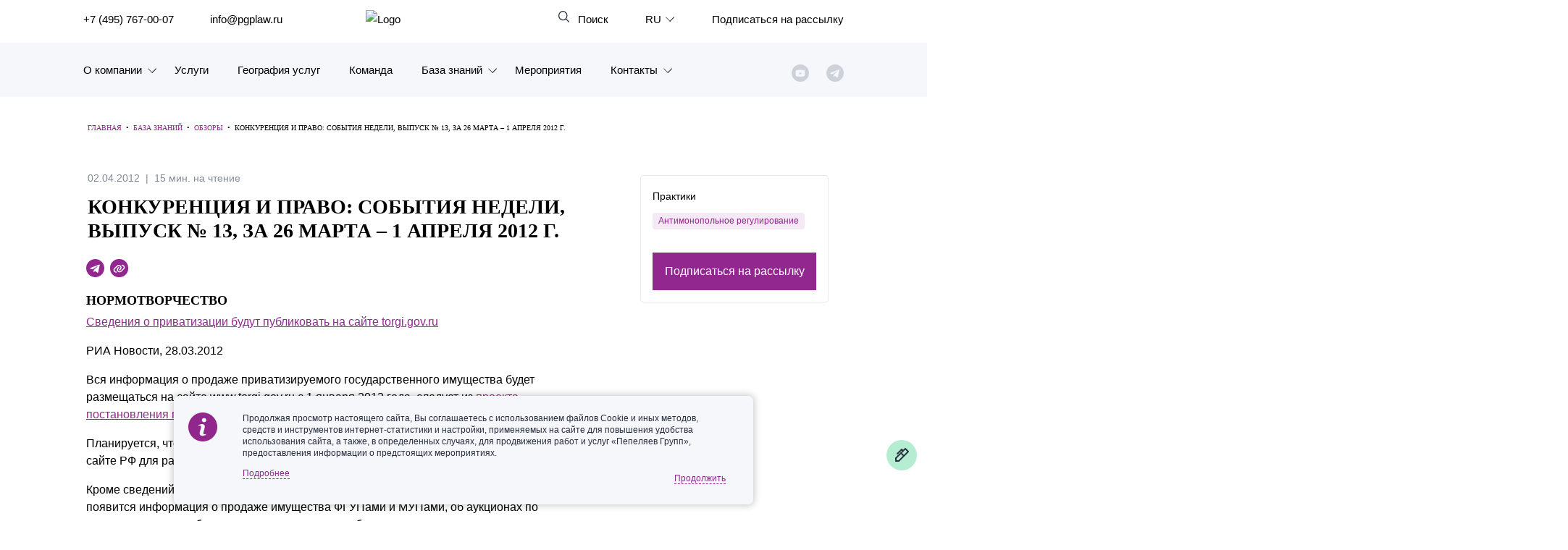

--- FILE ---
content_type: text/html; charset=UTF-8
request_url: https://www.pgplaw.ru/analytics-and-brochures/legislation/konkurentsiya-i-pravo-sobytiya-nedeli-vypusk-13-za-26-marta-1-aprelya-2012-g/
body_size: 34004
content:
<!DOCTYPE html>
<html class="page js" lang="ru" prefix="og: http://ogp.me/ns#">
<head>
    <meta http-equiv="Content-Type" content="text/html; charset=utf-8">
    <meta http-equiv="X-UA-Compatible" content="IE=edge">
    <meta name="google" value="notranslate">
    <link rel="icon" type="image/svg+xml" href="/local/templates/main_new/img/favicon.svg">
    <title>Конкуренция и право: события недели, выпуск № 13, за 26 марта – 1 апреля 2012 г.</title>
	<meta name="yandex-verification" content="47b887b17defecf6" />
	<meta name="yandex-verification" content="a85346a8427218f6" />
    <meta name="viewport" content="width=device-width, initial-scale=1">
    <link rel="canonical" href="https://www.pgplaw.ru/analytics-and-brochures/legislation/konkurentsiya-i-pravo-sobytiya-nedeli-vypusk-13-za-26-marta-1-aprelya-2012-g/">
<meta http-equiv="Content-Type" content="text/html; charset=UTF-8" />
<meta name="description" content="Вся информация о продаже приватизируемого государственного имущества будет размещаться на сайте www.torgi.gov.ru с 1 января 2013 года, следует из проекта постановления правительства, опубликованного Минэкономразвития России. Планируется, что это постановл..." />
<link href="/bitrix/cache/css/s1/main_new/page_8994baf5d8d0753e49ef0e43f6cedb5e/page_8994baf5d8d0753e49ef0e43f6cedb5e_v1.css?176830178161463" type="text/css"  rel="stylesheet" />
<link href="/bitrix/cache/css/s1/main_new/template_6eeed58708db829fd62c082b197bfd4a/template_6eeed58708db829fd62c082b197bfd4a_v1.css?1768814439520674" type="text/css"  data-template-style="true" rel="stylesheet" />
<!-- dev2fun module opengraph -->
<meta property="og:title" content="Конкуренция и право: события недели, выпуск № 13, за 26 марта &ndash; 1 апреля 2012 г."/>
<meta property="og:description" content="Вся информация о продаже приватизируемого государственного имущества будет размещаться на сайте www.torgi.gov.ru с 1 января 2013 года, следует из проекта постан..."/>
<meta property="og:url" content="https://www.pgplaw.ru/analytics-and-brochures/legislation/konkurentsiya-i-pravo-sobytiya-nedeli-vypusk-13-za-26-marta-1-aprelya-2012-g/"/>
<meta property="og:type" content="website"/>
<meta property="og:site_name" content="Пепеляев Групп"/>
<!-- /dev2fun module opengraph -->



        	
                        
              



                    			
						
					
							
	
	

  </head>
  <body class=" article-inner">
    <!-- <marquee style="background-color: #e30606;  color: #fff; padding: 0.5rem;">На сайте ведутся технические работы. При возникновении проблем с регистрацией на мероприятия и подпиской на рассылки, пожалуйста, обращайтесь по эл. адресу: <a style="color:rgba(255,255,255,0.8)" href="mailto:marketing@pgplaw.ru">marketing@pgplaw.ru</a> Приносим извинения за доставленные неудобства!</marquee>-->
<div id="preloader"><div class="preloader_wrapper" ><div>Загрузка...</div><img src="/local/img/preloader.svg"></div></div>

      <header class="page-header" role="banner">
        <div class="page-header__search-panel" id="search-fixed">
          <div class="page-header__inner">
            <h4>Поиск по сайту</h4>
            <form action="/search/" method="get">
              <div class="row">
                <div class="col-xxl-10 col-xl-10 col-md-6"><input type="text" name="q" placeholder="Введите поисковый запрос" /></div>
                <div class="col-xxl-2 col-xl-2 col-md-2"><input type="submit" value="Найти" /></div>
              </div>
            </form><a class="page-header__search-close solid" id="search-close" href="#">Закрыть</a>
          </div>
        </div>

        <div class="page-header__inner">
          <div class="page-header__row">

            <div class="page-header__left-part">
              <ul class="page-header__list">
                <li><a href="tel:+74957670007" aria-label="">+7 (495) 767-00-07</a></li>
                <li><a href="mailto:info@pgplaw.ru" aria-label="">info@pgplaw.ru</a></li>
              </ul>
            </div>

			<a class="logo" href="/"><img src="/local/img/main/logo.svg" alt="Logo" width="126" height="36" /></a>

            <div class="page-header__right-part">
              <ul class="page-header__list">
                <li> <a class="page-header__search-link" id="search-open" href="#" aria-label=""> Поиск</a></li>
            
                <li class="page-header__launguage-link">

			<a href="#" aria-label="выбрать язык"><span>RU</span></a>
	
	
                  <div class="launguage-panel" id="launguage-panel">
                    <ul>		
	
			<li> 
			<a href="https://www.pgplaw.com/analytics-and-brochures/legislation/" aria-label="English"><span>
				English			</span></a>
		</li>		
		
		
			<li> 
			<a href="https://pgplawcn.com" aria-label="中文"><span>
				中文			</span></a>
		</li>		
		
			<li> 
			<a href="https://www.pgplaw.com/multilanguage/kr/" aria-label="한국어"><span>
				한국어			</span></a>
		</li>		
		
			<li> 
			<a href="https://www.pgplaw.com/multilanguage/de/" aria-label="Deutsch"><span>
				Deutsch			</span></a>
		</li>		
		
			<li> 
			<a href="https://www.pgplaw.com/multilanguage/it/" aria-label="Italiano"><span>
				Italiano			</span></a>
		</li>		
		
			<li> 
			<a href="https://www.pgplaw.com/multilanguage/esp/" aria-label="Español"><span>
				Español			</span></a>
		</li>		
		
			<li> 
			<a href="https://www.pgplaw.com/multilanguage/fr/" aria-label="Français"><span>
				Français			</span></a>
		</li>		
		
			<li> 
			<a href="https://www.pgplaw.com/multilanguage/jp/" aria-label="日本語"><span>
				日本語			</span></a>
		</li>		
		
			<li> 
			<a href="https://www.pgplaw.com/multilanguage/port/" aria-label="Português"><span>
				Português			</span></a>
		</li>		
		
			<li> 
			<a href="https://www.pgplaw.com/multilanguage/turk/" aria-label="Türkçe"><span>
				Türkçe			</span></a>
		</li>		
	                    </ul>
                  </div>
                </li>                <li style="display:block; ">
                  
				                     <a class="header__subscribe" href="/subscribe/">Подписаться на рассылку</a>
                       <!--<a class="page-header__authorize-link not-authorized" href="#login" data-toggle="modal" data-target="#login" aria-label=""></a> -->
  			                </li>
              </ul>
        </div>
			<button class="burger main-nav__toggler" aria-label="Показать содержание" data-target-id="nav" data-target-class-toggle="main-nav--open"><span>Показать содержание</span></button>
             
<div class="main-nav__wrapper--inside">  
            <nav class="main-nav" id="nav">
              <ul class="main-nav__list">
                <li class="main-nav__item main-nav__item--has-child main-nav__item--lvl-1"><a class="main-nav__link main-nav__link--lvl-1" href="/about-company/">О компании</a>
                  <div class="main-nav__sublist-wrapper  main-nav__sublist-wrapper--lvl-2">
                    <ul class="main-nav__list  main-nav__list--lvl-2">
	                      <li class="main-nav__item main-nav__item--lvl-2"><a class="main-nav__link main-nav__link--lvl-2" href="/about-company/">Знакомство с компанией</a></li>
	                      <li class="main-nav__item main-nav__item--lvl-2"><a class="main-nav__link main-nav__link--lvl-2" href="/geography-of-services/">География услуг</a></li>
	                      <li class="main-nav__item main-nav__item--lvl-2"><a class="main-nav__link main-nav__link--lvl-2" href="/our-experience/">Наш опыт</a></li>
	                      <li class="main-nav__item main-nav__item--lvl-2"><a class="main-nav__link main-nav__link--lvl-2" href="/about-company/facts/">Рейтинги, Награды, Цифры</a></li>
	                      <li class="main-nav__item main-nav__item--lvl-2"><a class="main-nav__link main-nav__link--lvl-2" href="/news/">Новости</a></li>
	                      <li class="main-nav__item main-nav__item--lvl-2"><a class="main-nav__link main-nav__link--lvl-2" href="/career/">Карьера</a></li>
	                      <li class="main-nav__item main-nav__item--lvl-2"><a class="main-nav__link main-nav__link--lvl-2" href="/about-company/history/">История компании</a></li>
	                      <li class="main-nav__item main-nav__item--lvl-2"><a class="main-nav__link main-nav__link--lvl-2" href="/about-company/why/">Почему «Пепеляев Групп»?</a></li>
	                      <li class="main-nav__item main-nav__item--lvl-2"><a class="main-nav__link main-nav__link--lvl-2" href="/about-company/message-from-the-managing-partner/">Обращение Управляющего Партнера</a></li>
	                      <li class="main-nav__item main-nav__item--lvl-2"><a class="main-nav__link main-nav__link--lvl-2" href="/about-company/social/">Социальная ответственность</a></li>
	</ul></div></li>                <li class="main-nav__item main-nav__item--lvl-1"><a class="main-nav__link main-nav__link--lvl-1" href="/practice-and-industry/">Услуги</a>
	</li>                <li class="main-nav__item main-nav__item--lvl-1"><a class="main-nav__link main-nav__link--lvl-1" href="/geography-of-services/">География услуг</a>
	</li>                <li class="main-nav__item main-nav__item--lvl-1"><a class="main-nav__link main-nav__link--lvl-1" href="/to-get-the-team/">Команда</a>
	</li>                <li class="main-nav__item main-nav__item--has-child main-nav__item--lvl-1"><a class="main-nav__link main-nav__link--lvl-1" href="/analytics-and-brochures/">База знаний</a>
                  <div class="main-nav__sublist-wrapper  main-nav__sublist-wrapper--lvl-2">
                    <ul class="main-nav__list  main-nav__list--lvl-2">
	                      <li class="main-nav__item main-nav__item--lvl-2"><a class="main-nav__link main-nav__link--lvl-2" href="/analytics-and-brochures/legislation/">Обзоры</a></li>
	                      <li class="main-nav__item main-nav__item--lvl-2"><a class="main-nav__link main-nav__link--lvl-2" href="/analytics-and-brochures/alerts/">Алерты</a></li>
	                      <li class="main-nav__item main-nav__item--lvl-2"><a class="main-nav__link main-nav__link--lvl-2" href="/analytics-and-brochures/articles-comments-interviews/">Статьи и комментарии</a></li>
	                      <li class="main-nav__item main-nav__item--lvl-2"><a class="main-nav__link main-nav__link--lvl-2" href="/analytics-and-brochures/video/">Видео</a></li>
	                      <li class="main-nav__item main-nav__item--lvl-2"><a class="main-nav__link main-nav__link--lvl-2" href="/analytics-and-brochures/books/">Книги</a></li>
	                      <li class="main-nav__item main-nav__item--lvl-2"><a class="main-nav__link main-nav__link--lvl-2" href="/analytics-and-brochures/journals/">Журналы</a></li>
	                      <li class="main-nav__item main-nav__item--lvl-2"><a class="main-nav__link main-nav__link--lvl-2" href="/sanctions-legal-hub/">Антикризисный инфопортал</a></li>
	                      <li class="main-nav__item main-nav__item--lvl-2"><a class="main-nav__link main-nav__link--lvl-2" href="/analytics-and-brochures/presentations/">Презентации экспертов</a></li>
	                      <li class="main-nav__item main-nav__item--lvl-2"><a class="main-nav__link main-nav__link--lvl-2" href="/analytics-and-brochures/brochures/">Брошюры</a></li>
	</ul></div></li>                <li class="main-nav__item main-nav__item--lvl-1"><a class="main-nav__link main-nav__link--lvl-1" href="/events/">Мероприятия</a>
	</li>                <li class="main-nav__item main-nav__item--has-child main-nav__item--lvl-1"><a class="main-nav__link main-nav__link--lvl-1" href="/contacts/">Контакты</a>
                  <div class="main-nav__sublist-wrapper  main-nav__sublist-wrapper--lvl-2">
                    <ul class="main-nav__list  main-nav__list--lvl-2">
	                      <li class="main-nav__item main-nav__item--lvl-2"><a class="main-nav__link main-nav__link--lvl-2" href="/contacts/moscow/">Москва</a></li>
	                      <li class="main-nav__item main-nav__item--lvl-2"><a class="main-nav__link main-nav__link--lvl-2" href="/contacts/sankt-peterburg/">Санкт-Петербург</a></li>
	                      <li class="main-nav__item main-nav__item--lvl-2"><a class="main-nav__link main-nav__link--lvl-2" href="/contacts/krasnoyarsk/">Красноярск</a></li>
	                      <li class="main-nav__item main-nav__item--lvl-2"><a class="main-nav__link main-nav__link--lvl-2" href="/contacts/vladivostok/">Владивосток</a></li>
	                      <li class="main-nav__item main-nav__item--lvl-2"><a class="main-nav__link main-nav__link--lvl-2" href="/contacts/tatarstan/">Татарстан</a></li>
	                      <li class="main-nav__item main-nav__item--lvl-2"><a class="main-nav__link main-nav__link--lvl-2" href="/contacts/dubai/">ОАЭ</a></li>
	                      <li class="main-nav__item main-nav__item--lvl-2"><a class="main-nav__link main-nav__link--lvl-2" href="/contacts/korea/">Корея</a></li>
	                      <li class="main-nav__item main-nav__item--lvl-2"><a class="main-nav__link main-nav__link--lvl-2" href="/contacts/Chinese-Desk-contacts/">Китай</a></li>
	
</ul></div></li>                       <ul class="sotials-header">
                        <li class="youtube">
                            <a href="https://www.youtube.com/channel/UCTI33e7sATSoEqzzZdZrXpA" target="blank" class="youtube__link"></a>
                        </li>
                        <li class="telegram">
                            <a href="#" class="telegram__link telegram__link--decktop"></a>
                            <a href="https://www.pgplaw.ru/news/press-releases/pepeliaev-group-in-telegram/" class="telegram__link telegram__link--mobile"></a>
                            <div class="telegram__wrapper">
                                <a target="_blank" href="https://t.me/pgp_official">Право и компания</a>
                                <a target="_blank" href="https://t.me/PG_Tax">Налоги</a>
                                <a target="_blank" href="https://t.me/pgEmployment">Трудовое право</a>
                                <a target="_blank" href="https://t.me/PgAntitrust">Антимонопольное право</a>
                                <a target="_blank" href="https://t.me/pgEcology">Экология</a>
                                <a target="_blank" href="https://t.me/PG_RealEstate">Недвижимость<br> и строительство</a>
                                <a target="_blank" href="https://t.me/InvestmentLaw">СпецИнвестРежимы</a>
                                <a target="_blank" href="https://t.me/bankrotstvo_mustknow">Банкротство | MustKnow</a>
								<a target="_blank" href="/news/press-releases/pepeliaev-group-in-telegram/">Все</a>
                                
                            </div>
                        </li>
                        
                    </ul>          
             
              </ul>
            </nav>
 </div>
            </div>
          </div>
      </header>




  <div class="maincols nm">
    
  <div class='overspl'>
  </div>

  <table class="header-print" style="border-collapse:collapse;max-width:600px !important;" cellspacing="0" cellpadding="0" align="center" border="0" width="100%">
	<tbody><tr>
	  <td style="background:#transparent none no-repeat center/cover;background-color:#transparent;background-image:none;background-repeat:no-repeat;background-position:center;background-size:cover;border-top:0;border-bottom:0;padding-top:0;padding-bottom:0;" valign="top"><table style="min-width:100%;border-collapse:collapse;" cellspacing="0" cellpadding="0" border="0" width="100%">
		<tbody>
			<tr>
				<td style="padding:9px;" valign="top">
					<table style="min-width:100%;border-collapse:collapse;" cellspacing="0" cellpadding="0" align="left" border="0" width="100%">
						<tbody><tr>
							<td style="padding-right:9px;padding-left:9px;padding-top:0;padding-bottom:0;text-align:center;" valign="top">
								<img alt="" style="max-width:204px;padding-bottom:0;display:inline !important;vertical-align:bottom;border:0;height:auto;text-decoration:none;" src="https://resize.yandex.net/mailservice?url=https%3A%2F%2Fgallery.mailchimp.com%2Feb32ed691e18a6c4949ad17a3%2Fimages%2F4a8e8053-9258-4bc4-b090-bd4fe0832d8a.png&amp;proxy=yes&amp;key=1e761f390fb6e4a5c4a0b37338174a9b" align="middle" width="204">
	
								</td>
							</tr>
						</tbody></table>
					</td>
				</tr>
		</tbody>
	  </table></td>
	<tr>
  </tbody></table>
  <div class='inner'>
    <div class='threecol'>
      <div class='text col-md-12'>
				<div class="breadcrumble" itemprop="http://schema.org/breadcrumb" itemscope itemtype="http://schema.org/BreadcrumbList"><span itemprop="itemListElement" itemscope itemtype="http://schema.org/ListItem"><a href="/" itemprop="item" property="v:title" title="Главная"><span itemprop="name">Главная</span></a></span><span class="breadcrumble__arrow">&nbsp;&nbsp;•&nbsp;&nbsp; </span><span itemprop="itemListElement" itemscope itemtype="http://schema.org/ListItem"><a href="/analytics-and-brochures/" itemprop="item" property="v:title" title="База знаний"><span itemprop="name">База знаний</span></a></span><span class="breadcrumble__arrow">&nbsp;&nbsp;•&nbsp;&nbsp; </span><span itemprop="itemListElement" itemscope itemtype="http://schema.org/ListItem"><a href="/analytics-and-brochures/legislation/" itemprop="item" property="v:title" title="Обзоры"><span itemprop="name">Обзоры</span></a></span><span class="breadcrumble__arrow">&nbsp;&nbsp;•&nbsp;&nbsp; </span><span itemprop="itemListElement" itemscope itemtype="http://schema.org/ListItem"><span itemprop="name">Конкуренция и право: события недели, выпуск № 13, за 26 марта – 1 апреля 2012 г.</span></span></div>		    
		
                        <div class="meta-top">
                            <div class="date">02.04.2012</div>
                            <div class="reading-time">15 мин. на чтение</div>
                        </div>
	  <h1 class="inner1">Конкуренция и право: события недели, выпуск № 13, за 26 марта – 1 апреля 2012 г.</h1>
	  
	      
            <div class="row stkey-parent">
                    <div class="col-xl-8">
                        <div class="meta-bottom">
                            <a href="https://t.me/share/url?url=/analytics-and-brochures/legislation/konkurentsiya-i-pravo-sobytiya-nedeli-vypusk-13-za-26-marta-1-aprelya-2012-g/&text=%D0%9A%D0%BE%D0%BD%D0%BA%D1%83%D1%80%D0%B5%D0%BD%D1%86%D0%B8%D1%8F%20%D0%B8%20%D0%BF%D1%80%D0%B0%D0%B2%D0%BE%3A%20%D1%81%D0%BE%D0%B1%D1%8B%D1%82%D0%B8%D1%8F%20%D0%BD%D0%B5%D0%B4%D0%B5%D0%BB%D0%B8%2C%20%D0%B2%D1%8B%D0%BF%D1%83%D1%81%D0%BA%20%E2%84%96%2013%2C%20%D0%B7%D0%B0%2026%20%D0%BC%D0%B0%D1%80%D1%82%D0%B0%20%E2%80%93%201%20%D0%B0%D0%BF%D1%80%D0%B5%D0%BB%D1%8F%202012%20%D0%B3." target="_blank" class="telegramm"></a>
                            <a href="#" class="youtube"></a>

                        </div>
                        <div class="text">

                            <div id="c-print">

<h4>НОРМОТВОРЧЕСТВО</h4>
 
<p><a href="http://www.ria.ru/economy/20120328/608632691.html"  target="_blank">Сведения о приватизации будут публиковать на сайте torgi.gov.ru</a> </p>
 
<p>РИА Новости, 28.03.2012 </p>
 
<p>Вся информация о продаже приватизируемого государственного имущества будет размещаться на сайте www.torgi.gov.ru с 1 января 2013 года, следует из <a href="http://www.economy.gov.ru/minec/about/structure/depcompdev/doc20120328_021"  target="_blank">проекта постановления правительства</a>, опубликованного Минэкономразвития России. </p>
 
<p>Планируется, что это постановление придет на смену действующему об официальном сайте РФ для размещении информации о проведении торгов. </p>
 
<p>Кроме сведений о приватизации с начала следующего года на ресурсе www.torgi.gov.ru появится информация о продаже имущества ФГУПами и МУПами, об аукционах по квотам на вылов рыбы, о конкурсах по аренде рыбопромысловых участков, о реализации имущества должника. </p>
 
<p></p>
 
<p><a href="http://www.vedomosti.ru/politics/news/1567854/deputaty_nachali_pravit_minekonomrazvitiya"  target="_blank">Депутаты начали править законопроект о госзакупках</a> </p>
 
<p>&laquo;Ведомости&raquo;, 27.03.2012 </p>
 
<p>В Госдуме состоится заседание рабочей группы по вопросам реформирования федерального закона о госзакупках при комитете по экономполитике. Главная задача &mdash; скорректировать законопроект, разработанный Минэкономразвития еще до того, как он внесен, чтобы изначально к нему как к концепции было как можно меньше замечаний, говорит руководитель группы единоросс Игорь Игошин. Еще в ноябре 2010 г. президент Дмитрий Медведев поручил подготовить к 1 апреля 2011 г. новую редакцию закона о госзакупках. Но основные исполнители поручения — Минэкономразвития и ФАС — не пришли к компромиссу ни весной, ни к сентябрю, на который было перенесено выполнение поручения, в итоге новый дедлайн был перенесен на 1 июля этого года. </p>
 
<p><b>Также по теме: </b></p>
 
<p><a href="http://www.rbcdaily.ru/2012/03/28/focus/562949983382447"  target="_blank">Госдума включилась в гонку по реформированию закона о госзакупках</a> </p>
 
<p>РБК daily, 28.03.2012 </p>
 
<p></p>
 
<p><a href="http://www.kommersant.ru/doc/1900941?isSearch=True"  target="_blank">Пациентов ФАС лечат до прозрачности</a> </p>
 
<p>«Коммерсант», 26.03.2012 </p>
 
<p>Новые поправки Федеральной антимонопольной службы (ФАС) — фактически &quot;четвертый антимонопольный пакет&quot; — еще не внесены в правительство: заложенные в него принципы &quot;принудительной прозрачности&quot; бизнеса показались радикальными даже в Белом доме. Среди предлагаемых ведомством Игоря Артемьева новшеств — обязательная публикация всех акционерных соглашений, для уличенных или подозреваемых в нарушении антимонопольного законодательства — публикация &quot;правил торговой практики&quot;. </p>
 
<p></p>
 
<p><a href="http://top.rbc.ru/economics/26/03/2012/643486.shtml"  target="_blank">ФАС поддержала интересы малого бизнеса в наружной рекламе</a> </p>
 
<p>РБК, 26.03.2012 </p>
 
<p>Федеральная антимонопольная служба поддержала ключевые положения законопроекта депутатов Иосифа Кобзона и Владимира Комоедова, направленного на поддержку малого бизнеса в наружной рекламе. Замглавы службы Андрей Кашеваров сообщил, что согласен с идеей поддержки малого и среднего бизнеса в наружной рекламе путем квотирования и считает, что такие квоты могут составлять до 60%. </p>
 
<p>Поправки в Закон &quot;О рекламе&quot; (законопроект №382736-5) получили положительные отзывы правительства РФ, а также руководителей и глав Законодательных собраний 82 субъектов РФ. Критические отзывы поступили лишь от крупнейших операторов наружной рекламы. </p>
 
<p>Отвечая на вопрос о возможности пролонгации операторами наружной рекламы и муниципальными властями пятилетних договоров, истекающих в этом году, без проведения торгов, А.Кашеваров заявил, что служба категорически против такого решения вопроса. Если исходить из необходимости пролонгировать договоры, потому что кто-то не готов, можно вообще не готовиться к торгам, отметил он. </p>
 
<p>&quot;Что касается введения поправками понятия &quot;схема размещения рекламных конструкций&quot; в Закон &quot;О рекламе&quot;, мы относимся к этому крайне положительно&quot;, - сказал А.Кашеваров. По мнению ФАС, это позволит добиться большей прозрачности рынка. &quot;Мы стремимся к тому, чтобы бизнес, который сегодня выиграл аукцион, завтра начал его вести, а не начинал беготню со сбором разных справок и разрешений - место должно быть готово к продаже уже под ключ, дальше определяется только цена и условия оплаты&quot;, - добавил он. </p>
 
<p></p>
 
<p><a href="http://www.kommersant.ru/doc/1901631?isSearch=True"  target="_blank">Из госзакупок уберут названия медикаментов</a> </p>
 
<p>«Коммерсант», 26.03.2012 </p>
 
<p>Госзакупки лекарств не будут привязаны к названию медикаментов. Соответствующий законопроект в Госдуму внесло правительство. В заказах предлагается указывать либо международное название лекарственного средства, либо основное вещество из его состава. По мнению авторов законопроекта, закупка препарата по названию снижает конкуренцию на фармацевтическом рынке. Потому что препараты аналогичного свойства, но с другим названием приходится игнорировать. Законопроект может ухудшить качество лекарств в аптеках, считает доктор медицинских наук, президент Общества доказательной медицины Василий Власов. </p>
 
<p>По количеству госзакупок фармацевтическая отрасль занимает в России второе место после строительной, отмечают эксперты. </p>
 
<p></p>
 
<p></p>
 
<h2>ОФИЦИАЛЬНЫЕ ДОКУМЕНТЫ И РАЗЪЯСНЕНИЯ </h2>
 
<p></p>
 
<p><a href="http://правительство.рф/gov/results/18441/" target="_blank"  target="_blank">Постановлением Правительства РФ от 03.03.2012 № 178 </a>внесены изменения в некоторые правительственные акты по вопросам приватизации государственного и муниципального имущества. Документ разработан при участии ФАС России и является первым актом Правительства, принятым во исполнение третьего антимонопольного пакета. </p>
 
<p>Теперь правилами продажи государственного и муниципального имущества предусматривается десятидневный мораторий на подведение итогов продажи и заключение договора по результатам продажи. Это позволит антимонопольным органам рассматривать жалобы на действия продавца в порядке статьи 18.1 Закона о защите конкуренции &ndash; за 5 рабочих дней с выдачей обязательного для исполнения предписания в случае выявления нарушений. </p>
 
<p>Кроме того, третьим антимонопольным пакетом была введена обязанность размещения информации о приватизации государственного и муниципального имущества на официальном сайте Российской Федерации в сети Интернет для размещения информации о проведении торгов после издания соответствующего распоряжения Правительства. </p>
 
<p></p>
 
<p></p>
 
<h2>НОВОСТИ И СОБЫТИЯ </h2>
 
<p></p>
 
<p><a href="http://www.rbcdaily.ru/2012/03/30/tek/562949983401389"  target="_blank">Артемьев займется увольнением через суд</a> </p>
 
<p>РБК daily, 30.03.2012 </p>
 
<p>ФАС готова создать прецедент, дисквалифицировав топ-менеджера энергокомпании в результате жалоб потребителей. Служба требует отставки в судебном порядке гендиректора Московской объединенной электросетевой компании (МОЭСК) Андрея Коновалова, заявил глава антимонопольного ведомства Игорь Артемьев. Информация о систематических нарушениях направлена руководству Холдинга МРСК (контролирует МОЭСК), добавил госчиновник. Г-н Артемьев пообещал уволить главу компании через суд, ведомство готово подать документы до конца первого полугодия, добавил он. </p>
 
<p><b>Также по теме: </b></p>
 
<p><a href="http://www.kommersant.ru/doc/1903667?isSearch=True"  target="_blank">Антимонопольная служба хочет уволить гендиректора МОЭСК</a> </p>
 
<p>«Коммерсант», 29.03.2012 </p>
 
<p></p>
 
<p><a href="http://www.kommersant.ru/doc/1902523?isSearch=True"  target="_blank">ФАС предлагает правительству демонополизировать рынок связи</a> </p>
 
<p>«Коммерсант», 28.03.2012 </p>
 
<p>Федеральная антимонопольная служба (ФАС) предлагает обеспечить независимым операторам связи недискриминационный доступ к инфраструктуре монополистов, а также почтовым услугам. Кроме того, ведомство настаивает на введении в России так называемого принципа технологической нейтральности, когда обладатели, например, частот второго (2G) и третьего поколения (3G) смогут оказывать на них услуги LTE. 
  <br />
 
  <br />
 </p>
 
<p><a href="http://www.kommersant.ru/doc/1902312?isSearch=True"  target="_blank">Metro исключила процент из оборота</a> </p>
 
<p>«Коммерсант», 28.03.2012 </p>
 
<p>Сеть гипермаркетов Real, входящая в немецкую Metro Group, первой из ритейлеров ввела единый прейскурант на маркетинговые услуги для поставщиков продовольствия: сеть обезопасила себя от нападок Федеральной антимонопольной службы (ФАС), которая пресекает любые попытки розницы увязать стоимость услуг с объемом продаж. Поставщики недовольны: цена за маркетинг в сети для некоторых из них теперь вырастет в два раза. </p>
 
<p></p>
 
<p><a href="http://www.kommersant.ru/doc/1901629?isSearch=True"  target="_blank">Металлургов свяжут сбытом. ФАС требует от них четкой торговой политики</a> </p>
 
<p>«Коммерсант», 27.03.2012 </p>
 
<p>ФАС продолжает попытки регулировать внутренние цены на стальную продукцию. Как стало известно &quot;Ъ&quot;, ведомство по поручению вице-премьера Игоря Сечина рекомендовало металлургам разработать торгово-сбытовые политики, на основе которых должна формироваться цена. Компании выступают против инициативы ФАС, отмечая, что она может лишить их возможности оперативно реагировать на изменения рыночной конъюнктуры, к тому же рекомендация противоречит закону &quot;О защите конкуренции&quot;. В ответ на это ведомство предлагает изменить и антимонопольное законодательство. </p>
 
<p></p>
 
<p><a href="http://www.mn.ru/business_gov/20120326/314224815.html"  target="_blank">Новый закон требует от госкомпаний большей прозрачности</a> </p>
 
<p>«Московские новости», 26.03.2012 </p>
 
<p>Вступление в силу ряда положений Закона «О закупках госкорпораций» грозит остановить с 1 апреля закупочную деятельность сотен тысяч унитарных предприятий и компаний коммунального сектора. Попытки обойти закон могут закончиться срывом контрактов и привлечением руководителей госкомпаний к уголовной ответственности, предупреждают эксперты. К контролю над исполнением закона Минэкономразвития подключит прокуратуру. </p>
 
<p>Парализовать закупочную деятельность госсектора способно всего одно требование принятого в 2011 году Закона (223-ФЗ) — о том, чтобы к 1 апреля все госкорпорации и госкомпании, включая государственные и муниципальные унитарные предприятия (ГУПы и МУПы), естественные монополии и коммунальные организации, а также их дочерние и внучатые структуры, приняли и разместили у себя на сайтах положения о правилах проведения закупок товаров, работ и услуг. Их практически не ограничили в свободе выбора способов проведения торгов. Главное, чтобы они были одинаковыми для всех потенциальных участников. Не принявшие свои положения обязаны будут соблюдать требования Закона «О госзакупках» (94-ФЗ). </p>
 
<p><b>Также по теме: </b></p>
 
<p><a href="http://www.bfm.ru/articles/2012/03/26/kompanii-s-gosuchastiem-pugajut-zakonom-o-goszakupkah.html"  target="_blank">Компании с госучастием пугают законом о госзакупках</a> </p>
 
<p>Business FM, 26.03.2012 </p>
 
<p><a href="http://www.rg.ru/2012/03/27/sankcii.html"  target="_blank">ФАС проверит закупки госкомпаний и естественных монополий на прозрачность</a> </p>
 
<p>«Российская газета», 27.03.2012 </p>
 
<p></p>
 
<p></p>
 
<h2>АДМИНИСТРАТИВНЫЕ И УГОЛОВНЫЕ ДЕЛА </h2>
 
<p></p>
 
<p><a href="http://www.kommersant.ru/doc/1903317?isSearch=True"  target="_blank">К «Форатеку» и «Свердловскавтодору» прокладывают уголовное дело</a> </p>
 
<p>«Коммерсант», 29.03.2012 </p>
 
<p>УФАС по Свердловской области направило в полицию материалы проверки двух крупнейших региональных дорожно-строительных компаний — ЗАО «Форатек ЭнергоТрансСтрой» и ОАО «Свердловскавтодор». УФАС предлагает на основании результатов проверки рассмотреть вопрос о возбуждении уголовного дела по ст. 178 УК РФ («Недопущение, ограничение или устранение конкуренции») по поводу участия компаний в аукционе на ремонт дорог. Эксперты считают, что перспектива уголовного дела будет зависеть от результатов оспаривания решения УФАС в арбитражном суде. </p>
 
<p></p>
 
<p><a href="http://www.fas.gov.ru/fas-news/fas-news_32884.html"  target="_blank">ФАС выявила еще один «химический» картель</a> </p>
 
<p>ФАС России, 28.03.2012 </p>
 
<p>ФАС России признала ООО «Лига» и ООО «Скоропусковский синтез» нарушившими п. 1, 3 части 1 ст. 11 Закона «О защите конкуренции» на рынке оптовой реализации многофункциональных модификаторов для резиновых смесей. </p>
 
<p>Комиссия ФАС установила, что ответчики заключили устное соглашение, которое предусматривало установление и поддержание цен, раздел товарного рынка по объему продажи и составу покупателей (заказчиков). В рамках соглашения также был предусмотрен обмен информацией и документами об объемах реализации и ценах на территории РФ. </p>
 
<p>«В отношении компаний будет применен оборотный штраф, кроме того, учитывая размер полученных ответчиками доходов, Комиссия ФАС России передаст материалы дела о нарушении антимонопольного законодательства в МВД РФ для решения вопроса о возбуждении уголовного дела», - заявил начальник Управления по борьбе с картелями ФАС России Александр Кинёв. </p>
 
<p></p>
 
<p><a href="http://www.fas.gov.ru/fas-news/fas-news_32881.html"  target="_blank">Московское УФАС оштрафовало участника сговора компаний такси в аэропорту «Внуково»</a> </p>
 
<p>ФАС России, 28.03.2012 </p>
 
<p>26 марта Московское УФАС России оштрафовало ООО «Транс-Фри» на 515 тыс. рублей за установление устного соглашения, которое привело к ограничению конкуренции на рынке услуг перевозки такси. </p>
 
<p>Ранее Комиссия антимонопольного органа установила, что автомобили такси ООО «МегаполисАвто» и ООО «Транс-Фри» пользуются правом преимущественного движения на территории аэропорта «Внуково». При этом услуги по организации стоянки автомобилей на всей привокзальной площади аэропорта «Внуково» оказывает ООО «Фортуна-Капитал», а имущество, используемое для организации парковки, принадлежит ОАО «Внуково-Инвест» и сдается в аренду ООО «Фортуна-Капитал». </p>
 
<p>Московское УФАС признало ОАО «Внуково-Инвест», ООО «Фортуна-Капитал», ООО «Транс-Фри» и ООО «МегаполисАвто» нарушившими часть 2 статьи 11 Федерального закона «О защите конкуренции» и выдало предписание об устранении нарушения антимонопольного законодательства ОАО «Внуково-Инвест», ООО «Фортуна-Капитал» и ООО «МегаполисАвто». </p>
 
<p></p>
 
<p><a href="http://www.fas.gov.ru/fas-news/fas-news_32868.html"  target="_blank">В действиях «Ленэнерго» признали злоупотребление доминирующим положением</a> </p>
 
<p>ФАС России, 27.03.2012 </p>
 
<p>22 марта Комиссия Ленинградского УФАС России признала в действиях ОАО «Ленэнерго» злоупотребление доминирующим положением на рынке услуг по передаче электрической энергии, технологическому присоединению к электрическим сетям (нарушение части 1 статьи 10 Федерального закона «О защите конкуренции»). </p>
 
<p>Комиссия признала ОАО нарушившим антимонопольное законодательство и выдало предписание об устранении нарушений. Компании грозит административный штраф. </p>
 
<p></p>
 
<p><a href="http://www.fas.gov.ru/fas-news/fas-news_32866.html"  target="_blank">Ульяновское УФАС оштрафовало Ростелеком</a> </p>
 
<p>ФАС России, 26.03.2012 </p>
 
<p>23 марта Ульяновское УФАС России оштрафовало ОАО «Ростелеком» более чем на 620 тыс рублей. </p>
 
<p>УФАС России признало ОАО «Ростелеком» нарушившим часть 1 статьи 10 Закона «О защите конкуренции». Общество не предоставило разумный срок для выбора системы оплаты местных телефонных соединений, либо для отказа от выбора (акцепта) либо для акцепта оферты на иных условиях абонентам восьми населенных пунктов Ульяновской области в связи с введением с 1 июня 2011 года системы повременного учета стоимости местных телефонных соединений. </p>
 
<p></p>
 
<p><a href="http://www.fas.gov.ru/fas-news/fas-news_32867.html"  target="_blank">Дальневосточный федеральный университет нарушил закон при заключении госконтракта</a> </p>
 
<p>ФАС России, 26.03.2012 </p>
 
<p>Приморское УФАС признало Дальневосточный федеральный университет (ДВФУ) нарушившим антимонопольное законодательство в части установления в конкурсной документации требований к участникам торгов, которые приводят или могут привести к ограничению конкуренции (часть 1 статьи 17 Федерального закона «О защите конкуренции»). </p>
 
<p>Ранее Комиссия Приморского УФАС установила, что ДВФУ и единственный участник торгов ООО «Винтегра проекты» заключили контракт на оказание услуг по созданию Информационно-технической системы «Электронный университет» и внедрению ее в ДВФУ. Общая стоимость работ составила более 647 млн рублей. </p>
 
<p>Приморское УФАС намерено обратиться в Арбитражный суд Приморского края с заявлением о признании недействительными торгов и заключенного по их результатам государственного контракта. </p>
 
<p></p>
 
<p></p>
 
<h2>СУДЕБНАЯ ПРАКТИКА </h2>
 
<p></p>
 
<p><a href="http://www.fas.gov.ru/fas-news/fas-news_32895.html"  target="_blank">ООО «Банк Софт Системс» не вправе голосовать на собраниях предприятия, имеющего стратегическое значение для обеспечения обороны страны и безопасности государства</a> </p>
 
<p>ФАС России, 30.03.2012 </p>
 
<p>12 марта Арбитражный суд г. Москвы удовлетворил иск ФАС России, приняв решение о лишении ООО «Банк Софт Системс» права голоса на общих собраниях участников ООО «Лаборатория испытаний средств и систем информатизации» (ООО «ЛИССИ»). </p>
 
<p>Ранее ФАС России установила, что ООО «БСС», единственным участником которого является компания &quot;САТТЕРФИЛД МЕНЕДЖМЕНТ ЛТД&quot; (Соединенное Королевство Великобритании и Северной Ирландии), установило контроль над ООО «ЛИССИ», имеющим стратегическое значение, без прохождения соответствующей процедуры согласования. </p>
 
<p>Это первый прецедент по применению в соответствии со статьей 15 Закона № 57-ФЗ последствий несоблюдения иностранными инвесторами порядка осуществления инвестиций в стратегические хозяйственные общества. </p>
 
<p></p>
 
<p><a href="http://www.mn.ru/business_gov/20120329/314451789.html"  target="_blank">Антимонопольщики решили принудительно разделить «дочку» «Роснефти»</a> </p>
 
<p>«Московские новости», 29.03.2012 </p>
 
<p>Бурятское управление ФАС решило применить радикальный способ борьбы с постоянными нарушениями законодательства компанией «Бурятнефтепродукт». Служба подала иск в арбитражный суд о принудительном разделении этой «дочки» «Роснефти». Эксперты полагают, что если ФАС выиграет, у нее появится новый серьезный способ давления на нарушителей. </p>
 
<p>Служба подала иск о принудительном разделении компании на оптовую и розничную в связи с многократными нарушениями ею антимонопольного законодательства. ФАС предлагает оставить за компанией только розничную торговлю горюче-смазочными материалами, а оптовую передать новообразованному юридическому лицу. «Этот шаг позволит сделать более прозрачными сделки ГСМ на рынке Бурятии», — цитирует Интерфакс слова представителя пресс-службы ФАС. </p>
 
<p></p>
 
<p><a href="http://www.fas.gov.ru/fas-news/fas-news_32887.html"  target="_blank">Ведомственную охрану оштрафовали на 65 млн рублей</a> </p>
 
<p>ФАС России, 29.03.2012 </p>
 
<p>16 марта Федеральный арбитражный суд Московского округа подтвердил позицию ФАС России в отношении Федерального государственного предприятия «Ведомственная охрана железнодорожного транспорта Российской Федерации» (ФГП ВО ЖДТ РФ). </p>
 
<p>По результатам рассмотрения дела о нарушении антимонопольного законодательства ФАС России привлекла ФГП ВО ЖДТ РФ к административной ответственности по статье 14.31 КоАП РФ в виде штрафа в размере 82 млн руб. Арбитражный суд города Москвы снизил размер наложенного ФАС штрафа до 1% - 65 млн руб. </p>
 
<p>Ранее ФАС признала ФГП ВО ЖДТ РФ нарушившим часть 1 статьи 10 Закона «О защите конкуренции», выразившегося в навязывании контрагенту ОАО «Уралэлектромедь» условия договора, невыгодного для него. </p>
 
<p></p>
 
<p><a href="http://www.fas.gov.ru/fas-news/fas-news_32891.html"  target="_blank">Суд принял сторону Московского УФАС в споре с ГУП «Мосгортранс»</a> </p>
 
<p>ФАС России, 29.03.2012 </p>
 
<p>27 марта Федеральный арбитражный суд Московского округа признал решение Московского УФАС в отношении Государственного унитарного предприятия «Мосгортранс» правомерным. Дело было возбуждено по обращению ООО «АКС Строй»: при проведении торгов ГУП «Мосгортранс» на выполнение работ по капитальному ремонту и реконструкции контактных сетей троллейбусных и трамвайных линий заявителю было отказано в участии. </p>
 
<p>По результатам рассмотрения дела Комиссия Московского УФАС признала ГУП «Мосгортранс» нарушившим п. 3 ч. 1 ст. 17 Закона «О защите конкуренции». Решение УФАС предприятие обжаловало в судебном порядке. Суды первой и второй инстанций подтвердили позицию антимонопольного органа. Кассационный суд также принял сторону Московского УФАС в споре с ГУП «Мосгортранс». </p>
 
<p></p>
 
<p><a href="http://www.fas.gov.ru/fas-news/fas-news_32880.html"  target="_blank">Суд: Ру-центр выплатит в бюджет более 239 млн рублей</a> </p>
 
<p>ФАС России, 28.03.2012 </p>
 
<p>Девятый арбитражный апелляционный суд г. Москвы опубликовал свое решение в деле ФАС России и ЗАО «РСИЦ» (Ру-центр). Ранее,16 марта 2012 года, суд, отменив решение 1-й судебной инстанции, поддержал решение и предписание ФАС России в отношении компаний-регистраторов доменных имен в зоне. РФ сети Интернет, согласно которым ЗАО «РСИЦ» (Ру-центр) обязано вернуть в бюджет государства незаконно полученный доход в размере 239 млн рублей. </p>
 
<p>Девятый арбитражный аппеляционный суд г. Москвы оставил в силе пункт 2, 3 решения ФАС России в отношении Ру-центра, тем самым, подтвердив наличие в действиях компаний-регистраторов нарушения пункта 5 части 1 статьи 11 и части 1 статьи 14 Закона «О защите конкуренции». </p>
 
<p><b>Также по теме: </b></p>
 
<p><a href="http://www.rbcdaily.ru/2012/03/29/media/562949983391194"  target="_blank">Арбитраж признал закрытые доменные аукционы, проведенные Ru-Center, незаконными</a> </p>
 
<p>РБК daily, 29.03.2012 </p>
 
<p></p>
 
<p><a href="http://www.fas.gov.ru/fas-news/fas-news_32876.html"  target="_blank">Ведомственная охрана железнодорожного транспорта остается в Реестре хозяйствующих субъектов</a> </p>
 
<p>ФАС России, 27.03.2012 </p>
 
<p>19 марта Девятый Арбитражный апелляционный суд подтвердил законность приказа ФАС России о включении ФГП «Ведомственная охрана железнодорожного транспорта Российской Федерации» (ФГП ВО ЖДТ России) в Реестр хозяйствующих субъектов на рынке услуг по сменному сопровождению и охране грузов в пути следования на железнодорожном транспорте. </p>
 
<p></p>
 
<p><a href="http://rapsinews.ru/judicial_news/20120327/262505486.html"  target="_blank">Арбитраж Москвы подтвердил акт ФАС о штрафе Альфа-банка на 300 тыс руб</a> </p>
 
<p>РАПСИ, 27.03.2012 </p>
 
<p>Арбитражный суд города Москвы оставил без изменений постановление Чувашского управления ФАС России о штрафе в отношении ОАО &quot;Альфа-банк&quot; в размере 300 тысяч рублей за непредставление комплексной информации об обслуживании клиентов банка, сообщила во вторник пресс-служба управления. </p>
 
<p>В марте 2011 года республиканское УФАС возбудило дело в отношении ОАО &quot;Альфа-банк&quot; и страховых компаний - ОАО &quot;Альфа-Страхование&quot; и ОСАО &quot;Ингосстрах&quot; по признакам нарушения закона о защите конкуренции. </p>
 
<p>По информации антимонопольного ведомства, дело было возбуждено в части навязывания контрагентам условий договора, невыгодных для них, и ограничения допуска на товарный рынок других страховых компаний. </p>
 
<p></p>
 
<p><a href="http://www.fas.gov.ru/fas-news/fas-news_32873.html"  target="_blank">Суд подтвердил законность решения и предписания ФАС в отношении РЖД</a> </p>
 
<p>ФАС России, 27.03.2012 </p>
 
<p>15 марта Девятый Арбитражный апелляционный суд подтвердил законность решения и предписания ФАС России в отношении ОАО «РЖД», оставив без удовлетворения апелляционную жалобу ОАО. Ранее Комиссия ФАС признала ОАО нарушившим п.4 ч.1 ст.10 Закона «О защите конкуренции»: Западно-Сибирская железная дорога (филиал ОАО «РЖД») издала телеграмму, согласно которой был введен запрет на подачу и погрузку в полувагоны инвентарного парка любой другой номенклатуры груза, кроме угля, для нужд ЖКХ и в адрес энергетических предприятий. </p>
 
<p>Комиссия ФАС выдала ОАО «РЖД» предписание о прекращении нарушения антимонопольного законодательства. ОАО не согласившись с решением и предписанием ФАС, обжаловало их в судебных инстанциях. Арбитражный суд г. Москвы и Девятый арбитражный апелляционный суд подтвердили законность решения и предписания ФАС России в отношении ОАО «РЖД» в полном объеме. </p>
 
<p></p>
 
<p></p>
 
<h2>МЕЖДУНАРОДНЫЕ НОВОСТИ </h2>
 
<p></p>
 
<p><a href="http://www.kommersant.ru/doc/1902684?isSearch=True"  target="_blank">Австралийцы собираются засудить Apple за новый iPad</a> </p>
 
<p>«Коммерсант», 28.03.2012 </p>
 
<p>В Австралии разразился скандал вокруг новой модели iPad. Австралийская комиссия по вопросам конкуренции и защиты потребителей намерена подать в суд на Apple за то, что в стране не работает заявленная в спецификациях планшета функция поддержки сетей четвертого поколения. Существующие в Австралии высокоскоростные мобильные сети LTE работают на частотах, несовместимых с сотовым модулем iPad. </p>
 
<p>Эта проблема характерна не только для Австралии. Новая модель планшета Apple не будет поддерживать и сети LTE, которые запускают в России, рассказал &quot;Коммерсантъ FM&quot; главный редактор портала Macster.ru Алексей Резванов. </p>
 
<p></p>
 
<p></p>
 
<h2>НОВОСТИ ЖУРНАЛА «КОНКУРЕНЦИЯ И ПРАВО» </h2>
 
<table> 
  <tbody> 
    <tr><td style="border-image: initial;"> 
        <p></p>
       
        <p>Тема следующего номера <a href="http://www.cljournal.ru/"  target="_blank">журнала «Конкуренция и право»</a> – <b>КОРРУПЦИЯ VS КОНКУРЕНЦИЯ.</b> </p>
       </td></tr>
   </tbody>
 </table>
 
<p><b>Обсуждаем, в частности, следующие вопросы: </b></p>
 
<p>&middot; Как поделить бюджет и своих не обидеть? О расходовании муниципальных бюджетных средств; </p>
 
<p>· Механизмы противодействия коррупции. Пределы полномочий ФАС; </p>
 
<p>· Запрет на антиконкурентную деятельность органов власти. Проблемы применения ст. 15 Закона о защите конкуренции в привязке к Закону о госуслугах; </p>
 
<p>· Нарушения антимонопольного законодательства в области земельных отношений. </p>
 
<p><b>Также читайте в выпуске: </b></p>
 
<p>· Принудительное исполнение законодательства при рассмотрении частных дел. Зарубежный опыт; </p>
 
<p>· Социальные сети и недобросовестная конкуренция. Правовой аспект. </p>
 
<p></p>
 
<p>Ждем ваши предложения и материалы по электронной почте: <a href="mailto:cl@cljournal.ru" >cl@cljournal.ru</a>. </p>
 
<p>Правила публикации представлены на сайте журнала - <a href="http://www.cljournal.ru/"  target="_blank">www.cljournal.ru</a>. </p>
                             </div>
                            <hr>
                        </div>
                        <div class="likes" data-item="873">
                            <p>Вам понравился материал?</p>
                            <a href="#" class="like like-y" data-like="Y"></a>
                            <a href="#" class="like like-n" data-like="N"></a>
                        </div>
                        <p></p>
                        <div class="note"><div id="openmoalerror"  href="#" data-toggle="modal" data-target="#modal-error" aria-label="Отправить ошибку">Если Вы заметили ошибку или опечатку, выделите ее и нажмите <b>CTRL+Q</b></div>
                    </div></div>

                    <div class="offset-xl-1 col-xl-3 sticky">
                        <div class="article-sitebar">
                            <p class="article-sitebar__title">Практики</p>
                            <div class="practitles">
                                <a href="/practice-and-industry/practices/antitrust-regulation/" class="tag"><span>Антимонопольное регулирование</span></a>
                            </div>
                            <a class="btn" href="/subscribe/">Подписаться на рассылку</a>
                        </div>
                    </div>
            </div>
            
        </div>

</div>
</div>            


        <section class="article-more">
            <div class="inner">
                <h3>Вас также может заинтересовать</h3>
                <div class="article-grid">
                    <div>
                        <div class="person-video__card">
                               <a class="person-video__img" href="/analytics-and-brochures/video/evolyutsiya-sistemy-valyutnogo-kontrolya/"><img width="487" height="283" alt="skill" src="/upload/resize_cache/medialibrary/07a/olcihn8tk7lonsvlfqb3t3dxc62eep6m/378_220_2/ivan-khamenushko-valutniy-kontrol.jpg"></a>
                               <p class="person-video__data">25.11.2025</p>
                               <a href="/analytics-and-brochures/video/evolyutsiya-sistemy-valyutnogo-kontrolya/" class="person-video__title">Эволюция системы валютного контроля в РФ после 2022 года. Иван Хаменушко</a>
                               <div class="person-video__content">
                                   <p></p>
                               </div>
                               <a class="person-video__link" href="/analytics-and-brochures/video/evolyutsiya-sistemy-valyutnogo-kontrolya/" aria-label="Смотреть">Смотреть</a>
                        </div>
                    </div>
<div>                        <a href="/analytics-and-brochures/antitrust-reviews/competition-and-law-digest-25-12-29/" class="news-card" id="bx_3218110189_242886">
                            <p class="news-card__data">29.12.2025</p> 
                            <div class="news-card__content">
                                <p>Конкуренция и право. Обзор за 15-28 декабря 2025 г.</p>
                            </div>
                            <div class="news-card__description">
                                <p>
	 Ряд спецполномочий Правительства продлили; имущественные торги – по единым правилам; контрсанкционные меры в сфере закупок...</p>
                            </div>
                        </a>
                        <a href="/analytics-and-brochures/antitrust-reviews/competition-and-law-digest-25-12-15/" class="news-card" id="bx_3218110189_242622">
                            <p class="news-card__data">15.12.2025</p> 
                            <div class="news-card__content">
                                <p>Конкуренция и право. Обзор за 1-14 декабря 2025 г.</p>
                            </div>
                            <div class="news-card__description">
                                <p>
	 Ряд контрсанкционных мер продлевают на год; ФАС выявила 377 нарушений порядка включения сведений в РНП; определены правила...</p>
                            </div>
                        </a>
</div><div>                        <a href="/analytics-and-brochures/articles-comments-interviews/zakrytaya-rasprodazha-zapretyat-li-marketpleysam-skidki-i-rassrochki/" class="news-card" id="bx_3218110189_242563">
                            <p class="news-card__data">11.12.2025</p> 
                            <div class="news-card__content">
                                <p>Закрытая распродажа: запретят ли маркетплейсам скидки и рассрочки</p>
                            </div>
                            <div class="news-card__description">
                                <p>Спор между банками и маркетплейсами по поводу законности скидок, разгоревшийся несколько недель назад, вызвал широкий общественный...</p>
                            </div>
                        </a>
                        <a href="/analytics-and-brochures/antitrust-reviews/competition-and-law-digest-25-12-01/" class="news-card" id="bx_3218110189_241822">
                            <p class="news-card__data">01.12.2025</p> 
                            <div class="news-card__content">
                                <p>Конкуренция и право. Обзор за 17-30 ноября 2025 г.</p>
                            </div>
                            <div class="news-card__description">
                                <p>
	 Штрафы за экономические преступления могут повысить; актуализирован перечень товаров для параллельного импорта; ЦБ предложил...</p>
                            </div>
                        </a>
</div>                </div>
                
            </div>
        </section>



     </div>
                </div>
        </div>
</div>
    
<input type="hidden" id="page" value="/analytics-and-brochures/legislation/konkurentsiya-i-pravo-sobytiya-nedeli-vypusk-13-za-26-marta-1-aprelya-2012-g/">
<input type="hidden" id="lang" value="ru">


    <div class="page__footer-wrapper">
      <footer class="page-footer" role="contentinfo">
        <div class="page-footer__inner">
          <div class="page-footer__row">
<div style="" class="col-xxl-2 col-xl-2 col-lg-2 col-md-3 footer-first"><a class="logo" href="/"><img src="/local/img/main/logo-white.svg" alt="Logo" width="126" height="36"></a>
              <div class="page-footer__tehnical-info"> <a href="/sitemap.php" aria-label="Карта сайта">Карта сайта</a><a href="/legal-information/" target="_blank" aria-label="Правовая информация">Правовая информация</a><a href="/personal-data/" rel="noindex, nofollow" aria-label="Политика обработки персональных данных">Политика обработки персональных данных</a></div>
            </div>
            <div class="col-xxl-2 col-xl-2 col-lg-2 col-md-3 colmd">
              <ul>
                <li> <a href="/practice-and-industry/" aria-label="Юридические услуги">Юридические услуги</a></li>
<li> <a href="/geography-of-services/" aria-label="География услуг">География услуг</a></li>
                <li> <a href="/sanctions-legal-hub/" aria-label="Санкции">Санкции</a></li>
                <li> <a href="/to-get-the-team/" aria-label="Команда">Команда</a></li>
                <li> <a href="/analytics-and-brochures/" aria-label="База знаний">База знаний</a></li>
                <li> <a href="/events/" aria-label="Мероприятия">Мероприятия</a></li>
              </ul>
            </div>
            <div class="col-xxl-2 col-xl-2 col-lg-2 col-md-3 colmd">
              <ul>
                <li> <a class="page-footer__small" href="/about-company/" aria-label="О компании">О компании </a></li>
                <li> <a class="page-footer__small" href="/our-experience/" aria-label="Наш опыт">Наш опыт</a></li>
                <li> <a class="page-footer__small" href="/about-company/facts/" aria-label="Рейтинги, награды">Рейтинги, награды</a></li>
                <li> <a class="page-footer__small" href="/news/" aria-label="Новости">Новости</a></li>
                <li> <a class="page-footer__small" href="/career/job/for-professionals-with-experience/" aria-label="Вакансии">Вакансии</a></li>
                <li> <a class="page-footer__small" href="/about-company/history/" aria-label="История">История</a></li>
              </ul>
            </div>
            <div  class="col-xxl-2 col-xl-2 col-lg-2 col-md-3 footer-three">
              <ul>
                <li> <a class="page-footer__small" href="/contacts/moscow/" aria-label="Москва">Москва</a></li>
                <li> <a class="page-footer__small" href="/geography-of-services/offices-in-russia/sankt-peterburg/" aria-label="Санкт-Петербург">Санкт-Петербург</a></li>
                <li> <a class="page-footer__small" href="/geography-of-services/offices-in-russia/krasnoyarsk/" aria-label="Красноярск">Красноярск</a></li>
                <li> <a class="page-footer__small" href="/geography-of-services/offices-in-russia/vladivostok/" aria-label="Владивосток">Владивосток</a></li>
                <li> <a class="page-footer__small" href="/geography-of-services/offices-in-russia/tatarstan/" aria-label="Владивосток">Татарстан</a></li>
                <li> <a class="page-footer__small" href="/geography-of-services/abroad/china/" aria-label="Chinese Desk">Chinese Desk</a></li>
                <li> <a class="page-footer__small" href="/geography-of-services/abroad/korea/" aria-label="Korean Desk">Korean Desk</a></li>
                <li> <a class="page-footer__small" href="/geography-of-services/abroad/uae/" aria-label="Middle East Desk">MENA</a></li>
              </ul>
            </div>
            <div class="col-xxl-3 col-xl-3 col-lg-3 col-md-6">
              <p>Россия, 125047, г. Москва, ул. 3-я Тверская-Ямская, д. 39, стр.1</p>
              <div class="page-footer__contacts"><a style="margin-bottom:15px" href="tel: +74957670007" aria-label="телефон 74957670007">Тел.: +7 (495) 767 00 07</a><a style="margin-bottom:15px" href="tel: +79857670007" aria-label="телефон +79857670007">Доп. тел.: +7 (985) 767 00 07</a><a href="mailto: info@pgplaw.ru" aria-label="info@pgplaw.ru">E-mail: info@pgplaw.ru</a></div>
              <div class="page-footer__feedback">
                <div class="page-footer__sotial">
                  <ul class="social">
                    <li class="social__link-wrap  social__link-wrap--tw" title="Telegram"><a class="social__link" href="https://www.pgplaw.ru/news/press-releases/pepeliaev-group-in-telegram/" target="_blank"><svg xmlns="http://www.w3.org/2000/svg" width="32" height="32" viewBox="0 0 18 16">
                          <path d="M7.06305 10.8492L6.7653 15.0266C7.19131 15.0266 7.37581 14.8441 7.59707 14.6249L9.59436 12.721L13.733 15.744C14.492 16.166 15.0267 15.9438 15.2315 15.0476L17.9481 2.35087L17.9488 2.35012C18.1896 1.23097 17.5431 0.793331 16.8035 1.06788L0.835653 7.16562C-0.254123 7.58754 -0.237622 8.1935 0.650399 8.46805L4.73275 9.73458L14.2152 3.81639C14.6615 3.52164 15.0672 3.68473 14.7335 3.97948L7.06305 10.8492Z"></path>
                        </svg></a></li>
                    <li class="social__link-wrap  social__link-wrap--gh" title="Youtube"><a class="social__link" href="https://www.youtube.com/channel/UCTI33e7sATSoEqzzZdZrXpA" target="_blank"><svg xmlns="http://www.w3.org/2000/svg" width="32" height="32" viewBox="0 0 16 19">
                          <path d="M15.7232 9.59395C15.5274 8.74514 14.8313 8.11902 13.9935 8.02582C12.01 7.80481 10.0015 7.80376 8.00272 7.80481C6.00314 7.80376 3.99498 7.80481 2.01087 8.02582C1.1735 8.11922 0.477843 8.74535 0.282191 9.59395C0.00334446 10.8026 0 12.122 0 13.3666C0 14.6111 2.49183e-08 15.9303 0.278846 17.139C0.474498 17.9876 1.17015 18.6137 2.00794 18.7071C3.99164 18.9283 5.99979 18.9292 7.99916 18.9283C9.99875 18.9294 12.0065 18.9283 13.9908 18.7071C14.8282 18.6137 15.5242 17.9876 15.7199 17.139C15.9985 15.9303 16 14.6111 16 13.3666C15.9998 12.1218 16.0019 10.8026 15.7232 9.59395ZM4.56375 10.5307H3.40573V16.6686H2.33006V10.5307H1.19314V9.52535H4.56375V10.5307ZM7.48537 16.6688H6.51777V16.0881C6.13336 16.5276 5.7684 16.742 5.41284 16.742C5.10117 16.742 4.88671 16.616 4.78993 16.3465C4.73725 16.1855 4.70464 15.9307 4.70464 15.555V11.3462H5.67141V15.265C5.67141 15.491 5.67141 15.6084 5.68018 15.6401C5.70339 15.7898 5.77676 15.8657 5.90636 15.8657C6.10034 15.8657 6.30309 15.7166 6.51756 15.414V11.3462H7.48516L7.48537 16.6688ZM11.1587 15.0713C11.1587 15.5635 11.1254 15.9182 11.0608 16.1438C10.9316 16.5397 10.6731 16.742 10.2885 16.742C9.9444 16.742 9.61246 16.5514 9.28909 16.1532V16.669H8.32232V9.52535H9.28909V11.8583C9.60138 11.4748 9.9329 11.2809 10.2885 11.2809C10.6731 11.2809 10.9319 11.483 11.0608 11.8814C11.1258 12.0955 11.1587 12.4475 11.1587 12.9514V15.0713ZM14.8077 14.1833H12.874V15.1267C12.874 15.6194 13.0355 15.8654 13.3679 15.8654C13.606 15.8654 13.7446 15.7364 13.7997 15.4787C13.8087 15.4263 13.8215 15.212 13.8215 14.8252H14.8079V14.966C14.8079 15.2768 14.796 15.491 14.7872 15.5873C14.7548 15.8008 14.6787 15.9945 14.5615 16.1651C14.2937 16.5516 13.8969 16.7422 13.3919 16.7422C12.8861 16.7422 12.501 16.5606 12.2216 16.1972C12.0165 15.9307 11.9112 15.5112 11.9112 14.9455V13.0813C11.9112 12.5123 12.0046 12.0962 12.2101 11.8272C12.4893 11.463 12.8742 11.2816 13.3681 11.2816C13.8533 11.2816 14.2379 11.463 14.5088 11.8272C14.7113 12.0962 14.8081 12.5123 14.8081 13.0813V14.1833H14.8077Z"></path>
                          <path d="M13.3592 12.1504C13.036 12.1504 12.874 12.3966 12.874 12.8887V13.3812H13.8408V12.8887C13.8406 12.3966 13.679 12.1504 13.3592 12.1504Z"></path>
                          <path d="M9.77129 12.1504C9.61201 12.1504 9.45064 12.2255 9.28906 12.385V15.629C9.45043 15.7904 9.61201 15.8667 9.77129 15.8667C10.0501 15.8667 10.1919 15.629 10.1919 15.1484V12.8766C10.1919 12.3966 10.0501 12.1504 9.77129 12.1504Z"></path>
                          <path d="M10.3109 7.3162C10.6673 7.3162 11.0381 7.10019 11.4271 6.65567V7.24239H12.4043V1.86328H11.4271V5.9745C11.2105 6.27974 11.0053 6.4307 10.8098 6.4307C10.679 6.4307 10.602 6.35355 10.5807 6.20239C10.5688 6.17049 10.5688 6.05185 10.5688 5.82354V1.86328H9.59473V6.11669C9.59473 6.49658 9.62733 6.75366 9.68126 6.9165C9.77951 7.18901 9.99627 7.3162 10.3109 7.3162Z"></path>
                          <path d="M3.50783 4.31813V7.24152H4.59144V4.31813L5.89496 0.0234375H4.79922L4.05988 2.858L3.29065 0.0234375H2.15039C2.37886 0.692516 2.61653 1.36493 2.845 2.03464C3.19261 3.04128 3.40959 3.80022 3.50783 4.31813Z"></path>
                          <path d="M7.34786 7.31485C7.83741 7.31485 8.21784 7.13116 8.4877 6.7642C8.69276 6.49502 8.791 6.07093 8.791 5.49922V3.61563C8.791 3.04058 8.69297 2.62024 8.4877 2.34857C8.21784 1.98056 7.83762 1.79688 7.34786 1.79688C6.86082 1.79688 6.48059 1.98056 6.21011 2.34857C6.00254 2.62024 5.9043 3.04058 5.9043 3.61563V5.49922C5.9043 6.07093 6.00254 6.49502 6.21011 6.7642C6.48038 7.13116 6.86082 7.31485 7.34786 7.31485ZM6.88151 3.42026C6.88151 2.92257 7.03285 2.67445 7.34786 2.67445C7.66287 2.67445 7.81379 2.92236 7.81379 3.42026V5.68291C7.81379 6.1806 7.66287 6.42955 7.34786 6.42955C7.03285 6.42955 6.88151 6.1806 6.88151 5.68291V3.42026Z"></path>
                        </svg></a></li>
                    <li class="social__link-wrap  social__link-wrap--vk" title="ВКонтакте"><a class="social__link" href="https://vkvideo.ru/@pg.video" target="_blank"><svg xmlns="http://www.w3.org/2000/svg" width="32" height="32" viewBox="0 0 548.358 548.358">
                          <path d="M545.451 400.298c-.664-1.431-1.283-2.618-1.858-3.569-9.514-17.135-27.695-38.167-54.532-63.102l-.567-.571-.284-.28-.287-.287h-.288c-12.18-11.611-19.893-19.418-23.123-23.415-5.91-7.614-7.234-15.321-4.004-23.13 2.282-5.9 10.854-18.36 25.696-37.397 7.807-10.089 13.99-18.175 18.556-24.267 32.931-43.78 47.208-71.756 42.828-83.939l-1.701-2.847c-1.143-1.714-4.093-3.282-8.846-4.712-4.764-1.427-10.853-1.663-18.278-.712l-82.224.568c-1.332-.472-3.234-.428-5.712.144l-3.713.859-1.431.715-1.136.859c-.952.568-1.999 1.567-3.142 2.995-1.137 1.423-2.088 3.093-2.848 4.996-8.952 23.031-19.13 44.444-30.553 64.238-7.043 11.803-13.511 22.032-19.418 30.693-5.899 8.658-10.848 15.037-14.842 19.126-4 4.093-7.61 7.372-10.852 9.849-3.237 2.478-5.708 3.525-7.419 3.142-1.715-.383-3.33-.763-4.859-1.143-2.663-1.714-4.805-4.045-6.42-6.995-1.622-2.95-2.714-6.663-3.285-11.136-.568-4.476-.904-8.326-1-11.563-.089-3.233-.048-7.806.145-13.706.198-5.903.287-9.897.287-11.991 0-7.234.141-15.085.424-23.555.288-8.47.521-15.181.716-20.125.194-4.949.284-10.185.284-15.705s-.336-9.849-1-12.991a44.442 44.442 0 0 0-2.99-9.137c-1.335-2.95-3.289-5.232-5.853-6.852-2.569-1.618-5.763-2.902-9.564-3.856-10.089-2.283-22.936-3.518-38.547-3.71-35.401-.38-58.148 1.906-68.236 6.855-3.997 2.091-7.614 4.948-10.848 8.562-3.427 4.189-3.905 6.475-1.431 6.851 11.422 1.711 19.508 5.804 24.267 12.275l1.715 3.429c1.334 2.474 2.666 6.854 3.999 13.134 1.331 6.28 2.19 13.227 2.568 20.837.95 13.897.95 25.793 0 35.689-.953 9.9-1.853 17.607-2.712 23.127-.859 5.52-2.143 9.993-3.855 13.418-1.715 3.426-2.856 5.52-3.428 6.28-.571.76-1.047 1.239-1.425 1.427a21.387 21.387 0 0 1-7.71 1.431c-2.667 0-5.901-1.334-9.707-4-3.805-2.666-7.754-6.328-11.847-10.992-4.093-4.665-8.709-11.184-13.85-19.558-5.137-8.374-10.467-18.271-15.987-29.691l-4.567-8.282c-2.855-5.328-6.755-13.086-11.704-23.267-4.952-10.185-9.329-20.037-13.134-29.554-1.521-3.997-3.806-7.04-6.851-9.134l-1.429-.859c-.95-.76-2.475-1.567-4.567-2.427a30.301 30.301 0 0 0-6.567-1.854l-78.229.568c-7.994 0-13.418 1.811-16.274 5.428l-1.143 1.711c-.571.953-.859 2.475-.859 4.57 0 2.094.571 4.664 1.714 7.707 11.42 26.84 23.839 52.725 37.257 77.659 13.418 24.934 25.078 45.019 34.973 60.237 9.897 15.229 19.985 29.602 30.264 43.112 10.279 13.515 17.083 22.176 20.412 25.981 3.333 3.812 5.951 6.662 7.854 8.565l7.139 6.851c4.568 4.569 11.276 10.041 20.127 16.416 8.853 6.379 18.654 12.659 29.408 18.85 10.756 6.181 23.269 11.225 37.546 15.126 14.275 3.905 28.169 5.472 41.684 4.716h32.834c6.659-.575 11.704-2.669 15.133-6.283l1.136-1.431c.764-1.136 1.479-2.901 2.139-5.276.668-2.379 1-5 1-7.851-.195-8.183.428-15.558 1.852-22.124 1.423-6.564 3.045-11.513 4.859-14.846 1.813-3.33 3.859-6.14 6.136-8.418 2.282-2.283 3.908-3.666 4.862-4.142.948-.479 1.705-.804 2.276-.999 4.568-1.522 9.944-.048 16.136 4.429 6.187 4.473 11.99 9.996 17.418 16.56 5.425 6.57 11.943 13.941 19.555 22.124 7.617 8.186 14.277 14.271 19.985 18.274l5.708 3.426c3.812 2.286 8.761 4.38 14.853 6.283 6.081 1.902 11.409 2.378 15.984 1.427l73.087-1.14c7.229 0 12.854-1.197 16.844-3.572 3.998-2.379 6.373-5 7.139-7.851.764-2.854.805-6.092.145-9.712-.677-3.611-1.344-6.136-2.008-7.563z"></path>
                        </svg></a></li>

                  </ul>
                </div>
                <div class="page-footer__links">
                  <!--<a class="feedback" href="/callback/" aria-label="Заказать звонок">Заказать звонок</a>-->
                  <a class="subscription" href="/subscribe/" aria-label="Подписаться на рассылку">Подписаться на рассылку </a>
               <!--  <a target="_blank" class="pdf" href="/upload/iblock/dc5/devfpgp2ddwyksqsmn7qzd0pff58hhos/Pepelyaev-Grupp_2024_Obshchaya_prezentatsiya_rus.pdf" aria-label="Скачать презентацию">Скачать презентацию</a> -->
                 </div>
              </div>
            </div>
            <div class="col">
              <div class="copyright text-center">© 2002-2026 ООО «Пепеляев Групп»</div>
            </div>          </div>
        </div>

  <div class="mobile-panel">
    <div class="mobile-panel__wrapper"> 
    <a class="mobile-panel__search-link" id="search-open" href="#" aria-label="Поиск"></a>

      <a class="mobile-panel__tg-link" href="https://www.pgplaw.ru/news/press-releases/pepeliaev-group-in-telegram/" aria-label="telegram"> </a>
      <a class="mobile-panel__youtube-link" href="https://www.pgplaw.ru/analytics-and-brochures/video/" aria-label="telegram"> </a>
      <a class="mobile-panel__phone-link" href="tel:+74957670007" aria-label=""> </a>
       
    </div>
  </div>

<div class="toolbar_wrapper">
		<div class="multi-button">
		  <a href="#" style="color:#010101" class="toolbar_btn" data-toggle="modal" data-target="#feedback">
			<span>Оставить заявку</span>
<svg xmlns="http://www.w3.org/2000/svg" width="24" height="24" viewBox="0 0 24 24" fill="none">
<path d="M17.7071 2.29289C17.3166 1.90237 16.6834 1.90237 16.2929 2.29289L14 4.58579L12.7071 3.29289C12.3166 2.90237 11.6834 2.90237 11.2929 3.29289L5.29289 9.29289C4.90237 9.68342 4.90237 10.3166 5.29289 10.7071C5.68342 11.0976 6.31658 11.0976 6.70711 10.7071L12 5.41421L12.5858 6L10.2929 8.29289L3.29289 15.2929C3.10536 15.4804 3 15.7348 3 16V20C3 20.5523 3.44772 21 4 21H8C8.26522 21 8.51957 20.8946 8.70711 20.7071L15.7071 13.7071L21.7071 7.70711C22.0976 7.31658 22.0976 6.68342 21.7071 6.29289L17.7071 2.29289ZM14.7071 6.70711L17 4.41421L19.5858 7L15 11.5858L12.4142 9L14.7071 6.70711ZM5 16.4142L11 10.4142L13.5858 13L7.58579 19H5V16.4142Z" fill="#272C3E"/>
</svg>
		  </a>
	 
		</div>
</div>

 	<div class="modal  modal--feedback" id="feedback" tabindex="-1" role="dialog">
		<div class="modal__dialog" role="document">
			<div class="modal__content">
				<div class="modal__header"><span class="close modal__close" data-dismiss="modal" aria-label="Закрыть"><span></span></span></div>
				<div class="modal__body">
					<div class="">
						<div class="form__wrapper">
							<div class="form__img">
								<img width="513px" height="400px" src="/local/css/office/form.svg" alt="Запросить коммерческое предложение" />     
							</div>
							<div class="form__content">
								<h4 class="modal__title">Чем мы можем быть полезны именно Вам?</h4>
								<p></p>
								<form id="feedback-popup-form">
<input type="hidden" name="sessid" id="sessid" value="53c375025054c173c6985ea3a49d0752" />								  <div class="row">
									  <div class="col-md-12">
										<input type="text" name="NAME" placeholder="ФИО*" required>
									  </div>
									  <div class="col-md-6">
										<input type="text" name="POSITION" placeholder="Должность*" required>
									  </div>
									  <div class="col-md-6">
										<input type="text" name="COMPANY" placeholder="Организация*" required>
									  </div>
									  <div class="col-md-6">
										<input type="mail" name="EMAIL" placeholder="E-mail*" required>
									  </div>
									  <div class="col-md-6">
										<input type="tel" name="PHONE" placeholder="Телефон*" required>
									  </div>
									  <div class="col-md-12">
										  <textarea name="TEXT" placeholder="Ваш вопрос"></textarea>
									  </div>
									  <div class="col-md-6">
										<p>Нажимая кнопку «Отправить», Пользователь:</p>
<p>
<input type="checkbox" name="AGREE1" id="agree1" value="1" required> <label for="agree1" >подтверждает, что ознакомлен и принимает условия <a href="/personal-data/" target="_blank">Политики обработки персональных данных</a>󠄀</label><br>
<input type="checkbox" name="AGREE2" id="agree2" value="1" required> <label for="agree2">дает свое <a href="/pd-agree-forms/" target="_blank">согласие на обработку персональных данных</a></label>
</p>									  </div>
									  <div class="col-md-6">
										  <input style="text-align:center" type="submit" class="btn" value="Отправить">
									  </div>
								  </div>  
								</form>
							</div>
						</div>
					</div>
				</div>
			</div>
		</div>
	</div>



  <div class="modal" id="modal-feedback-form-thanks" tabindex="-1" role="dialog">
    <div class="modal__dialog" role="document">
      <div class="modal__content">
        <div class="modal__header"><span class="close modal__close" data-dismiss="modal" aria-label="Закрыть"><span></span></span>
              <h4 class="modal__title">Спасибо</h4>
          	<div class="modal__body">
		        <p>Ваш запрос отправлен и будет обработан в ближайшее время.</p>
<a href="/" class="btn">Вернуться на главную</a>
          	</div>
        </div>
      </div>
    </div>
  </div>

<a data-toggle="modal" data-target="#modal-feedback-form-thanks" class="modal-feedback-thanks-open"></a>

      </footer>
    </div>

<noscript><img src="https://mc.yandex.ru/watch/29292085" style="position:absolute; left:-9999px;" alt=""></noscript>
<div class="cookie-warn">
    <div class="inner">
<svg version="1.1" id="Capa_1" xmlns="http://www.w3.org/2000/svg" xmlns:xlink="http://www.w3.org/1999/xlink" x="0px" y="0px" viewBox="0 0 23.625 23.625" style="enable-background:new 0 0 23.625 23.625;width: 40px;position: absolute;left: -60px;" xml:space="preserve">
	<path style="fill:#91278d" d="M11.812,0C5.289,0,0,5.289,0,11.812s5.289,11.813,11.812,11.813s11.813-5.29,11.813-11.813
		S18.335,0,11.812,0z M14.271,18.307c-0.608,0.24-1.092,0.422-1.455,0.548c-0.362,0.126-0.783,0.189-1.262,0.189
		c-0.736,0-1.309-0.18-1.717-0.539s-0.611-0.814-0.611-1.367c0-0.215,0.015-0.435,0.045-0.659c0.031-0.224,0.08-0.476,0.147-0.759
		l0.761-2.688c0.067-0.258,0.125-0.503,0.171-0.731c0.046-0.23,0.068-0.441,0.068-0.633c0-0.342-0.071-0.582-0.212-0.717
		c-0.143-0.135-0.412-0.201-0.813-0.201c-0.196,0-0.398,0.029-0.605,0.09c-0.205,0.063-0.383,0.12-0.529,0.176l0.201-0.828
		c0.498-0.203,0.975-0.377,1.43-0.521c0.455-0.146,0.885-0.218,1.29-0.218c0.731,0,1.295,0.178,1.692,0.53
		c0.395,0.353,0.594,0.812,0.594,1.376c0,0.117-0.014,0.323-0.041,0.617c-0.027,0.295-0.078,0.564-0.152,0.811l-0.757,2.68
		c-0.062,0.215-0.117,0.461-0.167,0.736c-0.049,0.275-0.073,0.485-0.073,0.626c0,0.356,0.079,0.599,0.239,0.728
		c0.158,0.129,0.435,0.194,0.827,0.194c0.185,0,0.392-0.033,0.626-0.097c0.232-0.064,0.4-0.121,0.506-0.17L14.271,18.307z
		 M14.137,7.429c-0.353,0.328-0.778,0.492-1.275,0.492c-0.496,0-0.924-0.164-1.28-0.492c-0.354-0.328-0.533-0.727-0.533-1.193
		c0-0.465,0.18-0.865,0.533-1.196c0.356-0.332,0.784-0.497,1.28-0.497c0.497,0,0.923,0.165,1.275,0.497
		c0.353,0.331,0.53,0.731,0.53,1.196C14.667,6.703,14.49,7.101,14.137,7.429z"></path>
</svg>
        <p>Продолжая просмотр настоящего сайта, Вы соглашаетесь с использованием файлов Cookie и иных методов, средств и инструментов интернет-статистики и настройки, применяемых на сайте для повышения удобства использования сайта, а также, в определенных случаях, для продвижения работ и услуг «Пепеляев Групп», предоставления информации о предстоящих мероприятиях.</p>
        <p><a href="/personal-data/">Подробнее</a></p>
        <input type="submit" id="cw-close" value="Продолжить">
    </div>
</div>
        <div class="modal modal-error" id="modal-error" tabindex="-1" role="dialog">
            <div class="modal__dialog" role="document">
                <div class="modal__content">
                        <div class="modal__header"><span class="close modal__close" data-dismiss="modal" aria-label="Закрыть"><span></span></span></div>
                            <div class="modal__body">
                                <h5 class="modal__title">Вы выделили текст:</h5>
                                <form id="error_form">
                                  <div class="info"><svg width="20" height="20" viewBox="0 0 20 20" fill="none" xmlns="http://www.w3.org/2000/svg">
                        <path d="M10 2C5.58172 2 2 5.58172 2 10C2 14.4183 5.58172 18 10 18C14.4183 18 18 14.4183 18 10C18 5.58172 14.4183 2 10 2ZM0 10C0 4.47715 4.47715 0 10 0C15.5228 0 20 4.47715 20 10C20 15.5228 15.5228 20 10 20C4.47715 20 0 15.5228 0 10Z" fill="#F28181"></path>
                        <path d="M10 12C9.44771 12 9 11.5523 9 11V10C9 9.44771 9.44772 9 10 9C10.5523 9 11 9.44771 11 10V11C11 11.5523 10.5523 12 10 12Z" fill="#F28181"></path>
                        <path d="M8.5 14.5C8.5 13.6716 9.17157 13 10 13C10.8284 13 11.5 13.6716 11.5 14.5C11.5 15.3284 10.8284 16 10 16C9.17157 16 8.5 15.3284 8.5 14.5Z" fill="#F28181"></path>
                        <path d="M10.3899 5.81137C9.4329 5.7658 8.63039 6.3004 8.48639 7.1644C8.3956 7.70917 7.88037 8.07719 7.3356 7.9864C6.79083 7.8956 6.42281 7.38037 6.51361 6.8356C6.86961 4.69961 8.8171 3.73421 10.4851 3.81363C11.3395 3.85432 12.2176 4.16099 12.8937 4.79278C13.5866 5.44027 14 6.36777 14 7.5C14 8.79131 13.4919 9.74892 12.6172 10.3321C11.8141 10.8675 10.8295 10.5 10 10.5C9.44772 10.5 9 10.5523 9 10C9 9.44771 9.44772 9 10 9C10.6705 9 11.1859 8.88252 11.5078 8.66795C11.7581 8.50109 12 8.2087 12 7.5C12 6.88224 11.7884 6.49723 11.5282 6.2541C11.2512 5.99526 10.848 5.83318 10.3899 5.81137Z" fill="#F28181"></path>
                    </svg><p id="modal_text">Вы не выделили текст</p></div>
                                  <p>Хотите что-нибудь добавить?</p>
                                  <textarea name="COMMENT" placeholder="Комментарий"></textarea>
                                  <input type="hidden" name="S_TEXT" id="modal_input_text"/>
                                  <input type="submit" class="btn" value="Отправить">
                                </form>
                            </div>

                    </div>
            </div>
        </div>


	<!--форма и скрипт для нее-->

<a class="to-top" id="to-top" data-anchor=" " href="#top">
<svg style="transform: rotate(180deg);"   xmlns="http://www.w3.org/2000/svg" width="14" height="8" viewBox="0 0 14 8" fill="none">
<path d="M6.29289 0.292893C6.68342 -0.0976311 7.31658 -0.0976311 7.70711 0.292893L13.7071 6.29289C14.0976 6.68342 14.0976 7.31658 13.7071 7.70711C13.3166 8.09763 12.6834 8.09763 12.2929 7.70711L7 2.41421L1.70711 7.70711C1.31658 8.09763 0.683417 8.09763 0.292893 7.70711C-0.0976311 7.31658 -0.0976311 6.68342 0.292893 6.29289L6.29289 0.292893Z" fill="#272C3E"/>
</svg>
</a>
<input type="hidden" id="page" value="/analytics-and-brochures/legislation/konkurentsiya-i-pravo-sobytiya-nedeli-vypusk-13-za-26-marta-1-aprelya-2012-g/">
<script  src="/bitrix/cache/js/s1/main_new/template_f5075be649fed051057998e8b9512144/template_f5075be649fed051057998e8b9512144_v1.js?1768301781977321"></script>
<script  src="/bitrix/cache/js/s1/main_new/page_8d901031e642471a0b185e019e260dd1/page_8d901031e642471a0b185e019e260dd1_v1.js?17683017817266"></script>

<script>
$("body").on("submit", "#feedback-popup-form", function(e) {
	e.preventDefault();
	var form = $(this);
	$("#preloader").addClass("active");
	$.post(
		"/ajax/ajax_feedback_popup_form_send.php",
		{data: form.serialize(), page: $("#page").val(), page_title: $("h1").text()},
		function(res)
		{
			ym(29292085,'reachGoal','green_button_form');
			form.trigger("reset");
			$(".modal--feedback .modal__close").trigger("click");
			$(".modal-feedback-thanks-open").trigger("click");
			$("#preloader").removeClass("active");
		}
	);
});
</script>



<script type="text/javascript">
    (function(m,e,t,r,i,k,a){
        m[i]=m[i]||function(){(m[i].a=m[i].a||[]).push(arguments)};
        m[i].l=1*new Date();
        k=e.createElement(t),a=e.getElementsByTagName(t)[0];
        k.async=1;k.src=r;a.parentNode.insertBefore(k,a)
    })(window, document, "script", "https://mc.yandex.ru/metrika/tag.js", "ym");

    ym(29292085, "init", {
        clickmap:true,
        trackLinks:true,
        accurateTrackBounce:true,
        webvisor:true
    });
</script>
<script>
    function show_hide_password(target){
	var input = document.getElementById('password-input');
	if (input.getAttribute('type') == 'password') {
		target.classList.add('view');
		input.setAttribute('type', 'text');
	} else {
		target.classList.remove('view');
		input.setAttribute('type', 'password');
	}
	return false;
    }

</script>
<script>
/*скрипт опечатки*/
    var isCtrl = false;

jQuery(document).keyup(function (e) {
  if(e.which == 17) isCtrl=false;
}).keydown(function (e) {

  if(e.which == 17) isCtrl=true;
  if(e.which == 81 && isCtrl == true) {
  TextSelect = getSelectedText();		
  jQuery( '#modal_input_text').val(TextSelect);
 if(TextSelect !='') {
  jQuery( '#modal_text').text(TextSelect);
  jQuery('#openmoalerror').trigger('click');
 }
 else return false;
  }

});
function getSelectedText() 
{
    var text = "";
    if (window.getSelection) {
        text = window.getSelection().toString();
    }else if (document.getSelection) {
        text = document.getSelection().toString();
    }else if (document.selection) {
        text = document.selection.createRange().text.toString();
    }
    return text;
}
// скопируем адрес
jQuery(document).ready(function($){
    $('a[href^="mailto:"]').append('<span class="copymail"></span>')
});
jQuery('a[href^="mailto:"]').on('click', function(){
 let complete = jQuery(this).find('.copymail');
 jQuery(complete).addClass('complete');
 let temp = $("<input>");
  jQuery("body").append(temp);
  temp.val($(this).text()).select();
  document.execCommand("copy");
  temp.remove();
setTimeout(function() {
 jQuery(complete).removeClass('complete');    
    
},1000);
})

</script>

</body>
</html>

--- FILE ---
content_type: text/css
request_url: https://www.pgplaw.ru/bitrix/cache/css/s1/main_new/template_6eeed58708db829fd62c082b197bfd4a/template_6eeed58708db829fd62c082b197bfd4a_v1.css?1768814439520674
body_size: 129048
content:


/* Start:/local/templates/main_new/css/jquery-ui.css?169294799437284*/
/*! jQuery UI - v1.12.1 - 2016-09-14
* http://jqueryui.com
* Includes: core.css, accordion.css, autocomplete.css, menu.css, button.css, controlgroup.css, checkboxradio.css, datepicker.css, dialog.css, draggable.css, resizable.css, progressbar.css, selectable.css, selectmenu.css, slider.css, sortable.css, spinner.css, tabs.css, tooltip.css, theme.css
* To view and modify this theme, visit http://jqueryui.com/themeroller/?ffDefault=Arial%2CHelvetica%2Csans-serif&fsDefault=1em&fwDefault=normal&cornerRadius=3px&bgColorHeader=e9e9e9&bgTextureHeader=flat&borderColorHeader=dddddd&fcHeader=333333&iconColorHeader=444444&bgColorContent=ffffff&bgTextureContent=flat&borderColorContent=dddddd&fcContent=333333&iconColorContent=444444&bgColorDefault=f6f6f6&bgTextureDefault=flat&borderColorDefault=c5c5c5&fcDefault=454545&iconColorDefault=777777&bgColorHover=ededed&bgTextureHover=flat&borderColorHover=cccccc&fcHover=2b2b2b&iconColorHover=555555&bgColorActive=007fff&bgTextureActive=flat&borderColorActive=003eff&fcActive=ffffff&iconColorActive=ffffff&bgColorHighlight=fffa90&bgTextureHighlight=flat&borderColorHighlight=dad55e&fcHighlight=777620&iconColorHighlight=777620&bgColorError=fddfdf&bgTextureError=flat&borderColorError=f1a899&fcError=5f3f3f&iconColorError=cc0000&bgColorOverlay=aaaaaa&bgTextureOverlay=flat&bgImgOpacityOverlay=0&opacityOverlay=30&bgColorShadow=666666&bgTextureShadow=flat&bgImgOpacityShadow=0&opacityShadow=30&thicknessShadow=5px&offsetTopShadow=0px&offsetLeftShadow=0px&cornerRadiusShadow=8px
* Copyright jQuery Foundation and other contributors; Licensed MIT */

/* Layout helpers
----------------------------------*/
.ui-helper-hidden {
	display: none;
}
.ui-helper-hidden-accessible {
	border: 0;
	clip: rect(0 0 0 0);
	height: 1px;
	margin: -1px;
	overflow: hidden;
	padding: 0;
	position: absolute;
	width: 1px;
}
.ui-helper-reset {
	margin: 0;
	padding: 0;
	border: 0;
	outline: 0;
	line-height: 1.3;
	text-decoration: none;
	font-size: 100%;
	list-style: none;
}
.ui-helper-clearfix:before,
.ui-helper-clearfix:after {
	content: "";
	display: table;
	border-collapse: collapse;
}
.ui-helper-clearfix:after {
	clear: both;
}
.ui-helper-zfix {
	width: 100%;
	height: 100%;
	top: 0;
	left: 0;
	position: absolute;
	opacity: 0;
	filter:Alpha(Opacity=0); /* support: IE8 */
}

.ui-front {
	z-index: 100;
}


/* Interaction Cues
----------------------------------*/
.ui-state-disabled {
	cursor: default !important;
	pointer-events: none;
}


/* Icons
----------------------------------*/
.ui-icon {
	display: inline-block;
	vertical-align: middle;
	margin-top: -.25em;
	position: relative;
	text-indent: -99999px;
	overflow: hidden;
	background-repeat: no-repeat;
}

.ui-widget-icon-block {
	left: 50%;
	margin-left: -8px;
	display: block;
}

/* Misc visuals
----------------------------------*/

/* Overlays */
.ui-widget-overlay {
	position: fixed;
	top: 0;
	left: 0;
	width: 100%;
	height: 100%;
}
.ui-accordion .ui-accordion-header {
	display: block;
	cursor: pointer;
	position: relative;
	margin: 2px 0 0 0;
	padding: .5em .5em .5em .7em;
	font-size: 100%;
}
.ui-accordion .ui-accordion-content {
	padding: 1em 2.2em;
	border-top: 0;
	overflow: auto;
}
.ui-autocomplete {
	position: absolute;
	top: 0;
	left: 0;
	cursor: default;
}
.ui-menu {
	list-style: none;
	padding: 0;
	margin: 0;
	display: block;
	outline: 0;
}
.ui-menu .ui-menu {
	position: absolute;
}
.ui-menu .ui-menu-item {
	margin: 0;
	cursor: pointer;
	/* support: IE10, see #8844 */
	list-style-image: url("[data-uri]");
}
.ui-menu .ui-menu-item-wrapper {
	position: relative;
	padding: 3px 1em 3px .4em;
}
.ui-menu .ui-menu-divider {
	margin: 5px 0;
	height: 0;
	font-size: 0;
	line-height: 0;
	border-width: 1px 0 0 0;
}
.ui-menu .ui-state-focus,
.ui-menu .ui-state-active {
	margin: -1px;
}

/* icon support */
.ui-menu-icons {
	position: relative;
}
.ui-menu-icons .ui-menu-item-wrapper {
	padding-left: 2em;
}

/* left-aligned */
.ui-menu .ui-icon {
	position: absolute;
	top: 0;
	bottom: 0;
	left: .2em;
	margin: auto 0;
}

/* right-aligned */
.ui-menu .ui-menu-icon {
	left: auto;
	right: 0;
}
.ui-button {
	padding: .4em 1em;
	display: inline-block;
	position: relative;
	line-height: normal;
	margin-right: .1em;
	cursor: pointer;
	vertical-align: middle;
	text-align: center;
	-webkit-user-select: none;
	-moz-user-select: none;
	-ms-user-select: none;
	user-select: none;

	/* Support: IE <= 11 */
	overflow: visible;
}

.ui-button,
.ui-button:link,
.ui-button:visited,
.ui-button:hover,
.ui-button:active {
	text-decoration: none;
}

/* to make room for the icon, a width needs to be set here */
.ui-button-icon-only {
	width: 2em;
	box-sizing: border-box;
	text-indent: -9999px;
	white-space: nowrap;
}

/* no icon support for input elements */
input.ui-button.ui-button-icon-only {
	text-indent: 0;
}

/* button icon element(s) */
.ui-button-icon-only .ui-icon {
	position: absolute;
	top: 50%;
	left: 50%;
	margin-top: -8px;
	margin-left: -8px;
}

.ui-button.ui-icon-notext .ui-icon {
	padding: 0;
	width: 2.1em;
	height: 2.1em;
	text-indent: -9999px;
	white-space: nowrap;

}

input.ui-button.ui-icon-notext .ui-icon {
	width: auto;
	height: auto;
	text-indent: 0;
	white-space: normal;
	padding: .4em 1em;
}

/* workarounds */
/* Support: Firefox 5 - 40 */
input.ui-button::-moz-focus-inner,
button.ui-button::-moz-focus-inner {
	border: 0;
	padding: 0;
}
.ui-controlgroup {
	vertical-align: middle;
	display: inline-block;
}
.ui-controlgroup > .ui-controlgroup-item {
	float: left;
	margin-left: 0;
	margin-right: 0;
}
.ui-controlgroup > .ui-controlgroup-item:focus,
.ui-controlgroup > .ui-controlgroup-item.ui-visual-focus {
	z-index: 9999;
}
.ui-controlgroup-vertical > .ui-controlgroup-item {
	display: block;
	float: none;
	width: 100%;
	margin-top: 0;
	margin-bottom: 0;
	text-align: left;
}
.ui-controlgroup-vertical .ui-controlgroup-item {
	box-sizing: border-box;
}
.ui-controlgroup .ui-controlgroup-label {
	padding: .4em 1em;
}
.ui-controlgroup .ui-controlgroup-label span {
	font-size: 80%;
}
.ui-controlgroup-horizontal .ui-controlgroup-label + .ui-controlgroup-item {
	border-left: none;
}
.ui-controlgroup-vertical .ui-controlgroup-label + .ui-controlgroup-item {
	border-top: none;
}
.ui-controlgroup-horizontal .ui-controlgroup-label.ui-widget-content {
	border-right: none;
}
.ui-controlgroup-vertical .ui-controlgroup-label.ui-widget-content {
	border-bottom: none;
}

/* Spinner specific style fixes */
.ui-controlgroup-vertical .ui-spinner-input {

	/* Support: IE8 only, Android < 4.4 only */
	width: 75%;
	width: calc( 100% - 2.4em );
}
.ui-controlgroup-vertical .ui-spinner .ui-spinner-up {
	border-top-style: solid;
}

.ui-checkboxradio-label .ui-icon-background {
	box-shadow: inset 1px 1px 1px #ccc;
	border-radius: .12em;
	border: none;
}
.ui-checkboxradio-radio-label .ui-icon-background {
	width: 16px;
	height: 16px;
	border-radius: 1em;
	overflow: visible;
	border: none;
}
.ui-checkboxradio-radio-label.ui-checkboxradio-checked .ui-icon,
.ui-checkboxradio-radio-label.ui-checkboxradio-checked:hover .ui-icon {
	background-image: none;
	width: 8px;
	height: 8px;
	border-width: 4px;
	border-style: solid;
}
.ui-checkboxradio-disabled {
	pointer-events: none;
}
.ui-datepicker {
	width: 17em;
	padding: .2em .2em 0;
	display: none;
}
.ui-datepicker .ui-datepicker-header {
	position: relative;
	padding: .2em 0;
}
.ui-datepicker .ui-datepicker-prev,
.ui-datepicker .ui-datepicker-next {
	position: absolute;
	top: 2px;
	width: 1.8em;
	height: 1.8em;
}
.ui-datepicker .ui-datepicker-prev-hover,
.ui-datepicker .ui-datepicker-next-hover {
	top: 1px;
}
.ui-datepicker .ui-datepicker-prev {
	left: 2px;
}
.ui-datepicker .ui-datepicker-next {
	right: 2px;
}
.ui-datepicker .ui-datepicker-prev-hover {
	left: 1px;
}
.ui-datepicker .ui-datepicker-next-hover {
	right: 1px;
}
.ui-datepicker .ui-datepicker-prev span,
.ui-datepicker .ui-datepicker-next span {
	display: block;
	position: absolute;
	left: 50%;
	margin-left: -8px;
	top: 50%;
	margin-top: -8px;
}
.ui-datepicker .ui-datepicker-title {
	margin: 0 2.3em;
	line-height: 1.8em;
	text-align: center;
}
.ui-datepicker .ui-datepicker-title select {
	font-size: 1em;
	margin: 1px 0;
}
.ui-datepicker select.ui-datepicker-month,
.ui-datepicker select.ui-datepicker-year {
	width: 45%;
}
.ui-datepicker table {
	width: 100%;
	font-size: .9em;
	border-collapse: collapse;
	margin: 0 0 .4em;
}
.ui-datepicker th {
	padding: .7em .3em;
	text-align: center;
	font-weight: bold;
	border: 0;
}
.ui-datepicker td {
	border: 0;
	padding: 1px;
}
.ui-datepicker td span,
.ui-datepicker td a {
	display: block;
	padding: .2em;
	text-align: right;
	text-decoration: none;
}
.ui-datepicker .ui-datepicker-buttonpane {
	background-image: none;
	margin: .7em 0 0 0;
	padding: 0 .2em;
	border-left: 0;
	border-right: 0;
	border-bottom: 0;
}
.ui-datepicker .ui-datepicker-buttonpane button {
	float: right;
	margin: .5em .2em .4em;
	cursor: pointer;
	padding: .2em .6em .3em .6em;
	width: auto;
	overflow: visible;
}
.ui-datepicker .ui-datepicker-buttonpane button.ui-datepicker-current {
	float: left;
}

/* with multiple calendars */
.ui-datepicker.ui-datepicker-multi {
	width: auto;
}
.ui-datepicker-multi .ui-datepicker-group {
	float: left;
}
.ui-datepicker-multi .ui-datepicker-group table {
	width: 95%;
	margin: 0 auto .4em;
}
.ui-datepicker-multi-2 .ui-datepicker-group {
	width: 50%;
}
.ui-datepicker-multi-3 .ui-datepicker-group {
	width: 33.3%;
}
.ui-datepicker-multi-4 .ui-datepicker-group {
	width: 25%;
}
.ui-datepicker-multi .ui-datepicker-group-last .ui-datepicker-header,
.ui-datepicker-multi .ui-datepicker-group-middle .ui-datepicker-header {
	border-left-width: 0;
}
.ui-datepicker-multi .ui-datepicker-buttonpane {
	clear: left;
}
.ui-datepicker-row-break {
	clear: both;
	width: 100%;
	font-size: 0;
}

/* RTL support */
.ui-datepicker-rtl {
	direction: rtl;
}
.ui-datepicker-rtl .ui-datepicker-prev {
	right: 2px;
	left: auto;
}
.ui-datepicker-rtl .ui-datepicker-next {
	left: 2px;
	right: auto;
}
.ui-datepicker-rtl .ui-datepicker-prev:hover {
	right: 1px;
	left: auto;
}
.ui-datepicker-rtl .ui-datepicker-next:hover {
	left: 1px;
	right: auto;
}
.ui-datepicker-rtl .ui-datepicker-buttonpane {
	clear: right;
}
.ui-datepicker-rtl .ui-datepicker-buttonpane button {
	float: left;
}
.ui-datepicker-rtl .ui-datepicker-buttonpane button.ui-datepicker-current,
.ui-datepicker-rtl .ui-datepicker-group {
	float: right;
}
.ui-datepicker-rtl .ui-datepicker-group-last .ui-datepicker-header,
.ui-datepicker-rtl .ui-datepicker-group-middle .ui-datepicker-header {
	border-right-width: 0;
	border-left-width: 1px;
}

/* Icons */
.ui-datepicker .ui-icon {
	display: block;
	text-indent: -99999px;
	overflow: hidden;
	background-repeat: no-repeat;
	left: .5em;
	top: .3em;
}
.ui-dialog {
	position: absolute;
	top: 0;
	left: 0;
	padding: .2em;
	outline: 0;
}
.ui-dialog .ui-dialog-titlebar {
	padding: .4em 1em;
	position: relative;
}
.ui-dialog .ui-dialog-title {
	float: left;
	margin: .1em 0;
	white-space: nowrap;
	width: 90%;
	overflow: hidden;
	text-overflow: ellipsis;
}
.ui-dialog .ui-dialog-titlebar-close {
	position: absolute;
	right: .3em;
	top: 50%;
	width: 20px;
	margin: -10px 0 0 0;
	padding: 1px;
	height: 20px;
}
.ui-dialog .ui-dialog-content {
	position: relative;
	border: 0;
	padding: .5em 1em;
	background: none;
	overflow: auto;
}
.ui-dialog .ui-dialog-buttonpane {
	text-align: left;
	border-width: 1px 0 0 0;
	background-image: none;
	margin-top: .5em;
	padding: .3em 1em .5em .4em;
}
.ui-dialog .ui-dialog-buttonpane .ui-dialog-buttonset {
	float: right;
}
.ui-dialog .ui-dialog-buttonpane button {
	margin: .5em .4em .5em 0;
	cursor: pointer;
}
.ui-dialog .ui-resizable-n {
	height: 2px;
	top: 0;
}
.ui-dialog .ui-resizable-e {
	width: 2px;
	right: 0;
}
.ui-dialog .ui-resizable-s {
	height: 2px;
	bottom: 0;
}
.ui-dialog .ui-resizable-w {
	width: 2px;
	left: 0;
}
.ui-dialog .ui-resizable-se,
.ui-dialog .ui-resizable-sw,
.ui-dialog .ui-resizable-ne,
.ui-dialog .ui-resizable-nw {
	width: 7px;
	height: 7px;
}
.ui-dialog .ui-resizable-se {
	right: 0;
	bottom: 0;
}
.ui-dialog .ui-resizable-sw {
	left: 0;
	bottom: 0;
}
.ui-dialog .ui-resizable-ne {
	right: 0;
	top: 0;
}
.ui-dialog .ui-resizable-nw {
	left: 0;
	top: 0;
}
.ui-draggable .ui-dialog-titlebar {
	cursor: move;
}
.ui-draggable-handle {
	-ms-touch-action: none;
	touch-action: none;
}
.ui-resizable {
	position: relative;
}
.ui-resizable-handle {
	position: absolute;
	font-size: 0.1px;
	display: block;
	-ms-touch-action: none;
	touch-action: none;
}
.ui-resizable-disabled .ui-resizable-handle,
.ui-resizable-autohide .ui-resizable-handle {
	display: none;
}
.ui-resizable-n {
	cursor: n-resize;
	height: 7px;
	width: 100%;
	top: -5px;
	left: 0;
}
.ui-resizable-s {
	cursor: s-resize;
	height: 7px;
	width: 100%;
	bottom: -5px;
	left: 0;
}
.ui-resizable-e {
	cursor: e-resize;
	width: 7px;
	right: -5px;
	top: 0;
	height: 100%;
}
.ui-resizable-w {
	cursor: w-resize;
	width: 7px;
	left: -5px;
	top: 0;
	height: 100%;
}
.ui-resizable-se {
	cursor: se-resize;
	width: 12px;
	height: 12px;
	right: 1px;
	bottom: 1px;
}
.ui-resizable-sw {
	cursor: sw-resize;
	width: 9px;
	height: 9px;
	left: -5px;
	bottom: -5px;
}
.ui-resizable-nw {
	cursor: nw-resize;
	width: 9px;
	height: 9px;
	left: -5px;
	top: -5px;
}
.ui-resizable-ne {
	cursor: ne-resize;
	width: 9px;
	height: 9px;
	right: -5px;
	top: -5px;
}
.ui-progressbar {
	height: 2em;
	text-align: left;
	overflow: hidden;
}
.ui-progressbar .ui-progressbar-value {
	margin: -1px;
	height: 100%;
}
.ui-progressbar .ui-progressbar-overlay {
	background: url("[data-uri]");
	height: 100%;
	filter: alpha(opacity=25); /* support: IE8 */
	opacity: 0.25;
}
.ui-progressbar-indeterminate .ui-progressbar-value {
	background-image: none;
}
.ui-selectable {
	-ms-touch-action: none;
	touch-action: none;
}
.ui-selectable-helper {
	position: absolute;
	z-index: 100;
	border: 1px dotted black;
}
.ui-selectmenu-menu {
	padding: 0;
	margin: 0;
	position: absolute;
	top: 0;
	left: 0;
	display: none;
}
.ui-selectmenu-menu .ui-menu {
	overflow: auto;
	overflow-x: hidden;
	padding-bottom: 1px;
}
.ui-selectmenu-menu .ui-menu .ui-selectmenu-optgroup {
	font-size: 1em;
	font-weight: bold;
	line-height: 1.5;
	padding: 2px 0.4em;
	margin: 0.5em 0 0 0;
	height: auto;
	border: 0;
}
.ui-selectmenu-open {
	display: block;
}
.ui-selectmenu-text {
	display: block;
	margin-right: 20px;
	overflow: hidden;
	text-overflow: ellipsis;
}
.ui-selectmenu-button.ui-button {
	text-align: left;
	white-space: nowrap;
	width: 14em;
}
.ui-selectmenu-icon.ui-icon {
	float: right;
	margin-top: 0;
}
.ui-slider {
	position: relative;
	text-align: left;
}
.ui-slider .ui-slider-handle {
	position: absolute;
	z-index: 2;
	width: 1.2em;
	height: 1.2em;
	cursor: default;
	-ms-touch-action: none;
	touch-action: none;
}
.ui-slider .ui-slider-range {
	position: absolute;
	z-index: 1;
	font-size: .7em;
	display: block;
	border: 0;
	background-position: 0 0;
}

/* support: IE8 - See #6727 */
.ui-slider.ui-state-disabled .ui-slider-handle,
.ui-slider.ui-state-disabled .ui-slider-range {
	filter: inherit;
}

.ui-slider-horizontal {
	height: .8em;
}
.ui-slider-horizontal .ui-slider-handle {
	top: -.3em;
	margin-left: -.6em;
}
.ui-slider-horizontal .ui-slider-range {
	top: 0;
	height: 100%;
}
.ui-slider-horizontal .ui-slider-range-min {
	left: 0;
}
.ui-slider-horizontal .ui-slider-range-max {
	right: 0;
}

.ui-slider-vertical {
	width: .8em;
	height: 100px;
}
.ui-slider-vertical .ui-slider-handle {
	left: -.3em;
	margin-left: 0;
	margin-bottom: -.6em;
}
.ui-slider-vertical .ui-slider-range {
	left: 0;
	width: 100%;
}
.ui-slider-vertical .ui-slider-range-min {
	bottom: 0;
}
.ui-slider-vertical .ui-slider-range-max {
	top: 0;
}
.ui-sortable-handle {
	-ms-touch-action: none;
	touch-action: none;
}
.ui-spinner {
	position: relative;
	display: inline-block;
	overflow: hidden;
	padding: 0;
	vertical-align: middle;
}
.ui-spinner-input {
	border: none;
	background: none;
	color: inherit;
	padding: .222em 0;
	margin: .2em 0;
	vertical-align: middle;
	margin-left: .4em;
	margin-right: 2em;
}
.ui-spinner-button {
	width: 1.6em;
	height: 50%;
	font-size: .5em;
	padding: 0;
	margin: 0;
	text-align: center;
	position: absolute;
	cursor: default;
	display: block;
	overflow: hidden;
	right: 0;
}
/* more specificity required here to override default borders */
.ui-spinner a.ui-spinner-button {
	border-top-style: none;
	border-bottom-style: none;
	border-right-style: none;
}
.ui-spinner-up {
	top: 0;
}
.ui-spinner-down {
	bottom: 0;
}
.ui-tabs {
	position: relative;/* position: relative prevents IE scroll bug (element with position: relative inside container with overflow: auto appear as "fixed") */
	padding: .2em;
}
.ui-tabs .ui-tabs-nav {
	margin: 0;
	padding: .2em .2em 0;
}
.ui-tabs .ui-tabs-nav li {
	list-style: none;
	float: left;
	position: relative;
	top: 0;
	margin: 1px .2em 0 0;
	border-bottom-width: 0;
	padding: 0;
	white-space: nowrap;
}
.ui-tabs .ui-tabs-nav .ui-tabs-anchor {
	float: left;
	padding: .5em 1em;
	text-decoration: none;
}
.ui-tabs .ui-tabs-nav li.ui-tabs-active {
	margin-bottom: -1px;
	padding-bottom: 1px;
}
.ui-tabs .ui-tabs-nav li.ui-tabs-active .ui-tabs-anchor,
.ui-tabs .ui-tabs-nav li.ui-state-disabled .ui-tabs-anchor,
.ui-tabs .ui-tabs-nav li.ui-tabs-loading .ui-tabs-anchor {
	cursor: text;
}
.ui-tabs-collapsible .ui-tabs-nav li.ui-tabs-active .ui-tabs-anchor {
	cursor: pointer;
}
.ui-tabs .ui-tabs-panel {
	display: block;
	border-width: 0;
	padding: 1em 1.4em;
	background: none;
}
.ui-tooltip {
	padding: 8px;
	position: absolute;
	z-index: 9999;
	max-width: 300px;
}
body .ui-tooltip {
	border-width: 2px;
}
/* Component containers
----------------------------------*/
.ui-widget {
	font-family: Arial,Helvetica,sans-serif;
	font-size: 1em;
}
.ui-widget .ui-widget {
	font-size: 1em;
}
.ui-widget input,
.ui-widget select,
.ui-widget textarea,
.ui-widget button {
	font-family: Arial,Helvetica,sans-serif;
	font-size: 1em;
}
.ui-widget.ui-widget-content {
	border: 1px solid #c5c5c5;
}
.ui-widget-content {
	border: 1px solid #dddddd;
	background: #ffffff;
	color: #333333;
}
.ui-widget-content a {
	color: #333333;
}
.ui-widget-header {
	border: 1px solid #dddddd;
	background: #e9e9e9;
	color: #333333;
	font-weight: bold;
}
.ui-widget-header a {
	color: #333333;
}

/* Interaction states
----------------------------------*/
.ui-state-default,
.ui-widget-content .ui-state-default,
.ui-widget-header .ui-state-default,
.ui-button,

/* We use html here because we need a greater specificity to make sure disabled
works properly when clicked or hovered */
html .ui-button.ui-state-disabled:hover,
html .ui-button.ui-state-disabled:active {
	border: 1px solid #c5c5c5;
	background: #f6f6f6;
	font-weight: normal;
	color: #454545;
}
.ui-state-default a,
.ui-state-default a:link,
.ui-state-default a:visited,
a.ui-button,
a:link.ui-button,
a:visited.ui-button,
.ui-button {
	color: #454545;
	text-decoration: none;
}
.ui-state-hover,
.ui-widget-content .ui-state-hover,
.ui-widget-header .ui-state-hover,
.ui-state-focus,
.ui-widget-content .ui-state-focus,
.ui-widget-header .ui-state-focus,
.ui-button:hover,
.ui-button:focus {
	border: 1px solid #cccccc;
	background: #ededed;
	font-weight: normal;
	color: #2b2b2b;
}
.ui-state-hover a,
.ui-state-hover a:hover,
.ui-state-hover a:link,
.ui-state-hover a:visited,
.ui-state-focus a,
.ui-state-focus a:hover,
.ui-state-focus a:link,
.ui-state-focus a:visited,
a.ui-button:hover,
a.ui-button:focus {
	color: #2b2b2b;
	text-decoration: none;
}

.ui-visual-focus {
	box-shadow: 0 0 3px 1px rgb(94, 158, 214);
}
.ui-state-active,
.ui-widget-content .ui-state-active,
.ui-widget-header .ui-state-active,
a.ui-button:active,
.ui-button:active,
.ui-button.ui-state-active:hover {
	border: 1px solid #003eff;
	background: #007fff;
	font-weight: normal;
	color: #ffffff;
}
.ui-icon-background,
.ui-state-active .ui-icon-background {
	border: #003eff;
	background-color: #ffffff;
}
.ui-state-active a,
.ui-state-active a:link,
.ui-state-active a:visited {
	color: #ffffff;
	text-decoration: none;
}

/* Interaction Cues
----------------------------------*/
.ui-state-highlight,
.ui-widget-content .ui-state-highlight,
.ui-widget-header .ui-state-highlight {
	border: 1px solid #dad55e;
	background: #fffa90;
	color: #777620;
}
.ui-state-checked {
	border: 1px solid #dad55e;
	background: #fffa90;
}
.ui-state-highlight a,
.ui-widget-content .ui-state-highlight a,
.ui-widget-header .ui-state-highlight a {
	color: #777620;
}
.ui-state-error,
.ui-widget-content .ui-state-error,
.ui-widget-header .ui-state-error {
	border: 1px solid #f1a899;
	background: #fddfdf;
	color: #5f3f3f;
}
.ui-state-error a,
.ui-widget-content .ui-state-error a,
.ui-widget-header .ui-state-error a {
	color: #5f3f3f;
}
.ui-state-error-text,
.ui-widget-content .ui-state-error-text,
.ui-widget-header .ui-state-error-text {
	color: #5f3f3f;
}
.ui-priority-primary,
.ui-widget-content .ui-priority-primary,
.ui-widget-header .ui-priority-primary {
	font-weight: bold;
}
.ui-priority-secondary,
.ui-widget-content .ui-priority-secondary,
.ui-widget-header .ui-priority-secondary {
	opacity: .7;
	filter:Alpha(Opacity=70); /* support: IE8 */
	font-weight: normal;
}
.ui-state-disabled,
.ui-widget-content .ui-state-disabled,
.ui-widget-header .ui-state-disabled {
	opacity: .35;
	filter:Alpha(Opacity=35); /* support: IE8 */
	background-image: none;
}
.ui-state-disabled .ui-icon {
	filter:Alpha(Opacity=35); /* support: IE8 - See #6059 */
}

/* Icons
----------------------------------*/

/* states and images */
.ui-icon {
	width: 16px;
	height: 16px;
}
.ui-icon,
.ui-widget-content .ui-icon {
	background-image: url("/local/templates/main_new/css/images/ui-icons_444444_256x240.png");
}
.ui-widget-header .ui-icon {
	background-image: url("/local/templates/main_new/css/images/ui-icons_444444_256x240.png");
}
.ui-state-hover .ui-icon,
.ui-state-focus .ui-icon,
.ui-button:hover .ui-icon,
.ui-button:focus .ui-icon {
	background-image: url("/local/templates/main_new/css/images/ui-icons_555555_256x240.png");
}
.ui-state-active .ui-icon,
.ui-button:active .ui-icon {
	background-image: url("/local/templates/main_new/css/images/ui-icons_ffffff_256x240.png");
}
.ui-state-highlight .ui-icon,
.ui-button .ui-state-highlight.ui-icon {
	background-image: url("/local/templates/main_new/css/images/ui-icons_777620_256x240.png");
}
.ui-state-error .ui-icon,
.ui-state-error-text .ui-icon {
	background-image: url("/local/templates/main_new/css/images/ui-icons_cc0000_256x240.png");
}
.ui-button .ui-icon {
	background-image: url("/local/templates/main_new/css/images/ui-icons_777777_256x240.png");
}

/* positioning */
.ui-icon-blank { background-position: 16px 16px; }
.ui-icon-caret-1-n { background-position: 0 0; }
.ui-icon-caret-1-ne { background-position: -16px 0; }
.ui-icon-caret-1-e { background-position: -32px 0; }
.ui-icon-caret-1-se { background-position: -48px 0; }
.ui-icon-caret-1-s { background-position: -65px 0; }
.ui-icon-caret-1-sw { background-position: -80px 0; }
.ui-icon-caret-1-w { background-position: -96px 0; }
.ui-icon-caret-1-nw { background-position: -112px 0; }
.ui-icon-caret-2-n-s { background-position: -128px 0; }
.ui-icon-caret-2-e-w { background-position: -144px 0; }
.ui-icon-triangle-1-n { background-position: 0 -16px; }
.ui-icon-triangle-1-ne { background-position: -16px -16px; }
.ui-icon-triangle-1-e { background-position: -32px -16px; }
.ui-icon-triangle-1-se { background-position: -48px -16px; }
.ui-icon-triangle-1-s { background-position: -65px -16px; }
.ui-icon-triangle-1-sw { background-position: -80px -16px; }
.ui-icon-triangle-1-w { background-position: -96px -16px; }
.ui-icon-triangle-1-nw { background-position: -112px -16px; }
.ui-icon-triangle-2-n-s { background-position: -128px -16px; }
.ui-icon-triangle-2-e-w { background-position: -144px -16px; }
.ui-icon-arrow-1-n { background-position: 0 -32px; }
.ui-icon-arrow-1-ne { background-position: -16px -32px; }
.ui-icon-arrow-1-e { background-position: -32px -32px; }
.ui-icon-arrow-1-se { background-position: -48px -32px; }
.ui-icon-arrow-1-s { background-position: -65px -32px; }
.ui-icon-arrow-1-sw { background-position: -80px -32px; }
.ui-icon-arrow-1-w { background-position: -96px -32px; }
.ui-icon-arrow-1-nw { background-position: -112px -32px; }
.ui-icon-arrow-2-n-s { background-position: -128px -32px; }
.ui-icon-arrow-2-ne-sw { background-position: -144px -32px; }
.ui-icon-arrow-2-e-w { background-position: -160px -32px; }
.ui-icon-arrow-2-se-nw { background-position: -176px -32px; }
.ui-icon-arrowstop-1-n { background-position: -192px -32px; }
.ui-icon-arrowstop-1-e { background-position: -208px -32px; }
.ui-icon-arrowstop-1-s { background-position: -224px -32px; }
.ui-icon-arrowstop-1-w { background-position: -240px -32px; }
.ui-icon-arrowthick-1-n { background-position: 1px -48px; }
.ui-icon-arrowthick-1-ne { background-position: -16px -48px; }
.ui-icon-arrowthick-1-e { background-position: -32px -48px; }
.ui-icon-arrowthick-1-se { background-position: -48px -48px; }
.ui-icon-arrowthick-1-s { background-position: -64px -48px; }
.ui-icon-arrowthick-1-sw { background-position: -80px -48px; }
.ui-icon-arrowthick-1-w { background-position: -96px -48px; }
.ui-icon-arrowthick-1-nw { background-position: -112px -48px; }
.ui-icon-arrowthick-2-n-s { background-position: -128px -48px; }
.ui-icon-arrowthick-2-ne-sw { background-position: -144px -48px; }
.ui-icon-arrowthick-2-e-w { background-position: -160px -48px; }
.ui-icon-arrowthick-2-se-nw { background-position: -176px -48px; }
.ui-icon-arrowthickstop-1-n { background-position: -192px -48px; }
.ui-icon-arrowthickstop-1-e { background-position: -208px -48px; }
.ui-icon-arrowthickstop-1-s { background-position: -224px -48px; }
.ui-icon-arrowthickstop-1-w { background-position: -240px -48px; }
.ui-icon-arrowreturnthick-1-w { background-position: 0 -64px; }
.ui-icon-arrowreturnthick-1-n { background-position: -16px -64px; }
.ui-icon-arrowreturnthick-1-e { background-position: -32px -64px; }
.ui-icon-arrowreturnthick-1-s { background-position: -48px -64px; }
.ui-icon-arrowreturn-1-w { background-position: -64px -64px; }
.ui-icon-arrowreturn-1-n { background-position: -80px -64px; }
.ui-icon-arrowreturn-1-e { background-position: -96px -64px; }
.ui-icon-arrowreturn-1-s { background-position: -112px -64px; }
.ui-icon-arrowrefresh-1-w { background-position: -128px -64px; }
.ui-icon-arrowrefresh-1-n { background-position: -144px -64px; }
.ui-icon-arrowrefresh-1-e { background-position: -160px -64px; }
.ui-icon-arrowrefresh-1-s { background-position: -176px -64px; }
.ui-icon-arrow-4 { background-position: 0 -80px; }
.ui-icon-arrow-4-diag { background-position: -16px -80px; }
.ui-icon-extlink { background-position: -32px -80px; }
.ui-icon-newwin { background-position: -48px -80px; }
.ui-icon-refresh { background-position: -64px -80px; }
.ui-icon-shuffle { background-position: -80px -80px; }
.ui-icon-transfer-e-w { background-position: -96px -80px; }
.ui-icon-transferthick-e-w { background-position: -112px -80px; }
.ui-icon-folder-collapsed { background-position: 0 -96px; }
.ui-icon-folder-open { background-position: -16px -96px; }
.ui-icon-document { background-position: -32px -96px; }
.ui-icon-document-b { background-position: -48px -96px; }
.ui-icon-note { background-position: -64px -96px; }
.ui-icon-mail-closed { background-position: -80px -96px; }
.ui-icon-mail-open { background-position: -96px -96px; }
.ui-icon-suitcase { background-position: -112px -96px; }
.ui-icon-comment { background-position: -128px -96px; }
.ui-icon-person { background-position: -144px -96px; }
.ui-icon-print { background-position: -160px -96px; }
.ui-icon-trash { background-position: -176px -96px; }
.ui-icon-locked { background-position: -192px -96px; }
.ui-icon-unlocked { background-position: -208px -96px; }
.ui-icon-bookmark { background-position: -224px -96px; }
.ui-icon-tag { background-position: -240px -96px; }
.ui-icon-home { background-position: 0 -112px; }
.ui-icon-flag { background-position: -16px -112px; }
.ui-icon-calendar { background-position: -32px -112px; }
.ui-icon-cart { background-position: -48px -112px; }
.ui-icon-pencil { background-position: -64px -112px; }
.ui-icon-clock { background-position: -80px -112px; }
.ui-icon-disk { background-position: -96px -112px; }
.ui-icon-calculator { background-position: -112px -112px; }
.ui-icon-zoomin { background-position: -128px -112px; }
.ui-icon-zoomout { background-position: -144px -112px; }
.ui-icon-search { background-position: -160px -112px; }
.ui-icon-wrench { background-position: -176px -112px; }
.ui-icon-gear { background-position: -192px -112px; }
.ui-icon-heart { background-position: -208px -112px; }
.ui-icon-star { background-position: -224px -112px; }
.ui-icon-link { background-position: -240px -112px; }
.ui-icon-cancel { background-position: 0 -128px; }
.ui-icon-plus { background-position: -16px -128px; }
.ui-icon-plusthick { background-position: -32px -128px; }
.ui-icon-minus { background-position: -48px -128px; }
.ui-icon-minusthick { background-position: -64px -128px; }
.ui-icon-close { background-position: -80px -128px; }
.ui-icon-closethick { background-position: -96px -128px; }
.ui-icon-key { background-position: -112px -128px; }
.ui-icon-lightbulb { background-position: -128px -128px; }
.ui-icon-scissors { background-position: -144px -128px; }
.ui-icon-clipboard { background-position: -160px -128px; }
.ui-icon-copy { background-position: -176px -128px; }
.ui-icon-contact { background-position: -192px -128px; }
.ui-icon-image { background-position: -208px -128px; }
.ui-icon-video { background-position: -224px -128px; }
.ui-icon-script { background-position: -240px -128px; }
.ui-icon-alert { background-position: 0 -144px; }
.ui-icon-info { background-position: -16px -144px; }
.ui-icon-notice { background-position: -32px -144px; }
.ui-icon-help { background-position: -48px -144px; }
.ui-icon-check { background-position: -64px -144px; }
.ui-icon-bullet { background-position: -80px -144px; }
.ui-icon-radio-on { background-position: -96px -144px; }
.ui-icon-radio-off { background-position: -112px -144px; }
.ui-icon-pin-w { background-position: -128px -144px; }
.ui-icon-pin-s { background-position: -144px -144px; }
.ui-icon-play { background-position: 0 -160px; }
.ui-icon-pause { background-position: -16px -160px; }
.ui-icon-seek-next { background-position: -32px -160px; }
.ui-icon-seek-prev { background-position: -48px -160px; }
.ui-icon-seek-end { background-position: -64px -160px; }
.ui-icon-seek-start { background-position: -80px -160px; }
/* ui-icon-seek-first is deprecated, use ui-icon-seek-start instead */
.ui-icon-seek-first { background-position: -80px -160px; }
.ui-icon-stop { background-position: -96px -160px; }
.ui-icon-eject { background-position: -112px -160px; }
.ui-icon-volume-off { background-position: -128px -160px; }
.ui-icon-volume-on { background-position: -144px -160px; }
.ui-icon-power { background-position: 0 -176px; }
.ui-icon-signal-diag { background-position: -16px -176px; }
.ui-icon-signal { background-position: -32px -176px; }
.ui-icon-battery-0 { background-position: -48px -176px; }
.ui-icon-battery-1 { background-position: -64px -176px; }
.ui-icon-battery-2 { background-position: -80px -176px; }
.ui-icon-battery-3 { background-position: -96px -176px; }
.ui-icon-circle-plus { background-position: 0 -192px; }
.ui-icon-circle-minus { background-position: -16px -192px; }
.ui-icon-circle-close { background-position: -32px -192px; }
.ui-icon-circle-triangle-e { background-position: -48px -192px; }
.ui-icon-circle-triangle-s { background-position: -64px -192px; }
.ui-icon-circle-triangle-w { background-position: -80px -192px; }
.ui-icon-circle-triangle-n { background-position: -96px -192px; }
.ui-icon-circle-arrow-e { background-position: -112px -192px; }
.ui-icon-circle-arrow-s { background-position: -128px -192px; }
.ui-icon-circle-arrow-w { background-position: -144px -192px; }
.ui-icon-circle-arrow-n { background-position: -160px -192px; }
.ui-icon-circle-zoomin { background-position: -176px -192px; }
.ui-icon-circle-zoomout { background-position: -192px -192px; }
.ui-icon-circle-check { background-position: -208px -192px; }
.ui-icon-circlesmall-plus { background-position: 0 -208px; }
.ui-icon-circlesmall-minus { background-position: -16px -208px; }
.ui-icon-circlesmall-close { background-position: -32px -208px; }
.ui-icon-squaresmall-plus { background-position: -48px -208px; }
.ui-icon-squaresmall-minus { background-position: -64px -208px; }
.ui-icon-squaresmall-close { background-position: -80px -208px; }
.ui-icon-grip-dotted-vertical { background-position: 0 -224px; }
.ui-icon-grip-dotted-horizontal { background-position: -16px -224px; }
.ui-icon-grip-solid-vertical { background-position: -32px -224px; }
.ui-icon-grip-solid-horizontal { background-position: -48px -224px; }
.ui-icon-gripsmall-diagonal-se { background-position: -64px -224px; }
.ui-icon-grip-diagonal-se { background-position: -80px -224px; }


/* Misc visuals
----------------------------------*/

/* Corner radius */
.ui-corner-all,
.ui-corner-top,
.ui-corner-left,
.ui-corner-tl {
	border-top-left-radius: 3px;
}
.ui-corner-all,
.ui-corner-top,
.ui-corner-right,
.ui-corner-tr {
	border-top-right-radius: 3px;
}
.ui-corner-all,
.ui-corner-bottom,
.ui-corner-left,
.ui-corner-bl {
	border-bottom-left-radius: 3px;
}
.ui-corner-all,
.ui-corner-bottom,
.ui-corner-right,
.ui-corner-br {
	border-bottom-right-radius: 3px;
}

/* Overlays */
.ui-widget-overlay {
	background: #aaaaaa;
	opacity: .3;
	filter: Alpha(Opacity=30); /* support: IE8 */
}
.ui-widget-shadow {
	-webkit-box-shadow: 0px 0px 5px #666666;
	box-shadow: 0px 0px 5px #666666;
}

/* End */


/* Start:/local/templates/main_new/css/jquery.fancybox.css?16929479944984*/
/*! fancyBox v2.1.5 fancyapps.com | fancyapps.com/fancybox/#license */
.fancybox-wrap,
.fancybox-skin,
.fancybox-outer,
.fancybox-inner,
.fancybox-image,
.fancybox-wrap iframe,
.fancybox-wrap object,
.fancybox-nav,
.fancybox-nav span,
.fancybox-tmp
{
	padding: 0;
	margin: 0;
	border: 0;
	outline: none;
	vertical-align: top;
}

.fancybox-wrap {
	position: absolute;
	top: 0;
	left: 0;
	-webkit-transform: translate3d(0, 0, 0);
	transform: translate3d(0, 0, 0);
	z-index: 8020;
}

.fancybox-skin {
	position: relative;
	background: #f9f9f9;
	color: #444;
	text-shadow: none;
	-webkit-border-radius: 4px;
	   -moz-border-radius: 4px;
	        border-radius: 4px;
}

.fancybox-opened {
	z-index: 8030;
}

.fancybox-opened .fancybox-skin {
	-webkit-box-shadow: 0 10px 25px rgba(0, 0, 0, 0.5);
	   -moz-box-shadow: 0 10px 25px rgba(0, 0, 0, 0.5);
	        box-shadow: 0 10px 25px rgba(0, 0, 0, 0.5);
}

.fancybox-outer, .fancybox-inner {
	position: relative;
}

.fancybox-inner {
	overflow: hidden;
}

.fancybox-type-iframe .fancybox-inner {
	-webkit-overflow-scrolling: touch;
}

.fancybox-error {
	color: #444;
	font: 14px/20px "Helvetica Neue",Helvetica,Arial,sans-serif;
	margin: 0;
	padding: 15px;
	white-space: nowrap;
}

.fancybox-image, .fancybox-iframe {
	display: block;
	width: 100%;
	height: 100%;
}

.fancybox-image {
	max-width: 100%;
	max-height: 100%;
}

#fancybox-loading, .fancybox-prev span, .fancybox-next span {
	background-image: url(/local/templates/main_new/css/fancybox_sprite.png);
}

#fancybox-loading {
	position: fixed;
	top: 50%;
	left: 50%;
	margin-top: -22px;
	margin-left: -22px;
	background-position: 0 -108px;
	opacity: 0.8;
	cursor: pointer;
	z-index: 8060;
}

#fancybox-loading div {
	width: 44px;
	height: 44px;
	background: url(/local/templates/main_new/css/fancybox_loading.gif) center center no-repeat;
}

.fancybox-close {
	position: absolute;
	cursor: pointer;
	z-index: 8040;
background: url(/local/templates/main_new/css/../images/popup-close.png) 0 50% no-repeat;
right: 35px;
top: 19px;
font-size: 14px;
padding-left: 15px;
color: #7D7D7D;
}

.fancybox-nav {
	position: absolute;
	top: 0;
	width: 40%;
	height: 100%;
	cursor: pointer;
	text-decoration: none;
	background: transparent url(/local/templates/main_new/css/blank.gif); /* helps IE */
	-webkit-tap-highlight-color: rgba(0,0,0,0);
	z-index: 8040;
}

.fancybox-prev {
	left: 0;
}

.fancybox-next {
	right: 0;
}

.fancybox-nav span {
	position: absolute;
	top: 50%;
	width: 36px;
	height: 34px;
	margin-top: -18px;
	cursor: pointer;
	z-index: 8040;
	visibility: hidden;
}

.fancybox-prev span {
	left: 10px;
	background-position: 0 -36px;
}

.fancybox-next span {
	right: 10px;
	background-position: 0 -72px;
}

.fancybox-nav:hover span {
	visibility: visible;
}

.fancybox-tmp {
	position: absolute;
	top: -99999px;
	left: -99999px;
	max-width: 99999px;
	max-height: 99999px;
	overflow: visible !important;
}

/* Overlay helper */

.fancybox-lock {
    overflow: visible !important;
    width: auto;
}

.fancybox-lock body {
    overflow: hidden !important;
}

.fancybox-lock-test {
    overflow-y: hidden !important;
}

.fancybox-overlay {
	position: absolute;
	top: 0;
	left: 0;
	overflow: hidden;
	display: none;
	z-index: 8010;
	background: rgba(255, 255, 255, 0.9);
}

.fancybox-overlay-fixed {
	position: fixed;
	bottom: 0;
	right: 0;
}

.fancybox-lock .fancybox-overlay {
	overflow: auto;
	overflow-y: scroll;
}

/* Title helper */

.fancybox-title {
	visibility: hidden;
	font: normal 13px/20px "Helvetica Neue",Helvetica,Arial,sans-serif;
	position: relative;
	text-shadow: none;
	z-index: 8050;
}

.fancybox-opened .fancybox-title {
	visibility: visible;
}

.fancybox-title-float-wrap {
	position: absolute;
	bottom: 0;
	right: 50%;
	margin-bottom: -35px;
	z-index: 8050;
	text-align: center;
}

.fancybox-title-float-wrap .child {
	display: inline-block;
	margin-right: -100%;
	padding: 2px 20px;
	background: transparent; /* Fallback for web browsers that doesn't support RGBa */
	background: rgba(0, 0, 0, 0.8);
	-webkit-border-radius: 15px;
	   -moz-border-radius: 15px;
	        border-radius: 15px;
	text-shadow: 0 1px 2px #222;
	color: #FFF;
	font-weight: bold;
	line-height: 24px;
	white-space: nowrap;
}

.fancybox-title-outside-wrap {
	position: relative;
	margin-top: 10px;
	color: #fff;
}

.fancybox-title-inside-wrap {
	padding-top: 10px;
}

.fancybox-title-over-wrap {
	position: absolute;
	bottom: 0;
	left: 0;
	color: #fff;
	padding: 10px;
	background: #000;
	background: rgba(0, 0, 0, .8);
}

/*Retina graphics!*/
@media only screen and (-webkit-min-device-pixel-ratio: 1.5),
	   only screen and (min--moz-device-pixel-ratio: 1.5),
	   only screen and (min-device-pixel-ratio: 1.5){

	#fancybox-loading, .fancybox-prev span, .fancybox-next span {
		background-image: url(/local/templates/main_new/css/fancybox_sprite@2x.png);
		background-size: 44px 152px; /*The size of the normal image, half the size of the hi-res image*/
	}

	#fancybox-loading div {
		background-image: url(/local/templates/main_new/css/fancybox_loading@2x.gif);
		background-size: 24px 24px; /*The size of the normal image, half the size of the hi-res image*/
	}
}
/* End */


/* Start:/local/templates/main_new/css/popup.css?16929479945204*/
.mfp-bg,.mfp-wrap{position:fixed;left:0;top:0}.mfp-bg,.mfp-container,.mfp-wrap{height:100%;width:100%}.mfp-arrow:after,.mfp-arrow:before,.mfp-container:before,.mfp-figure:after{content:''}.mfp-bg{z-index:1042;overflow:hidden;background:#0b0b0b;opacity:.8}.mfp-wrap{z-index:1043;outline:0!important;-webkit-backface-visibility:hidden}.mfp-container{text-align:center;position:absolute;left:0;top:0;padding:0 8px;box-sizing:border-box}.mfp-container:before{display:inline-block;height:100%;vertical-align:middle}.mfp-align-top .mfp-container:before{display:none}.mfp-content{position:relative;display:inline-block;vertical-align:middle;margin:0 auto;text-align:left;z-index:1045}.mfp-ajax-holder .mfp-content,.mfp-inline-holder .mfp-content{width:100%;cursor:auto}.mfp-ajax-cur{cursor:progress}.mfp-zoom-out-cur,.mfp-zoom-out-cur .mfp-image-holder .mfp-close{cursor:-moz-zoom-out;cursor:-webkit-zoom-out;cursor:zoom-out}.mfp-zoom{cursor:pointer;cursor:-webkit-zoom-in;cursor:-moz-zoom-in;cursor:zoom-in}.mfp-auto-cursor .mfp-content{cursor:auto}.mfp-arrow,.mfp-close,.mfp-counter,.mfp-preloader{-webkit-user-select:none;-moz-user-select:none;user-select:none}.mfp-loading.mfp-figure{display:none}.mfp-hide{display:none!important}.mfp-preloader{color:#CCC;position:absolute;top:50%;width:auto;text-align:center;margin-top:-.8em;left:8px;right:8px;z-index:1044}.mfp-preloader a{color:#CCC}.mfp-close,.mfp-preloader a:hover{color:#FFF}.mfp-s-error .mfp-content,.mfp-s-ready .mfp-preloader{display:none}button.mfp-arrow,button.mfp-close{overflow:visible;cursor:pointer;background:0 0;border:0;-webkit-appearance:none;display:block;outline:0;padding:0;z-index:1046;box-shadow:none;touch-action:manipulation}.mfp-figure:after,.mfp-iframe-scaler iframe{box-shadow:0 0 8px rgba(0,0,0,.6);position:absolute;left:0}button::-moz-focus-inner{padding:0;border:0}.mfp-close{width:44px;height:44px;line-height:44px;position:absolute;right:0;top:0;text-decoration:none;text-align:center;opacity:.65;padding:0 0 18px 10px;font-style:normal;font-size:28px;font-family:Arial,Baskerville,monospace}.mfp-close:focus,.mfp-close:hover{opacity:1}.mfp-close:active{top:1px}.mfp-close-btn-in .mfp-close{color:#333}.mfp-iframe-holder .mfp-close,.mfp-image-holder .mfp-close{color:#FFF;right:-6px;text-align:right;padding-right:6px;width:100%}.mfp-counter{position:absolute;top:0;right:0;color:#CCC;font-size:12px;line-height:18px;white-space:nowrap}.mfp-figure,img.mfp-img{line-height:0}.mfp-arrow{position:absolute;opacity:.65;margin:-55px 0 0;top:50%;padding:0;width:90px;height:110px;-webkit-tap-highlight-color:transparent}.mfp-arrow:active{margin-top:-54px}.mfp-arrow:focus,.mfp-arrow:hover{opacity:1}.mfp-arrow:after,.mfp-arrow:before{display:block;width:0;height:0;position:absolute;left:0;top:0;margin-top:35px;margin-left:35px;border:inset transparent}.mfp-arrow:after{border-top-width:13px;border-bottom-width:13px;top:8px}.mfp-arrow:before{border-top-width:21px;border-bottom-width:21px;opacity:.7}.mfp-arrow-left{left:0}.mfp-arrow-left:after{border-right:17px solid #FFF;margin-left:31px}.mfp-arrow-left:before{margin-left:25px;border-right:27px solid #3F3F3F}.mfp-arrow-right{right:0}.mfp-arrow-right:after{border-left:17px solid #FFF;margin-left:39px}.mfp-arrow-right:before{border-left:27px solid #3F3F3F}.mfp-iframe-holder{padding-top:40px;padding-bottom:40px}.mfp-iframe-holder .mfp-content{line-height:0;width:100%;max-width:900px}.mfp-image-holder .mfp-content,img.mfp-img{max-width:100%}.mfp-iframe-holder .mfp-close{top:-40px}.mfp-iframe-scaler{width:100%;height:0;overflow:hidden;padding-top:56.25%}.mfp-iframe-scaler iframe{display:block;top:0;width:100%;height:100%;background:#000}.mfp-figure:after,img.mfp-img{width:auto;height:auto;display:block}img.mfp-img{box-sizing:border-box;padding:40px 0;margin:0 auto}.mfp-figure:after{top:40px;bottom:40px;right:0;z-index:-1;background:#444}.mfp-figure small{color:#BDBDBD;display:block;font-size:12px;line-height:14px}.mfp-figure figure{margin:0}.mfp-bottom-bar{margin-top:-36px;position:absolute;top:100%;left:0;width:100%;cursor:auto}.mfp-title{text-align:left;line-height:18px;color:#F3F3F3;word-wrap:break-word;padding-right:36px}.mfp-gallery .mfp-image-holder .mfp-figure{cursor:pointer}@media screen and (max-width:800px) and (orientation:landscape),screen and (max-height:300px){.mfp-img-mobile .mfp-image-holder{padding-left:0;padding-right:0}.mfp-img-mobile img.mfp-img{padding:0}.mfp-img-mobile .mfp-figure:after{top:0;bottom:0}.mfp-img-mobile .mfp-figure small{display:inline;margin-left:5px}.mfp-img-mobile .mfp-bottom-bar{background:rgba(0,0,0,.6);bottom:0;margin:0;top:auto;padding:3px 5px;position:fixed;box-sizing:border-box}.mfp-img-mobile .mfp-bottom-bar:empty{padding:0}.mfp-img-mobile .mfp-counter{right:5px;top:3px}.mfp-img-mobile .mfp-close{top:0;right:0;width:35px;height:35px;line-height:35px;background:rgba(0,0,0,.6);position:fixed;text-align:center;padding:0}}@media all and (max-width:900px){.mfp-arrow{-webkit-transform:scale(.75);transform:scale(.75)}.mfp-arrow-left{-webkit-transform-origin:0;transform-origin:0}.mfp-arrow-right{-webkit-transform-origin:100%;transform-origin:100%}.mfp-container{padding-left:6px;padding-right:6px}}
/* End */


/* Start:/local/css/main/normalise.css?17682124535526*/
@charset "UTF-8";*,.page{-webkit-tap-highlight-color:transparent}.page__inner,body{display:-webkit-box;display:-ms-flexbox;-webkit-box-orient:vertical;-webkit-box-direction:normal}.page,body{min-height:100%}a,a:focus{color:#92278f}button,hr,input{overflow:visible}body,code,h1,h2,h3,h4,h5,h6,kbd,pre{font-family:Geometria}h2 span,pre{display:block}ol,pre,ul{margin-bottom:1em}code,pre{background-color:rgba(0,0,0,.08)}.btn,img{max-width:100%}.btn,svg:not(:root){overflow:hidden}.btn,.text-center{text-align:center}.btn,[role=button]{cursor:pointer}.btn,.btn:focus,.btn:hover{text-decoration:none;color:#fff}.btn,.close span{vertical-align:middle}.btn,.label,button,input{text-transform:none}@-ms-viewport{width:device-width}.page{-webkit-box-sizing:border-box;box-sizing:border-box;-webkit-text-size-adjust:100%;min-width:320px}.page__inner{min-height:100vh;display:flex;-ms-flex-direction:column;flex-direction:column}.page__content{-webkit-box-flex:1;-ms-flex-positive:1;flex-grow:1}.page__footer-wrapper{-ms-flex-negative:0;flex-shrink:0}*,:after,:before{-webkit-box-sizing:inherit;box-sizing:inherit}@font-face{font-family:Geometria;src:url(/local/fonts/Geometria-Regular.woff2) format("woff2");font-weight:400;font-display:swap}@font-face{font-family:Geometria;src:url(/local/fonts/Geometria-Bold.woff2) format("woff2");font-weight:600;font-display:swap}@font-face{font-family:Geometria;src:url(/local/fonts/Geometria-Light.woff2) format("woff2");font-weight:300;font-display:swap}@font-face{font-family:Geometria;src:url(/local/fonts/Geometria-Medium.woff2) format("woff2");font-weight:500;font-display:swap}@font-face{font-family:Geometria;src:url(/local/fonts/Geometria-Italic.woff2) format("woff2");font-style:italic;font-display:swap}html{font-size:18px}body{display:flex;-ms-flex-direction:column;flex-direction:column;margin:0;word-break:break-word;font-size:1rem;line-height:130%;text-align:left;color:#010101;background-color:#fff;-webkit-font-smoothing:antialiased;-moz-osx-font-smoothing:grayscale}[tabindex='-1']:focus{outline:0!important}[type=search]::-webkit-search-decoration{-webkit-appearance:none}[role=button],a,button,input,label,select,textarea{-ms-touch-action:manipulation;touch-action:manipulation;margin:0;outline:0}[type=reset],[type=submit],button,html [type=button]{-webkit-appearance:button}[type=button]::-moz-focus-inner,[type=reset]::-moz-focus-inner,[type=submit]::-moz-focus-inner,button::-moz-focus-inner{padding:0;border-style:none}input[type=date],input[type=datetime-local],input[type=month],input[type=time]{-webkit-appearance:listbox}textarea{overflow:auto;resize:vertical}svg{fill:currentColor}a svg,a.btn--disabled,button svg{pointer-events:none}img{height:auto}a{background-color:transparent;-webkit-transition:color .3s;transition:color .3s;text-decoration:none}a:hover{color:#6f196c}a.solid{border-bottom:1px solid #92278f}hr{-webkit-box-sizing:content-box;box-sizing:content-box;height:0;margin-top:2em;margin-bottom:2em;border:0;border-top:1px solid #b3b3b3}code,kbd{padding:.06rem .3rem;color:#1a1a1a;border-radius:3px}h1,h2,h3,h4,h5,h6{margin-top:1rem;margin-bottom:.5rem;font-weight:700;line-height:1.2;color:currentColor}.label,h3{font-weight:500}h1 span,h2 span,h3 span,h4 span,h5 span,h6 span{font-weight:300}h1{font-size:2rem}h3{font-size:20px}h2{font-size:25px;text-transform:uppercase;position:relative}h2 span{font-size:20px}h4{font-size:18px}h5{font-size:1.1rem}.btn,.label,h6{font-size:16px}address,blockquote,dl,figure,ol,p,pre,table,ul{margin-top:0;margin-bottom:1em}p{-webkit-hyphens:none;-ms-hyphens:none;hyphens:none;hyphenate-limit-chars:6 3 3;hyphenate-limit-lines:2;hyphenate-limit-last:always;hyphenate-limit-zone:8%}address{font-style:normal}ol,ul{padding-left:1.5rem}ol ol,ol ul,ul ol,ul ul{margin-top:0;margin-bottom:0}li{line-height:inherit}small,sub,sup{font-size:.75em}b,strong{font-weight:bolder}blockquote{padding:0;margin-left:0;margin-right:0}kbd{background-color:#e6e6e6}kbd kbd{padding:0}pre{width:100%;overflow-x:auto;-moz-tab-size:2;-o-tab-size:2;tab-size:2}pre code{background:0 0}.btn{-webkit-box-sizing:border-box;box-sizing:border-box;display:inline-block;margin:0;border-radius:0;border:0;padding:5px 12px;white-space:nowrap;text-overflow:ellipsis;-webkit-user-select:none;-moz-user-select:none;-ms-user-select:none;user-select:none;font-family:inherit;line-height:1.5;background-color:#92278f;background-image:none}.close,.close span{background:0 0;display:inline-block;position:relative}.btn:focus,.btn:hover{background-color:#6f196c}.label,.label:focus,.label:hover{color:#838b98;text-decoration:none}.btn:active,.btn:focus{outline:0;-webkit-box-shadow:none;box-shadow:none}.btn--disabled,.btn:disabled{opacity:.7;cursor:not-allowed}.close{z-index:1;width:30px;border:0;padding:0;line-height:30px;-webkit-user-select:none;-moz-user-select:none;-ms-user-select:none;user-select:none;cursor:pointer}.close span{width:100%;height:2px;font-size:0;color:transparent}.close span:after,.close span:before{content:'';position:absolute;top:0;left:0;width:100%;height:2px;background:#92278f;-webkit-transform-origin:50% 50%;transform-origin:50% 50%}.close span:before{-webkit-transform:rotate3d(0,0,1,45deg);transform:rotate3d(0,0,1,45deg)}.close span:after{-webkit-transform:rotate3d(0,0,1,-45deg);transform:rotate3d(0,0,1,-45deg)}.label{display:inline-block;position:relative;margin:0 10px 10px 0;vertical-align:baseline;padding:6px;background-color:#f5f7fa;line-height:140%;border-radius:0}.authorized{display:block}
h2 a{color:#010101;}
/* End */


/* Start:/local/css/main/grid.css?1692947994677*/
.row{display:-webkit-box;display:-ms-flexbox;display:flex;-ms-flex-wrap:wrap;flex-wrap:wrap}.row>*{-ms-flex-preferred-size:100%;flex-basis:100%}.col,.col-2{-webkit-box-flex:0;padding-left:15px;padding-right:15px}.container{display:block;width:100%;margin-left:auto;margin-right:auto;padding-left:15px;padding-right:15px;max-width:1530px}.col{-ms-flex:0 0 100%;flex:0 0 100%;max-width:100%}.col-2{-ms-flex:0 0 16.66667%;flex:0 0 16.66667%;max-width:16.66667%}.col-6{-webkit-box-flex:0;-ms-flex:0 0 50%;flex:0 0 50%;max-width:50%;padding-left:5px;padding-right:5px}.offset-md-2{margin-left:16.66667%}.banner__inner,.page-footer__inner,.page-header__inner{width:calc(100% - 30px)}
/* End */


/* Start:/local/css/main/header.css?173535778741877*/
html{overflow-x: hidden;}body{background-position: top center; background-repeat: no-repeat;font-family: Geometria, sans-serif;font-size: 17px;margin: 0;min-width: 320px;padding: 0;color: #010101;}.page-header { color: #010101; padding-top: 1rem; font-size: 1.07rem; z-index: 100; -webkit-transition: top .5s linear; transition: top .5s linear }.maincols .inner { padding-top: 30px;} .inner,.page-header__inner { display: block; width: 100%; margin-left: auto; margin-right: auto; padding-left: 15px; padding-right: 15px; position: relative; max-width: 1530px } .page-header__row { display: -webkit-box; display: -ms-flexbox; display: flex; -webkit-box-align: center; -ms-flex-align: center; align-items: center; -webkit-box-pack: justify; -ms-flex-pack: justify; justify-content: space-between; -ms-flex-wrap: wrap; flex-wrap: wrap } .page-header a { color: #010101; font-size: 1.07rem }.page-header.fixed,.page-header.fixed a{font-size: 14px} .page-header a.page-header__search-close { position: absolute; right: 0; top: .3rem; font-size: 1rem; color: #92278f } .page-header a:hover { color: #92278f } .page-header a:focus { color: #6f196c } .page-header__list { display: -webkit-box; display: -ms-flexbox; display: flex; padding: 0; margin: 0 } .page-header__list li { position: relative; list-style: none; margin: 0 1.8rem} .page-header__left-part .page-header__list li:first-child{margin-left:0}.page-header__right-part .launguage-panel, .page-header__right-part .user-panel { position: absolute; left: -10%; width: 150%; min-width: 150px; max-height: 0; overflow: hidden; top: 120%; background-color: #f5f7fa; -webkit-transition: all .3s linear; transition: all .3s linear; z-index: 50 } .page-header__right-part .launguage-panel ul, .page-header__right-part .user-panel ul { -webkit-box-orient: vertical; -webkit-box-direction: normal; -ms-flex-direction: column; flex-direction: column; padding: 7px 0 } .page-header__right-part .launguage-panel ul li, .page-header__right-part .user-panel ul li {  } .page-header__right-part .launguage-panel ul li:hover a, .page-header__right-part .user-panel ul li:hover a { color: #92278f } .page-header__right-part .launguage-panel.open, .page-header__right-part .user-panel.open { max-height: 400px } .page-header .main-nav { margin-top: 14.5px } .page-header .main-nav__item { padding: 25px 20px 10px; -webkit-transition: .3s; transition: .3s } .page-header .main-nav__item a { background-color: transparent; font-size: 1.1rem; padding: 0 }.page-header.fixed .main-nav__item a{font-size: 14px;} .page-header .main-nav__item:hover { background-color: #f5f7fa } .page-header .main-nav__item:hover a.main-nav__link--lvl-1 { color: #92278f } .page-header .main-nav__item--lvl-2 { padding: 10px 25px; background-color: transparent } .page-header .main-nav__item--lvl-2:hover { background-color: transparent } .page-header .main-nav__item--lvl-2:hover a { color: #92278f } .page-header .main-nav__item--has-child { padding: 25px 25px 10px 20px } .page-header .main-nav__item--has-child:after { content: ''; position: absolute; top: 30px; right: 5px; width: 12px; height: 7px; background-image: url("data:image/svg+xml;charset=utf8,%3Csvg width='12' height='7' viewBox='0 0 12 7' fill='none' xmlns='http://www.w3.org/2000/svg'%3E%3Cline x1='0.353553' y1='0.646447' x2='6.35355' y2='6.64645' stroke='%23272C3E'/%3E%3Cline y1='-0.5' x2='8.48528' y2='-0.5' transform='matrix(-0.707107 0.707107 0.707107 0.707107 12 1)' stroke='%23272C3E'/%3E%3C/svg%3E"); -webkit-transition: .3s; transition: .3s } .page-header .main-nav__item--has-child.open:after { top: 30px; -webkit-transform: rotate(180deg); transform: rotate(180deg); background-image: url("data:image/svg+xml;charset=utf8,%3Csvg width='12' height='7' viewBox='0 0 12 7' fill='none' xmlns='http://www.w3.org/2000/svg'%3E%3Cline x1='0.353553' y1='0.646447' x2='6.35355' y2='6.64645' stroke='%23272C3E'/%3E%3Cline y1='-0.5' x2='8.48528' y2='-0.5' transform='matrix(-0.707107 0.707107 0.707107 0.707107 12 1)' stroke='%23272C3E'/%3E%3C/svg%3E") } .page-header .main-nav__sublist-wrapper--lvl-2 { background-color: #f5f7fa; max-height: 0; overflow: hidden } .page-header .main-nav__sublist-wrapper--lvl-2:before { position: absolute; top: 0; left: 0; width: 50%; content: " "; display: block; height: 1px; background-color: #92278f } .page-header .main-nav__sublist-wrapper--lvl-2.open { max-height: 800px } .page-header__search-link { padding-left: 27px; position: relative } .page-header__search-link:before { display: inline-block; position: absolute; left: 0; content: ''; width: 17px; height: 18px; background-image: url("data:image/svg+xml;charset=utf8,%3Csvg width='18' height='18' viewBox='0 0 18 18' fill='none' xmlns='http://www.w3.org/2000/svg'%3E%3Cline x1='13.0607' y1='13' x2='17' y2='16.9393' stroke='%23272C3E' stroke-width='1.5' stroke-linecap='round'/%3E%3Ccircle cx='7.5' cy='7.5' r='6.75' stroke='%23272C3E' stroke-width='1.5' stroke-linecap='round'/%3E%3C/svg%3E"); background-size: 90%; background-repeat: no-repeat; background-position: left center } .page-header__search-link.active, .page-header__search-link:hover { color: #92278f } .page-header__search-link.active:before, .page-header__search-link:hover:before { background-image: url("data:image/svg+xml;charset=utf8,%3Csvg width='18' height='18' viewBox='0 0 18 18' fill='none' xmlns='http://www.w3.org/2000/svg'%3E%3Cline x1='13.0607' y1='13' x2='17' y2='16.9393' stroke='%2392278F' stroke-width='1.5' stroke-linecap='round'/%3E%3Ccircle cx='7.5' cy='7.5' r='6.75' stroke='%2392278F' stroke-width='1.5' stroke-linecap='round'/%3E%3C/svg%3E"); background-size: 90%; background-repeat: no-repeat; background-position: left center } .page-header__authorize-link.not-authorized { padding-left: 28px; position: relative } .page-header__authorize-link.not-authorized:before { content: ''; position: absolute; left: 0; width: 18px; height: 100%; background-image: url("data:image/svg+xml;charset=utf8,%3Csvg width='19' height='19' viewBox='0 0 19 19' fill='none' xmlns='http://www.w3.org/2000/svg'%3E%3Cpath d='M0.593723 0H8.90615C9.23391 0 9.49988 0.266019 9.49988 0.593731C9.49988 0.921442 9.23386 1.18746 8.90615 1.18746H1.18745V17.8123H8.90615C9.23391 17.8123 9.49988 18.0783 9.49988 18.406C9.49988 18.7338 9.23386 18.9998 8.90615 18.9998H0.593723C0.265962 18.9998 -7.62939e-06 18.7338 -7.62939e-06 18.406V0.593731C-5.72205e-05 0.266019 0.265962 0 0.593723 0Z' fill='%23272C3E'/%3E%3Cpath d='M14.0236 13.0313C13.8202 13.2532 13.8202 13.6122 14.0236 13.8336C14.2269 14.0555 14.5561 14.0555 14.759 13.8336L18.347 9.90132C18.5472 9.68275 18.5493 9.31699 18.347 9.09847L14.7584 5.16623C14.5551 4.94431 14.2259 4.94487 14.023 5.16623C13.8197 5.3876 13.8197 5.74715 14.023 5.96851L16.7275 8.93217H6.01799C5.73094 8.93217 5.49792 9.18609 5.49792 9.49959C5.49792 9.8131 5.73094 10.0671 6.01799 10.0671H16.7279L14.0236 13.0313Z' fill='%23272C3E'/%3E%3C/svg%3E"); background-repeat: no-repeat; background-position: left center; background-size: 90% } .page-header__authorize-link.not-authorized:hover:before { background-image: url("data:image/svg+xml;charset=utf8,%3Csvg width='19' height='19' viewBox='0 0 19 19' fill='none' xmlns='http://www.w3.org/2000/svg'%3E%3Cpath d='M0.593723 0H8.90615C9.23391 0 9.49988 0.266019 9.49988 0.593731C9.49988 0.921442 9.23386 1.18746 8.90615 1.18746H1.18745V17.8123H8.90615C9.23391 17.8123 9.49988 18.0783 9.49988 18.406C9.49988 18.7338 9.23386 18.9998 8.90615 18.9998H0.593723C0.265962 18.9998 -7.62939e-06 18.7338 -7.62939e-06 18.406V0.593731C-5.72205e-05 0.266019 0.265962 0 0.593723 0Z' fill='%2392278F'/%3E%3Cpath d='M14.0236 13.0313C13.8202 13.2532 13.8202 13.6122 14.0236 13.8336C14.2269 14.0555 14.5561 14.0555 14.759 13.8336L18.347 9.90132C18.5472 9.68275 18.5493 9.31699 18.347 9.09847L14.7584 5.16623C14.5551 4.94431 14.2259 4.94487 14.023 5.16623C13.8197 5.3876 13.8197 5.74715 14.023 5.96851L16.7275 8.93217H6.01799C5.73094 8.93217 5.49792 9.18609 5.49792 9.49959C5.49792 9.8131 5.73094 10.0671 6.01799 10.0671H16.7279L14.0236 13.0313Z' fill='%2392278F'/%3E%3C/svg%3E"); background-repeat: no-repeat; background-position: left center; background-size: 90% } .page-header__launguage-link{padding-right:20px}.page-header__launguage-link, .page-header #lk { position: relative; -webkit-transition: all .3s linear; transition: all .3s linear } .page-header__launguage-link:before, .page-header #lk:before { display: inline-block; position: absolute; content: ''; width: 17px; height: 100%; background-image: url("data:image/svg+xml;charset=utf8,%3Csvg width='12' height='7' viewBox='0 0 12 7' fill='none' xmlns='http://www.w3.org/2000/svg'%3E%3Cline x1='0.353553' y1='0.646447' x2='6.35355' y2='6.64645' stroke='%23272C3E'/%3E%3Cline y1='-0.5' x2='8.48528' y2='-0.5' transform='matrix(-0.707107 0.707107 0.707107 0.707107 12 1)' stroke='%23272C3E'/%3E%3C/svg%3E"); background-position: center; background-repeat: no-repeat; -webkit-transition: all .3s linear; transition: all .3s linear } .page-header__launguage-link.active, .page-header #lk.active { color: #92278f; -webkit-transition: all .3s linear; transition: all .3s linear } .page-header__launguage-link.active:before, .page-header #lk.active:before { -webkit-transform: rotate(180deg); transform: rotate(180deg); background-image: url("data:image/svg+xml;charset=utf8,%3Csvg width='12' height='7' viewBox='0 0 12 7' fill='none' xmlns='http://www.w3.org/2000/svg'%3E%3Cline x1='0.353553' y1='0.646447' x2='6.35355' y2='6.64645' stroke='%2392278F'/%3E%3Cline y1='-0.5' x2='8.48528' y2='-0.5' transform='matrix(-0.707107 0.707107 0.707107 0.707107 12 1)' stroke='%2392278F'/%3E%3C/svg%3E"); -webkit-transition: all .3s linear; transition: all .3s linear } .page-header__launguage-link:hover, .page-header #lk:hover { cursor: pointer } .page-header__launguage-link { padding-right: calc(1.8rem 17px) }  .page-header #lk:before { right: -25px } .page-header__search-panel { position: fixed; top: 0; left: 0; background: #fff; overflow: hidden; max-height: 0; width: 100%; z-index: 99999; -webkit-transition: all .3s linear; transition: all .3s linear } .page-header__search-panel form { margin-bottom: 1rem } .page-header__search-panel form input { line-height: 3rem; background-color: #f5f7fa; border: 0; outline: 0; width: 100%; padding: 0 15px; border: 1px solid transparent } .page-header__search-panel form input:focus { border: 1px solid rgba(131, 139, 152, .19) } .page-header__search-panel form input[type=submit] { background-color: #92278f; color: #fff; background-image: url("data:image/svg+xml;charset=utf8,%3Csvg width='18' height='18' viewBox='0 0 18 18' fill='none' xmlns='http://www.w3.org/2000/svg'%3E%3Cline x1='13.0607' y1='13' x2='17' y2='16.9393' stroke='white' stroke-width='1.5' stroke-linecap='round'/%3E%3Ccircle cx='7.5' cy='7.5' r='6.75' stroke='white' stroke-width='1.5' stroke-linecap='round'/%3E%3C/svg%3E"); background-repeat: no-repeat; background-position: left 3.5rem center; cursor: pointer;min-width:200px } .page-header__search-panel form input[type=submit]:hover, .page-header__search-panel form input[type=submit]:active, .page-header__search-panel form input[type=submit]:focus { background-color: #6f196c } .page-header__search-panel h4 { margin: 1rem 0; font-size: 1.5rem; font-weight: 500; color: #010101; text-transform: uppercase } .page-header__search-panel.open { max-height: 200px; -webkit-transition: all .3s linear; transition: all .3s linear } .page-header.fixed { position: fixed; top: 0; left: 0; right: 0; background-color: #fff; padding-bottom: 10px; -webkit-box-shadow: 0 4px 15px rgba(180, 180, 180, .25); box-shadow: 0 4px 15px rgba(180, 180, 180, .25); -webkit-transition: top 1s ease-in-out; transition: top 1s ease-in-out } .page-header.fixed .page-header__left-part { display: none } .logo { display: inline-block; white-space: nowrap } .logo img { display: block } .main-nav { position: relative; z-index: 10 } .main-nav__list { margin: 0;  padding: 0;list-style: none } .main-nav__item { position: relative } .main-nav__item--active>.main-nav__link { color: #010101 } .main-nav__link { display: block; padding: .5em 1em; text-decoration: none; background-color: #fff } .main-nav__link:hover, .main-nav__link:focus { text-decoration: none; background-color: #e6e6e6 } .main-nav__link--lvl-2 { min-width: 200px } .main-nav__link--lvl-3 { min-width: 200px } .main-nav__toggler { display: inline-block; border: 0; padding: 0; background: 0 0 } .no-js .main-nav__toggler { display: none } .burger { display: inline-block; position: relative; z-index: 1; width: 30px; border: 0; padding: 0; line-height: 30px; background: 0 0; -webkit-user-select: none; -moz-user-select: none; -ms-user-select: none; user-select: none; cursor: pointer } .burger>span { display: inline-block; position: relative; width: 100%; height: 2px; vertical-align: middle; font-size: 0; color: transparent; background: #92278f; -webkit-transition: background .3s .3s; transition: background .3s .3s } .burger>span:before, .burger>span:after { content: ''; position: absolute; left: 0; width: 100%; height: 2px; background: #92278f; -webkit-transform-origin: 50% 50%; transform-origin: 50% 50%; -webkit-transition: top .3s .3s, -webkit-transform .3s; transition: top .3s .3s, -webkit-transform .3s; transition: top .3s .3s, transform .3s; transition: top .3s .3s, transform .3s, -webkit-transform .3s } .burger>span:before { top: -10px } .burger>span:after { top: 10px } .burger--close>span { -webkit-transition: background .3s 0s; transition: background .3s 0s; background: 0 0 } .burger--close>span:before, .burger--close>span:after { top: 0; -webkit-transition: top .3s, -webkit-transform .3s .3s; transition: top .3s, -webkit-transform .3s .3s; transition: top .3s, transform .3s .3s; transition: top .3s, transform .3s .3s, -webkit-transform .3s .3s } .burger--close>span:before { -webkit-transform: rotate3d(0, 0, 1, 45deg); transform: rotate3d(0, 0, 1, 45deg) } .burger--close>span:after { -webkit-transform: rotate3d(0, 0, 1, -45deg); transform: rotate3d(0, 0, 1, -45deg) } .close { display: inline-block; position: relative; z-index: 1; width: 30px; border: 0; padding: 0; line-height: 30px; background: 0 0; -webkit-user-select: none; -moz-user-select: none; -ms-user-select: none; user-select: none; cursor: pointer } .close span { display: inline-block; position: relative; width: 100%; height: 2px; vertical-align: middle; font-size: 0; color: transparent; background: 0 0 } .close span:before, .close span:after { content: ''; position: absolute; top: 0; left: 0; width: 100%; height: 2px; background: #92278f; -webkit-transform-origin: 50% 50%; transform-origin: 50% 50% } .close span:before { -webkit-transform: rotate3d(0, 0, 1, 45deg); transform: rotate3d(0, 0, 1, 45deg) } .close span:after { -webkit-transform: rotate3d(0, 0, 1, -45deg); transform: rotate3d(0, 0, 1, -45deg) }.maincols, .overspl{margin-top:0!important}.main-nav__wrapper--inside {
margin-top:20px;width: 100%; position: relative;}.main-nav__wrapper--inside:before{position:absolute; background-color:#f5f7fa; content:'';top:0; bottom:0; left:-1000px; right:-1000px; }.page-header .main-nav__wrapper--inside .main-nav {margin-top:0; margin-bottom:15px}.page-header.fixed .main-nav__wrapper--inside{width:auto; margin-top:0;}.page-header.fixed .main-nav__wrapper--inside:before{display:none;}.page-header.fixed .main-nav__wrapper--inside .main-nav__item a{color:#010101}.page-header.fixed .main-nav__wrapper--inside .main-nav__sublist-wrapper--lvl-2{background-color: #f5f7fa;}.page-header.fixed .main-nav__wrapper--inside .main-nav__item--has-child:after{background-image: url("data:image/svg+xml;charset=utf8,%3Csvg width='12' height='7' viewBox='0 0 12 7' fill='none' xmlns='http://www.w3.org/2000/svg'%3E%3Cline x1='0.353553' y1='0.646447' x2='6.35355' y2='6.64645' stroke='%23272C3E'/%3E%3Cline y1='-0.5' x2='8.48528' y2='-0.5' transform='matrix(-0.707107 0.707107 0.707107 0.707107 12 1)' stroke='%23272C3E'/%3E%3C/svg%3E");}.page-header.fixed .main-nav__wrapper--inside .main-nav{margin-bottom:0}.breadcrumble{font-family: "Geometria",serif;text-transform: uppercase;font-size: 10px;font-weight: 300;}
.page-header__launguage-link a{white-space: nowrap;}.launguage-panel a, .user-panel a{display: block;padding: 7px 7px 7px 15px;}input::placeholder, textarea::placeholder {font-family:Geometria, sans-serif;}textarea { resize: none; }
      .person-help{
     margin:1rem 0;
}
.person-help a {
     display:inline-block;
    color:#838B98;
    padding-right:24px;
    text-decoration:underline;
    background-repeat:no-repeat;
    background-position:100% 60%;
}
.person-help b {
    padding-right:20px;
}
.person-link {
   background-image: url("data:image/svg+xml;charset=utf8,%3C?xml version='1.0' encoding='UTF-8' standalone='no'?%3E%3Csvg xmlns:dc='http://purl.org/dc/elements/1.1/' xmlns:cc='http://creativecommons.org/ns%23' xmlns:rdf='http://www.w3.org/1999/02/22-rdf-syntax-ns%23' xmlns:svg='http://www.w3.org/2000/svg' xmlns='http://www.w3.org/2000/svg' xmlns:sodipodi='http://sodipodi.sourceforge.net/DTD/sodipodi-0.dtd' xmlns:inkscape='http://www.inkscape.org/namespaces/inkscape' width='15' height='23' viewBox='0 0 30 27' fill='none' version='1.1' id='svg835' sodipodi:docname='arrow-vaiolit.svg' inkscape:version='0.92.3 (2405546, 2018-03-11)'%3E%3Cmetadata id='metadata841'%3E%3Crdf:RDF%3E%3Ccc:Work rdf:about=''%3E%3Cdc:format%3Eimage/svg+xml%3C/dc:format%3E%3Cdc:type rdf:resource='http://purl.org/dc/dcmitype/StillImage' /%3E%3C/cc:Work%3E%3C/rdf:RDF%3E%3C/metadata%3E%3Cdefs id='defs839' /%3E%3Csodipodi:namedview pagecolor='%23ffffff' bordercolor='%23666666' borderopacity='1' objecttolerance='10' gridtolerance='10' guidetolerance='10' inkscape:pageopacity='0' inkscape:pageshadow='2' inkscape:window-width='1920' inkscape:window-height='1017' id='namedview837' showgrid='false' inkscape:zoom='30.518519' inkscape:cx='10' inkscape:cy='13.5' inkscape:window-x='-9' inkscape:window-y='-9' inkscape:window-maximized='1' inkscape:current-layer='svg835' /%3E%3Cline x1='1.2617912' y1='13.275914' x2='29.261745' y2='13.225418' style='stroke:%2391278d;stroke-width:1.5' id='line829' /%3E%3Cline x1='17.655676' y1='1.9963298' x2='28.98978' y2='13.289609' style='display:inline;stroke:%23838B98;stroke-width:2;stroke-linecap:round' id='line831' /%3E%3Cline x1='17.696678' y1='24.724293' x2='28.989969' y2='13.390197' style='stroke:%23838B98;stroke-width:2;stroke-linecap:round' id='line833' /%3E%3C/svg%3E");

}
    .person-mail{
 background-image: url("data:image/svg+xml;charset=utf8,%3Csvg width='14' height='11' viewBox='0 0 14 11' fill='none' xmlns='http://www.w3.org/2000/svg'%3E%3Cpath d='M0.333374 1.49996C0.333374 0.76358 0.930327 0.166626 1.66671 0.166626H12.3334C13.0698 0.166626 13.6667 0.76358 13.6667 1.49996V9.49996C13.6667 10.2363 13.0698 10.8333 12.3334 10.8333H1.66671C0.930328 10.8333 0.333374 10.2363 0.333374 9.49996V1.49996ZM2.6791 1.49996L7.00004 5.28078L11.321 1.49996H2.6791ZM12.3334 2.3858L7.43904 6.66834C7.18769 6.88828 6.81239 6.88828 6.56104 6.66834L1.66671 2.3858V9.49996H12.3334V2.3858Z' fill='%23838B98'/%3E%3C/svg%3E");
}
.person-mail:hover{
 background-image: url("data:image/svg+xml;charset=utf8,%3Csvg width='14' height='11' viewBox='0 0 14 11' fill='none' xmlns='http://www.w3.org/2000/svg'%3E%3Cpath d='M0.333374 1.49996C0.333374 0.76358 0.930327 0.166626 1.66671 0.166626H12.3334C13.0698 0.166626 13.6667 0.76358 13.6667 1.49996V9.49996C13.6667 10.2363 13.0698 10.8333 12.3334 10.8333H1.66671C0.930328 10.8333 0.333374 10.2363 0.333374 9.49996V1.49996ZM2.6791 1.49996L7.00004 5.28078L11.321 1.49996H2.6791ZM12.3334 2.3858L7.43904 6.66834C7.18769 6.88828 6.81239 6.88828 6.56104 6.66834L1.66671 2.3858V9.49996H12.3334V2.3858Z' fill='%2392278F'/%3E%3C/svg%3E");
}
.person-mail:active, .person-mail:focus{
 background-image: url("data:image/svg+xml;charset=utf8,%3Csvg width='14' height='11' viewBox='0 0 14 11' fill='none' xmlns='http://www.w3.org/2000/svg'%3E%3Cpath d='M0.333374 1.49996C0.333374 0.76358 0.930327 0.166626 1.66671 0.166626H12.3334C13.0698 0.166626 13.6667 0.76358 13.6667 1.49996V9.49996C13.6667 10.2363 13.0698 10.8333 12.3334 10.8333H1.66671C0.930328 10.8333 0.333374 10.2363 0.333374 9.49996V1.49996ZM2.6791 1.49996L7.00004 5.28078L11.321 1.49996H2.6791ZM12.3334 2.3858L7.43904 6.66834C7.18769 6.88828 6.81239 6.88828 6.56104 6.66834L1.66671 2.3858V9.49996H12.3334V2.3858Z' fill='%236D0F6B'/%3E%3C/svg%3E");
}
   .person-user{
   background-image: url("data:image/svg+xml;charset=utf8,%3Csvg width='14' height='20' viewBox='0 0 18 20' fill='none' xmlns='http://www.w3.org/2000/svg'%3E%3Cpath d='M9 2C6.79086 2 5 3.79086 5 6C5 8.20914 6.79086 10 9 10C11.2091 10 13 8.20914 13 6C13 3.79086 11.2091 2 9 2ZM3 6C3 2.68629 5.68629 0 9 0C12.3137 0 15 2.68629 15 6C15 9.31371 12.3137 12 9 12C5.68629 12 3 9.31371 3 6ZM5 16C3.34315 16 2 17.3431 2 19C2 19.5523 1.55228 20 1 20C0.447715 20 0 19.5523 0 19C0 16.2386 2.23858 14 5 14H13C15.7614 14 18 16.2386 18 19C18 19.5523 17.5523 20 17 20C16.4477 20 16 19.5523 16 19C16 17.3431 14.6569 16 13 16H5Z' fill='%23838B98'/%3E%3C/svg%3E");
}
.person-user:hover{
 background-image: url("data:image/svg+xml;charset=utf8,%3Csvg width='14' height='20' viewBox='0 0 18 20' fill='none' xmlns='http://www.w3.org/2000/svg'%3E%3Cpath d='M9 2C6.79086 2 5 3.79086 5 6C5 8.20914 6.79086 10 9 10C11.2091 10 13 8.20914 13 6C13 3.79086 11.2091 2 9 2ZM3 6C3 2.68629 5.68629 0 9 0C12.3137 0 15 2.68629 15 6C15 9.31371 12.3137 12 9 12C5.68629 12 3 9.31371 3 6ZM5 16C3.34315 16 2 17.3431 2 19C2 19.5523 1.55228 20 1 20C0.447715 20 0 19.5523 0 19C0 16.2386 2.23858 14 5 14H13C15.7614 14 18 16.2386 18 19C18 19.5523 17.5523 20 17 20C16.4477 20 16 19.5523 16 19C16 17.3431 14.6569 16 13 16H5Z' fill='%2392278F'/%3E%3C/svg%3E");
}
.person-user:active, .person-mail:focus{
 background-image: url("data:image/svg+xml;charset=utf8,%3Csvg width='14' height='20' viewBox='0 0 18 20' fill='none' xmlns='http://www.w3.org/2000/svg'%3E%3Cpath d='M9 2C6.79086 2 5 3.79086 5 6C5 8.20914 6.79086 10 9 10C11.2091 10 13 8.20914 13 6C13 3.79086 11.2091 2 9 2ZM3 6C3 2.68629 5.68629 0 9 0C12.3137 0 15 2.68629 15 6C15 9.31371 12.3137 12 9 12C5.68629 12 3 9.31371 3 6ZM5 16C3.34315 16 2 17.3431 2 19C2 19.5523 1.55228 20 1 20C0.447715 20 0 19.5523 0 19C0 16.2386 2.23858 14 5 14H13C15.7614 14 18 16.2386 18 19C18 19.5523 17.5523 20 17 20C16.4477 20 16 19.5523 16 19C16 17.3431 14.6569 16 13 16H5Z' fill='%236D0F6B'/%3E%3C/svg%3E");
}
.person-phone{
background-image: url("data:image/svg+xml;charset=utf8,%3Csvg width='14' height='15' viewBox='0 0 14 15' fill='none' xmlns='http://www.w3.org/2000/svg'%3E%3Cpath d='M1.55538 2.16671H4.54867L5.51348 4.57873L3.96356 5.61201C3.7781 5.73565 3.6667 5.94381 3.6667 6.16671C3.66839 6.22913 3.6667 6.16737 3.6667 6.16737L3.6667 6.16807L3.6667 6.16957L3.66672 6.17293L3.66682 6.18115C3.66692 6.1873 3.66709 6.19476 3.66737 6.2035C3.66793 6.22098 3.66895 6.24357 3.67078 6.27095C3.67442 6.32568 3.6813 6.39967 3.69423 6.49016C3.72007 6.67102 3.77021 6.91878 3.86757 7.21086C4.06306 7.79733 4.44718 8.55667 5.19529 9.30478C5.9434 10.0529 6.70274 10.437 7.28921 10.6325C7.58129 10.7299 7.82905 10.78 8.00991 10.8058C8.1004 10.8188 8.17439 10.8256 8.22912 10.8293C8.2565 10.8311 8.27909 10.8321 8.29657 10.8327C8.30531 10.833 8.31277 10.8332 8.31891 10.8333L8.32714 10.8333L8.3305 10.8334L8.332 10.8334L8.33269 10.8334C8.33269 10.8334 8.40712 10.8293 8.33336 10.8334C8.58588 10.8334 8.81672 10.6907 8.92965 10.4648L9.37611 9.57192L12.3334 10.0648V12.9447C10.926 13.1482 7.12497 13.3488 4.1381 10.362C1.15123 7.3751 1.35184 3.57411 1.55538 2.16671ZM5.04913 6.49076L6.25308 5.68813C6.7777 5.33838 6.98562 4.66896 6.75145 4.08354L5.78664 1.67152C5.58416 1.16531 5.09388 0.833374 4.54867 0.833374H1.52055C0.914873 0.833374 0.344753 1.25415 0.245324 1.91131C0.019117 3.40638 -0.288781 7.82071 3.19529 11.3048C6.67936 14.7889 11.0937 14.481 12.5888 14.2547C13.2459 14.1553 13.6667 13.5852 13.6667 12.9795V10.0648C13.6667 9.41301 13.1955 8.85675 12.5526 8.7496L9.59531 8.25673C9.01793 8.1605 8.44531 8.45209 8.18354 8.97563L7.95255 9.43762C7.87994 9.41981 7.79889 9.39693 7.71085 9.36759C7.29732 9.22974 6.72332 8.9472 6.1381 8.36197C5.55288 7.77674 5.27033 7.20275 5.13248 6.78922C5.09524 6.67748 5.06842 6.57701 5.04913 6.49076Z' fill='%23838B98'/%3E%3C/svg%3E");
}
.person-phone:hover{
background-image: url("data:image/svg+xml;charset=utf8,%3Csvg width='14' height='15' viewBox='0 0 14 15' fill='none' xmlns='http://www.w3.org/2000/svg'%3E%3Cpath d='M1.55538 2.16671H4.54867L5.51348 4.57873L3.96356 5.61201C3.7781 5.73565 3.6667 5.94381 3.6667 6.16671C3.66839 6.22913 3.6667 6.16737 3.6667 6.16737L3.6667 6.16807L3.6667 6.16957L3.66672 6.17293L3.66682 6.18115C3.66692 6.1873 3.66709 6.19476 3.66737 6.2035C3.66793 6.22098 3.66895 6.24357 3.67078 6.27095C3.67442 6.32568 3.6813 6.39967 3.69423 6.49016C3.72007 6.67102 3.77021 6.91878 3.86757 7.21086C4.06306 7.79733 4.44718 8.55667 5.19529 9.30478C5.9434 10.0529 6.70274 10.437 7.28921 10.6325C7.58129 10.7299 7.82905 10.78 8.00991 10.8058C8.1004 10.8188 8.17439 10.8256 8.22912 10.8293C8.2565 10.8311 8.27909 10.8321 8.29657 10.8327C8.30531 10.833 8.31277 10.8332 8.31891 10.8333L8.32714 10.8333L8.3305 10.8334L8.332 10.8334L8.33269 10.8334C8.33269 10.8334 8.40712 10.8293 8.33336 10.8334C8.58588 10.8334 8.81672 10.6907 8.92965 10.4648L9.37611 9.57192L12.3334 10.0648V12.9447C10.926 13.1482 7.12497 13.3488 4.1381 10.362C1.15123 7.3751 1.35184 3.57411 1.55538 2.16671ZM5.04913 6.49076L6.25308 5.68813C6.7777 5.33838 6.98562 4.66896 6.75145 4.08354L5.78664 1.67152C5.58416 1.16531 5.09388 0.833374 4.54867 0.833374H1.52055C0.914873 0.833374 0.344753 1.25415 0.245324 1.91131C0.019117 3.40638 -0.288781 7.82071 3.19529 11.3048C6.67936 14.7889 11.0937 14.481 12.5888 14.2547C13.2459 14.1553 13.6667 13.5852 13.6667 12.9795V10.0648C13.6667 9.41301 13.1955 8.85675 12.5526 8.7496L9.59531 8.25673C9.01793 8.1605 8.44531 8.45209 8.18354 8.97563L7.95255 9.43762C7.87994 9.41981 7.79889 9.39693 7.71085 9.36759C7.29732 9.22974 6.72332 8.9472 6.1381 8.36197C5.55288 7.77674 5.27033 7.20275 5.13248 6.78922C5.09524 6.67748 5.06842 6.57701 5.04913 6.49076Z' fill='%2392278F'/%3E%3C/svg%3E");
}
.person-phone:active, .person-phone:focus{
background-image: url("data:image/svg+xml;charset=utf8,%3Csvg width='14' height='15' viewBox='0 0 14 15' fill='none' xmlns='http://www.w3.org/2000/svg'%3E%3Cpath d='M1.55538 2.16671H4.54867L5.51348 4.57873L3.96356 5.61201C3.7781 5.73565 3.6667 5.94381 3.6667 6.16671C3.66839 6.22913 3.6667 6.16737 3.6667 6.16737L3.6667 6.16807L3.6667 6.16957L3.66672 6.17293L3.66682 6.18115C3.66692 6.1873 3.66709 6.19476 3.66737 6.2035C3.66793 6.22098 3.66895 6.24357 3.67078 6.27095C3.67442 6.32568 3.6813 6.39967 3.69423 6.49016C3.72007 6.67102 3.77021 6.91878 3.86757 7.21086C4.06306 7.79733 4.44718 8.55667 5.19529 9.30478C5.9434 10.0529 6.70274 10.437 7.28921 10.6325C7.58129 10.7299 7.82905 10.78 8.00991 10.8058C8.1004 10.8188 8.17439 10.8256 8.22912 10.8293C8.2565 10.8311 8.27909 10.8321 8.29657 10.8327C8.30531 10.833 8.31277 10.8332 8.31891 10.8333L8.32714 10.8333L8.3305 10.8334L8.332 10.8334L8.33269 10.8334C8.33269 10.8334 8.40712 10.8293 8.33336 10.8334C8.58588 10.8334 8.81672 10.6907 8.92965 10.4648L9.37611 9.57192L12.3334 10.0648V12.9447C10.926 13.1482 7.12497 13.3488 4.1381 10.362C1.15123 7.3751 1.35184 3.57411 1.55538 2.16671ZM5.04913 6.49076L6.25308 5.68813C6.7777 5.33838 6.98562 4.66896 6.75145 4.08354L5.78664 1.67152C5.58416 1.16531 5.09388 0.833374 4.54867 0.833374H1.52055C0.914873 0.833374 0.344753 1.25415 0.245324 1.91131C0.019117 3.40638 -0.288781 7.82071 3.19529 11.3048C6.67936 14.7889 11.0937 14.481 12.5888 14.2547C13.2459 14.1553 13.6667 13.5852 13.6667 12.9795V10.0648C13.6667 9.41301 13.1955 8.85675 12.5526 8.7496L9.59531 8.25673C9.01793 8.1605 8.44531 8.45209 8.18354 8.97563L7.95255 9.43762C7.87994 9.41981 7.79889 9.39693 7.71085 9.36759C7.29732 9.22974 6.72332 8.9472 6.1381 8.36197C5.55288 7.77674 5.27033 7.20275 5.13248 6.78922C5.09524 6.67748 5.06842 6.57701 5.04913 6.49076Z' fill='%236D0F6B'/%3E%3C/svg%3E");
}
.person-telegram {
  background-image: url("data:image/svg+xml;charset=utf8,%3Csvg width='14' height='13' viewBox='0 0 14 13' fill='none' xmlns='http://www.w3.org/2000/svg'%3E%3Cpath d='M0.333374 1.49996C0.333374 0.76358 0.930328 0.166626 1.66671 0.166626H12.3334C13.0698 0.166626 13.6667 0.763579 13.6667 1.49996V8.83329C13.6667 9.56967 13.0698 10.1666 12.3334 10.1666H9.27618L7.47145 11.9714C7.2111 12.2317 6.78899 12.2317 6.52864 11.9714L4.7239 10.1666H1.66671C0.930328 10.1666 0.333374 9.56967 0.333374 8.83329V1.49996ZM12.3334 1.49996H1.66671V8.83329H5.00004C5.17685 8.83329 5.34642 8.90353 5.47145 9.02855L7.00004 10.5572L8.52864 9.02855C8.65366 8.90353 8.82323 8.83329 9.00004 8.83329H12.3334V1.49996ZM3.00004 3.83329C3.00004 3.4651 3.29852 3.16663 3.66671 3.16663H10.3334C10.7016 3.16663 11 3.4651 11 3.83329C11 4.20148 10.7016 4.49996 10.3334 4.49996H3.66671C3.29852 4.49996 3.00004 4.20148 3.00004 3.83329ZM3.00004 6.49996C3.00004 6.13177 3.29852 5.83329 3.66671 5.83329H7.66671C8.0349 5.83329 8.33337 6.13177 8.33337 6.49996C8.33337 6.86815 8.0349 7.16663 7.66671 7.16663H3.66671C3.29852 7.16663 3.00004 6.86815 3.00004 6.49996Z' fill='%23838B98'/%3E%3C/svg%3E");
}
.person-telegram:hover {
  background-image: url("data:image/svg+xml;charset=utf8,%3Csvg width='14' height='13' viewBox='0 0 14 13' fill='none' xmlns='http://www.w3.org/2000/svg'%3E%3Cpath d='M0.333374 1.49996C0.333374 0.76358 0.930328 0.166626 1.66671 0.166626H12.3334C13.0698 0.166626 13.6667 0.763579 13.6667 1.49996V8.83329C13.6667 9.56967 13.0698 10.1666 12.3334 10.1666H9.27618L7.47145 11.9714C7.2111 12.2317 6.78899 12.2317 6.52864 11.9714L4.7239 10.1666H1.66671C0.930328 10.1666 0.333374 9.56967 0.333374 8.83329V1.49996ZM12.3334 1.49996H1.66671V8.83329H5.00004C5.17685 8.83329 5.34642 8.90353 5.47145 9.02855L7.00004 10.5572L8.52864 9.02855C8.65366 8.90353 8.82323 8.83329 9.00004 8.83329H12.3334V1.49996ZM3.00004 3.83329C3.00004 3.4651 3.29852 3.16663 3.66671 3.16663H10.3334C10.7016 3.16663 11 3.4651 11 3.83329C11 4.20148 10.7016 4.49996 10.3334 4.49996H3.66671C3.29852 4.49996 3.00004 4.20148 3.00004 3.83329ZM3.00004 6.49996C3.00004 6.13177 3.29852 5.83329 3.66671 5.83329H7.66671C8.0349 5.83329 8.33337 6.13177 8.33337 6.49996C8.33337 6.86815 8.0349 7.16663 7.66671 7.16663H3.66671C3.29852 7.16663 3.00004 6.86815 3.00004 6.49996Z' fill='%2392278F'/%3E%3C/svg%3E");
}
.person-telegram:active, .person-telegram:focus {
  background-image: url("data:image/svg+xml;charset=utf8,%3Csvg width='14' height='13' viewBox='0 0 14 13' fill='none' xmlns='http://www.w3.org/2000/svg'%3E%3Cpath d='M0.333374 1.49996C0.333374 0.76358 0.930328 0.166626 1.66671 0.166626H12.3334C13.0698 0.166626 13.6667 0.763579 13.6667 1.49996V8.83329C13.6667 9.56967 13.0698 10.1666 12.3334 10.1666H9.27618L7.47145 11.9714C7.2111 12.2317 6.78899 12.2317 6.52864 11.9714L4.7239 10.1666H1.66671C0.930328 10.1666 0.333374 9.56967 0.333374 8.83329V1.49996ZM12.3334 1.49996H1.66671V8.83329H5.00004C5.17685 8.83329 5.34642 8.90353 5.47145 9.02855L7.00004 10.5572L8.52864 9.02855C8.65366 8.90353 8.82323 8.83329 9.00004 8.83329H12.3334V1.49996ZM3.00004 3.83329C3.00004 3.4651 3.29852 3.16663 3.66671 3.16663H10.3334C10.7016 3.16663 11 3.4651 11 3.83329C11 4.20148 10.7016 4.49996 10.3334 4.49996H3.66671C3.29852 4.49996 3.00004 4.20148 3.00004 3.83329ZM3.00004 6.49996C3.00004 6.13177 3.29852 5.83329 3.66671 5.83329H7.66671C8.0349 5.83329 8.33337 6.13177 8.33337 6.49996C8.33337 6.86815 8.0349 7.16663 7.66671 7.16663H3.66671C3.29852 7.16663 3.00004 6.86815 3.00004 6.49996Z' fill='%236D0F6B'/%3E%3C/svg%3E");
}
.person-location{
 background-image: url("data:image/svg+xml;charset=utf8,%3Csvg width='12' height='15' viewBox='0 0 12 15' fill='none' xmlns='http://www.w3.org/2000/svg'%3E%3Cpath d='M6.00008 0.833374C3.06675 0.833374 0.666748 3.23337 0.666748 6.16671C0.666748 9.76671 5.33341 13.8334 5.53341 14.0334C5.66675 14.1 5.86675 14.1667 6.00008 14.1667C6.13341 14.1667 6.33341 14.1 6.46675 14.0334C6.66675 13.8334 11.3334 9.76671 11.3334 6.16671C11.3334 3.23337 8.93341 0.833374 6.00008 0.833374ZM6.00008 12.6334C4.60008 11.3 2.00008 8.43337 2.00008 6.16671C2.00008 3.96671 3.80008 2.16671 6.00008 2.16671C8.20008 2.16671 10.0001 3.96671 10.0001 6.16671C10.0001 8.36671 7.40008 11.3 6.00008 12.6334ZM6.00008 3.50004C4.53341 3.50004 3.33341 4.70004 3.33341 6.16671C3.33341 7.63337 4.53341 8.83337 6.00008 8.83337C7.46675 8.83337 8.66675 7.63337 8.66675 6.16671C8.66675 4.70004 7.46675 3.50004 6.00008 3.50004ZM6.00008 7.50004C5.26675 7.50004 4.66675 6.90004 4.66675 6.16671C4.66675 5.43337 5.26675 4.83337 6.00008 4.83337C6.73341 4.83337 7.33341 5.43337 7.33341 6.16671C7.33341 6.90004 6.73341 7.50004 6.00008 7.50004Z' fill='%23838B98'/%3E%3C/svg%3E");
}
.person-location:hover{
background-image: url("data:image/svg+xml;charset=utf8,%3Csvg width='12' height='15' viewBox='0 0 12 15' fill='none' xmlns='http://www.w3.org/2000/svg'%3E%3Cpath d='M6.00008 0.833374C3.06675 0.833374 0.666748 3.23337 0.666748 6.16671C0.666748 9.76671 5.33341 13.8334 5.53341 14.0334C5.66675 14.1 5.86675 14.1667 6.00008 14.1667C6.13341 14.1667 6.33341 14.1 6.46675 14.0334C6.66675 13.8334 11.3334 9.76671 11.3334 6.16671C11.3334 3.23337 8.93341 0.833374 6.00008 0.833374ZM6.00008 12.6334C4.60008 11.3 2.00008 8.43337 2.00008 6.16671C2.00008 3.96671 3.80008 2.16671 6.00008 2.16671C8.20008 2.16671 10.0001 3.96671 10.0001 6.16671C10.0001 8.36671 7.40008 11.3 6.00008 12.6334ZM6.00008 3.50004C4.53341 3.50004 3.33341 4.70004 3.33341 6.16671C3.33341 7.63337 4.53341 8.83337 6.00008 8.83337C7.46675 8.83337 8.66675 7.63337 8.66675 6.16671C8.66675 4.70004 7.46675 3.50004 6.00008 3.50004ZM6.00008 7.50004C5.26675 7.50004 4.66675 6.90004 4.66675 6.16671C4.66675 5.43337 5.26675 4.83337 6.00008 4.83337C6.73341 4.83337 7.33341 5.43337 7.33341 6.16671C7.33341 6.90004 6.73341 7.50004 6.00008 7.50004Z' fill='%2392278F'/%3E%3C/svg%3E");
}
.person-location:active, .person-location:focus{
background-image: url("data:image/svg+xml;charset=utf8,%3Csvg width='12' height='15' viewBox='0 0 12 15' fill='none' xmlns='http://www.w3.org/2000/svg'%3E%3Cpath d='M6.00008 0.833374C3.06675 0.833374 0.666748 3.23337 0.666748 6.16671C0.666748 9.76671 5.33341 13.8334 5.53341 14.0334C5.66675 14.1 5.86675 14.1667 6.00008 14.1667C6.13341 14.1667 6.33341 14.1 6.46675 14.0334C6.66675 13.8334 11.3334 9.76671 11.3334 6.16671C11.3334 3.23337 8.93341 0.833374 6.00008 0.833374ZM6.00008 12.6334C4.60008 11.3 2.00008 8.43337 2.00008 6.16671C2.00008 3.96671 3.80008 2.16671 6.00008 2.16671C8.20008 2.16671 10.0001 3.96671 10.0001 6.16671C10.0001 8.36671 7.40008 11.3 6.00008 12.6334ZM6.00008 3.50004C4.53341 3.50004 3.33341 4.70004 3.33341 6.16671C3.33341 7.63337 4.53341 8.83337 6.00008 8.83337C7.46675 8.83337 8.66675 7.63337 8.66675 6.16671C8.66675 4.70004 7.46675 3.50004 6.00008 3.50004ZM6.00008 7.50004C5.26675 7.50004 4.66675 6.90004 4.66675 6.16671C4.66675 5.43337 5.26675 4.83337 6.00008 4.83337C6.73341 4.83337 7.33341 5.43337 7.33341 6.16671C7.33341 6.90004 6.73341 7.50004 6.00008 7.50004Z' fill='%236D0F6B'/%3E%3C/svg%3E");
}
@media(max-width:600px){
  .person-help b, .person-help a{
      margin-bottom: 10px;
    display: inline-block;
  }
  .btn {
      line-height:40px;
  }
}
        /*соцсети в шапке*/
        .main-nav__wrapper {
            width:100%;
        }
        .page-header__list li:last-child {
                margin: 0 0 0 1.8rem ;
        }
        ul.sotials-header {
            margin-left:auto;
            display:flex;
            align-items:center;
            padding-top: 24px;

        }
        ul.sotials-header li {
            list-style:none;
            position:relative;
            cursor:pointer;
            background-repeat:no-repeat;
        }
        ul.sotials-header li a.telegram__link, ul.sotials-header li a.youtube__link {
            display:block;
            width:24px;
            height:24px;
        }
        ul.sotials-header li:not(:first-child) {
            margin-left:24px;
        }
        ul.sotials-header li.youtube{
          background-image: url("data:image/svg+xml;charset=utf8,%3Csvg width='24' height='24' viewBox='0 0 24 24' fill='none' xmlns='http://www.w3.org/2000/svg'%3E%3Cpath fill-rule='evenodd' clip-rule='evenodd' d='M12 0C5.37258 0 0 5.37258 0 12C0 18.6274 5.37258 24 12 24C18.6274 24 24 18.6274 24 12C24 5.37258 18.6274 0 12 0ZM17.0008 7.87466C17.5516 8.0258 17.9853 8.47111 18.1325 9.03661C18.4 10.0615 18.4 12.2 18.4 12.2C18.4 12.2 18.4 14.3384 18.1325 15.3634C17.9853 15.9289 17.5516 16.3742 17.0008 16.5254C16.0027 16.8 12 16.8 12 16.8C12 16.8 7.99731 16.8 6.99913 16.5254C6.44836 16.3742 6.01462 15.9289 5.86742 15.3634C5.6 14.3384 5.6 12.2 5.6 12.2C5.6 12.2 5.6 10.0615 5.86742 9.03661C6.01462 8.47111 6.44836 8.0258 6.99913 7.87466C7.99731 7.6 12 7.6 12 7.6C12 7.6 16.0027 7.6 17.0008 7.87466Z' fill='%23CDD1D9'/%3E%3Cpath d='M10.7998 14.3999V10.3999L13.9998 12.4L10.7998 14.3999Z' fill='%23CDD1D9'/%3E%3C/svg%3E");
       }
        ul.sotials-header li.telegram{
          background-image: url("data:image/svg+xml;charset=utf8,%3Csvg width='24' height='24' viewBox='0 0 24 24' fill='none' xmlns='http://www.w3.org/2000/svg'%3E%3Cpath fill-rule='evenodd' clip-rule='evenodd' d='M0 12C0 18.6274 5.37258 24 12 24C18.6274 24 24 18.6274 24 12C24 5.37258 18.6274 0 12 0C5.37258 0 0 5.37258 0 12ZM9.8 17.5L10.0042 14.4411L10.004 14.441L15.5685 9.4195C15.8127 9.20276 15.5151 9.09707 15.1909 9.29366L8.32364 13.6262L5.35734 12.7003C4.71675 12.5042 4.71215 12.064 5.50116 11.7475L17.0602 7.29043C17.5881 7.05075 18.0976 7.41723 17.8961 8.22525L15.9276 17.5015C15.7901 18.1607 15.3919 18.3184 14.84 18.0139L11.8414 15.7985L10.4 17.2C10.3955 17.2044 10.3909 17.2088 10.3864 17.2132C10.2252 17.3701 10.0919 17.5 9.8 17.5Z' fill='%23CDD1D9'/%3E%3C/svg%3E");
       }
       ul.sotials-header li.youtube:hover{
          background-image: url("data:image/svg+xml;charset=utf8,%3Csvg width='24' height='24' viewBox='0 0 24 24' fill='none' xmlns='http://www.w3.org/2000/svg'%3E%3Cpath fill-rule='evenodd' clip-rule='evenodd' d='M12 0C5.37258 0 0 5.37258 0 12C0 18.6274 5.37258 24 12 24C18.6274 24 24 18.6274 24 12C24 5.37258 18.6274 0 12 0ZM17.0008 7.87466C17.5516 8.0258 17.9853 8.47111 18.1325 9.03661C18.4 10.0615 18.4 12.2 18.4 12.2C18.4 12.2 18.4 14.3384 18.1325 15.3634C17.9853 15.9289 17.5516 16.3742 17.0008 16.5254C16.0027 16.8 12 16.8 12 16.8C12 16.8 7.99731 16.8 6.99913 16.5254C6.44836 16.3742 6.01462 15.9289 5.86742 15.3634C5.6 14.3384 5.6 12.2 5.6 12.2C5.6 12.2 5.6 10.0615 5.86742 9.03661C6.01462 8.47111 6.44836 8.0258 6.99913 7.87466C7.99731 7.6 12 7.6 12 7.6C12 7.6 16.0027 7.6 17.0008 7.87466Z' fill='%2392278f'/%3E%3Cpath d='M10.7998 14.3999V10.3999L13.9998 12.4L10.7998 14.3999Z' fill='%2392278f'/%3E%3C/svg%3E");
       }
        ul.sotials-header li.telegram:hover{
          background-image: url("data:image/svg+xml;charset=utf8,%3Csvg width='24' height='24' viewBox='0 0 24 24' fill='none' xmlns='http://www.w3.org/2000/svg'%3E%3Cpath fill-rule='evenodd' clip-rule='evenodd' d='M0 12C0 18.6274 5.37258 24 12 24C18.6274 24 24 18.6274 24 12C24 5.37258 18.6274 0 12 0C5.37258 0 0 5.37258 0 12ZM9.8 17.5L10.0042 14.4411L10.004 14.441L15.5685 9.4195C15.8127 9.20276 15.5151 9.09707 15.1909 9.29366L8.32364 13.6262L5.35734 12.7003C4.71675 12.5042 4.71215 12.064 5.50116 11.7475L17.0602 7.29043C17.5881 7.05075 18.0976 7.41723 17.8961 8.22525L15.9276 17.5015C15.7901 18.1607 15.3919 18.3184 14.84 18.0139L11.8414 15.7985L10.4 17.2C10.3955 17.2044 10.3909 17.2088 10.3864 17.2132C10.2252 17.3701 10.0919 17.5 9.8 17.5Z' fill='%2392278f'/%3E%3C/svg%3E");
       }
       .telegram__wrapper {
           position: absolute;
           right: -50px;
           background-color: #f5f7fa;
           padding:10px;
           display:none;
           border-radius:4px;
       }
       .telegram__wrapper a {
             display: block;
            white-space: nowrap;
            font-size: 13px;
            padding: 5px 3px;
       }
       ul.sotials-header li.telegram:hover .telegram__wrapper {
            display:block;
       }
       .page-header.fixed ul.sotials-header{
           padding-top:0;
       }
       .page-header.fixed .main-nav__wrapper {
    width: auto;
    margin-top: 0;
}
       ul.sotials-header li a.telegram__link.telegram__link--decktop{
           display:block;
       }
       ul.sotials-header li a.telegram__link.telegram__link--mobile{
           display:none;
       }

       @media(max-width:820px){
           ul.sotials-header {
               align-items:flex-start;
           }
       ul.sotials-header li.telegram:hover {
            background-image: url(data:image/svg+xml;charset=utf8,%3Csvg width='24' height='24' viewBox='0 0 24 24' fill='none' xmlns='http://www.w3.org/2000/svg'%3E%3Cpath fill-rule='evenodd' clip-rule='evenodd' d='M0 12C0 18.6274 5.37258 24 12 24C18.6274 24 24 18.6274 24 12C24 5.37258 18.6274 0 12 0C5.37258 0 0 5.37258 0 12ZM9.8 17.5L10.0042 14.4411L10.004 14.441L15.5685 9.4195C15.8127 9.20276 15.5151 9.09707 15.1909 9.29366L8.32364 13.6262L5.35734 12.7003C4.71675 12.5042 4.71215 12.064 5.50116 11.7475L17.0602 7.29043C17.5881 7.05075 18.0976 7.41723 17.8961 8.22525L15.9276 17.5015C15.7901 18.1607 15.3919 18.3184 14.84 18.0139L11.8414 15.7985L10.4 17.2C10.3955 17.2044 10.3909 17.2088 10.3864 17.2132C10.2252 17.3701 10.0919 17.5 9.8 17.5Z' fill='%2392278f'/%3E%3C/svg%3E);
            height: 20px;
       }
        .main-nav__wrapper {
            width:auto;
        }
        .telegram__wrapper {
            right:-100px;
        }
        ul.sotials-header li a.telegram__link.telegram__link--decktop{
           display:none;
       }
       ul.sotials-header li a.telegram__link.telegram__link--mobile{
           display:block;
       }
       }
/* End */


/* Start:/local/css/main/footer.css?174781943718302*/
.page-footer{background-color:#272c3e;color:#fff;margin-top:100px;padding:50px 0 20px 0;position:relative}.page-footer a,.page-footer a:active{color:#fff;font-size:0.9rem;font-weight:400}.page-footer a.page-footer__small{font-size:.9rem}.page-footer a:hover{color:#92278f}.page-footer a:active,.page-footer a:focus{color:#6f196c}.page-footer__inner{display:block;width:100%;margin-left:auto;margin-right:auto;padding-left:15px;padding-right:15px}.page-footer__row{display:-webkit-box;display:-ms-flexbox;display:flex;-ms-flex-wrap:wrap;flex-wrap:wrap;margin-left:-15px;margin-right:-15px}.page-footer__row>*{-ms-flex-preferred-size:100%;flex-basis:100%}.page-footer__tehnical-info a{display:block;margin:20px 0;color:#838b98;font-size:.9rem}.page-footer ul{padding:0;margin:0}.page-footer ul li{list-style:none;margin-bottom:10px}.page-footer__feedback{margin-top:20px}.page-footer__sotial{display:-webkit-box;display:-ms-flexbox;display:flex;margin-top:20px}.page-footer__sotial span{display:block;color:#838b98;margin-right:15px}.page-footer__contacts{display:-webkit-box;display:-ms-flexbox;display:flex;-webkit-box-pack:start;-ms-flex-pack:start;justify-content:flex-start;-webkit-box-orient:vertical;-webkit-box-direction:normal;-ms-flex-direction:column;flex-direction:column}.page-footer__contacts a:first-child{margin-bottom:20px}.page-footer__links{margin-top:10px}.page-footer__links a{position:relative;display:block;margin-bottom:20px;padding-left:28px}.page-footer__links a:before{content:'';position:absolute;left:0;width:18px;height:18px;background-repeat:no-repeat;background-position:center center}.page-footer__links a.feedback:before{background-image:url("data:image/svg+xml;charset=utf8,%3Csvg width='18' height='18' viewBox='0 0 18 18' fill='none' xmlns='http://www.w3.org/2000/svg'%3E%3Cpath d='M8.18148 9.808C7.42619 9.05271 7.25565 8.29741 7.21717 7.9948C7.20642 7.91113 7.23521 7.82722 7.29508 7.76778L7.9063 7.15683C7.99621 7.06697 8.01217 6.92693 7.94477 6.81915L6.97159 5.30802C6.89703 5.18867 6.74394 5.1456 6.61809 5.20856L5.05579 5.94434C4.95402 5.99446 4.89416 6.10259 4.90572 6.21544C4.98758 6.99311 5.32661 8.90481 7.2053 10.7836C9.08399 12.6625 10.9954 13.0014 11.7735 13.0832C11.8864 13.0948 11.9945 13.0349 12.0446 12.9331L12.7804 11.3708C12.8431 11.2453 12.8003 11.0926 12.6815 11.0179L11.1703 10.045C11.0626 9.97752 10.9226 9.99337 10.8327 10.0832L10.2217 10.6944C10.1623 10.7543 10.0784 10.7831 9.99469 10.7723C9.69208 10.7338 8.93678 10.5633 8.18148 9.808Z' fill='white'/%3E%3Cpath d='M1.88903 14.4551L1.77515 15.3662C1.72373 15.7739 1.3527 16.0641 0.94127 16.0164C0.562899 15.9686 0.254325 15.6601 0.29106 15.1825L0.632696 12.4421C0.684125 12.0343 1.05515 11.7441 1.46291 11.7919L4.24007 12.1298C4.64783 12.1812 4.94171 12.5523 4.89028 12.96C4.83885 13.3678 4.46783 13.6617 4.0564 13.6102L3.02415 13.4853C4.93437 16.0605 8.24787 17.1295 11.3152 16.1413C14.3826 15.1531 16.4875 12.251 16.4949 9.04408C16.4949 8.57019 16.8108 8.26897 17.2222 8.25795C17.6337 8.2506 17.9863 8.54448 17.9863 9.04408C17.9863 12.8939 15.4553 16.3801 11.7708 17.5629C8.13031 18.7384 4.18865 17.4895 1.88903 14.4551Z' fill='white'/%3E%3Cpath d='M13.7462 5.86647C13.3385 5.81504 13.0446 5.44402 13.096 5.03626C13.1475 4.6285 13.5185 4.33462 13.9299 4.38605L14.9622 4.51095C13.052 1.93582 9.73846 0.866834 6.67108 1.85501C3.60371 2.84318 1.49879 5.74524 1.49145 8.95221C1.49145 9.42609 1.17552 9.72732 0.764093 9.73834C0.35266 9.74569 4.32155e-06 9.45181 4.30421e-06 8.95221C-0.00366933 5.10606 2.52737 1.6199 6.21189 0.437035C9.85968 -0.738486 13.8013 0.510505 16.101 3.54482L16.2148 2.63379C16.2663 2.22603 16.6373 1.93582 17.0487 1.98358C17.4271 2.03133 17.7357 2.33991 17.6989 2.81746L17.3573 5.5579C17.3059 5.96565 16.9348 6.25586 16.5271 6.2081L13.7462 5.86647Z' fill='white'/%3E%3C/svg%3E")}.page-footer__links a.feedback:active:before,.page-footer__links a.feedback:focus:before,.page-footer__links a.feedback:hover:before{background-image:url("data:image/svg+xml;charset=utf8,%3Csvg width='18' height='18' viewBox='0 0 18 18' fill='none' xmlns='http://www.w3.org/2000/svg'%3E%3Cpath d='M8.18148 9.808C7.42619 9.05271 7.25565 8.29741 7.21717 7.9948C7.20642 7.91113 7.23521 7.82722 7.29508 7.76778L7.9063 7.15683C7.99621 7.06697 8.01217 6.92693 7.94477 6.81915L6.97159 5.30802C6.89703 5.18867 6.74394 5.1456 6.61809 5.20856L5.05579 5.94434C4.95402 5.99446 4.89416 6.10259 4.90572 6.21544C4.98758 6.99311 5.32661 8.90481 7.2053 10.7836C9.08399 12.6625 10.9954 13.0014 11.7735 13.0832C11.8864 13.0948 11.9945 13.0349 12.0446 12.9331L12.7804 11.3708C12.8431 11.2453 12.8003 11.0926 12.6815 11.0179L11.1703 10.045C11.0626 9.97752 10.9226 9.99337 10.8327 10.0832L10.2217 10.6944C10.1623 10.7543 10.0784 10.7831 9.99469 10.7723C9.69208 10.7338 8.93678 10.5633 8.18148 9.808Z' fill='%2392278F'/%3E%3Cpath d='M1.88903 14.4551L1.77515 15.3662C1.72373 15.7739 1.3527 16.0641 0.94127 16.0164C0.562899 15.9686 0.254325 15.6601 0.29106 15.1825L0.632696 12.4421C0.684125 12.0343 1.05515 11.7441 1.46291 11.7919L4.24007 12.1298C4.64783 12.1812 4.94171 12.5523 4.89028 12.96C4.83885 13.3678 4.46783 13.6617 4.0564 13.6102L3.02415 13.4853C4.93437 16.0605 8.24787 17.1295 11.3152 16.1413C14.3826 15.1531 16.4875 12.251 16.4949 9.04408C16.4949 8.57019 16.8108 8.26897 17.2222 8.25795C17.6337 8.2506 17.9863 8.54448 17.9863 9.04408C17.9863 12.8939 15.4553 16.3801 11.7708 17.5629C8.13031 18.7384 4.18865 17.4895 1.88903 14.4551Z' fill='%2392278F'/%3E%3Cpath d='M13.7462 5.86647C13.3385 5.81504 13.0446 5.44402 13.096 5.03626C13.1475 4.6285 13.5185 4.33462 13.9299 4.38605L14.9622 4.51095C13.052 1.93582 9.73846 0.866834 6.67108 1.85501C3.60371 2.84318 1.49879 5.74524 1.49145 8.95221C1.49145 9.42609 1.17552 9.72732 0.764093 9.73834C0.35266 9.74569 4.30877e-06 9.45181 4.2921e-06 8.95221C-0.00366934 5.10606 2.52737 1.6199 6.21189 0.437035C9.85968 -0.738486 13.8013 0.510505 16.101 3.54482L16.2148 2.63379C16.2663 2.22603 16.6373 1.93582 17.0487 1.98358C17.4271 2.03133 17.7357 2.33991 17.6989 2.81746L17.3573 5.5579C17.3059 5.96565 16.9348 6.25586 16.5271 6.2081L13.7462 5.86647Z' fill='%2392278F'/%3E%3C/svg%3E")}.page-footer__links a.subscription:before{background-image:url("data:image/svg+xml;charset=utf8,%3Csvg width='19' height='17' viewBox='0 0 19 17' fill='none' xmlns='http://www.w3.org/2000/svg'%3E%3Cpath d='M18.288 5.20036L16.6753 4.55416V1.1087C16.6753 0.497385 16.1789 0 15.5686 0C14.9959 0 14.5234 0.438014 14.4674 0.997172C12.7596 3.84201 8.61642 4.06522 7.37847 4.06522H3.68922C2.77212 4.06522 2.00914 4.73918 1.868 5.61866L0.648383 5.92411C0.248429 6.02423 0 6.30321 0 6.65218V8.86952C0 9.21849 0.248429 9.49747 0.648383 9.59763L1.868 9.90308C2.00918 10.7825 2.77212 11.4565 3.68922 11.4565H4.05813V15.8385C4.05813 16.479 4.55462 17 5.16491 17H6.64057C7.25083 17 7.74735 16.479 7.74735 15.8385V11.4626C9.29296 11.5121 12.9025 11.9176 14.4674 14.5245C14.5234 15.0837 14.9959 15.5217 15.5685 15.5217C16.1788 15.5217 16.6753 15.0244 16.6753 14.413V10.9675L18.2881 10.3213C18.4524 10.2555 18.8889 10.0806 18.8889 9.60863V5.91304C18.8889 5.44107 18.4523 5.26616 18.288 5.20036ZM0.737828 8.84556V6.67611C0.753311 6.66646 0.782401 6.65237 0.827274 6.64115L1.84457 6.38639V9.13531L0.827274 8.88052C0.782401 8.86929 0.753348 8.85525 0.737828 8.84556ZM6.64057 16.2608H5.16491C4.96495 16.2608 4.796 16.0674 4.796 15.8385V11.4564H7.00948V15.8384C7.00952 16.0674 6.84053 16.2608 6.64057 16.2608ZM11.5047 11.3898C10.0821 10.8812 8.6487 10.7487 7.74735 10.7228V9.42406C7.74735 9.21996 7.58218 9.0545 7.37844 9.0545C7.17469 9.0545 7.00952 9.21996 7.00952 9.42406V10.7173H3.68926C3.079 10.7173 2.58247 10.22 2.58247 9.60863V5.91304C2.58247 5.30172 3.07896 4.80433 3.68926 4.80433H7.00952V6.09791C7.00952 6.30201 7.17469 6.46746 7.37844 6.46746C7.58218 6.46746 7.74735 6.30201 7.74735 6.09791V4.79885C8.64874 4.7729 10.0821 4.64049 11.5047 4.13188C12.7402 3.69018 13.7301 3.05641 14.4617 2.24163V13.28C13.7301 12.4653 12.7402 11.8315 11.5047 11.3898ZM15.9375 14.413C15.9375 14.6168 15.772 14.7826 15.5685 14.7826C15.3651 14.7826 15.1996 14.6168 15.1996 14.413V1.1087C15.1996 0.904943 15.3651 0.739148 15.5686 0.739148C15.772 0.739148 15.9375 0.904943 15.9375 1.1087V4.80433V10.7174V14.413ZM18.151 9.57111C18.1295 9.58441 18.0892 9.60491 18.014 9.63507L16.6753 10.1715V5.3502L18.014 5.88664C18.0893 5.91679 18.1295 5.93726 18.1511 5.95059L18.151 9.57111Z' fill='white'/%3E%3C/svg%3E")}.page-footer__links a.subscription:active:before,.page-footer__links a.subscription:focus:before,.page-footer__links a.subscription:hover:before{background-image:url("data:image/svg+xml;charset=utf8,%3Csvg width='19' height='17' viewBox='0 0 19 17' fill='none' xmlns='http://www.w3.org/2000/svg'%3E%3Cpath d='M18.288 5.20036L16.6753 4.55416V1.1087C16.6753 0.497385 16.1789 0 15.5686 0C14.9959 0 14.5234 0.438014 14.4674 0.997172C12.7596 3.84201 8.61642 4.06522 7.37847 4.06522H3.68922C2.77212 4.06522 2.00914 4.73918 1.868 5.61866L0.648383 5.92411C0.248429 6.02423 0 6.30321 0 6.65218V8.86952C0 9.21849 0.248429 9.49747 0.648383 9.59763L1.868 9.90308C2.00918 10.7825 2.77212 11.4565 3.68922 11.4565H4.05813V15.8385C4.05813 16.479 4.55462 17 5.16491 17H6.64057C7.25083 17 7.74735 16.479 7.74735 15.8385V11.4626C9.29296 11.5121 12.9025 11.9176 14.4674 14.5245C14.5234 15.0837 14.9959 15.5217 15.5685 15.5217C16.1788 15.5217 16.6753 15.0244 16.6753 14.413V10.9675L18.2881 10.3213C18.4524 10.2555 18.8889 10.0806 18.8889 9.60863V5.91304C18.8889 5.44107 18.4523 5.26616 18.288 5.20036ZM0.737828 8.84556V6.67611C0.753311 6.66646 0.782401 6.65237 0.827274 6.64115L1.84457 6.38639V9.13531L0.827274 8.88052C0.782401 8.86929 0.753348 8.85525 0.737828 8.84556ZM6.64057 16.2608H5.16491C4.96495 16.2608 4.796 16.0674 4.796 15.8385V11.4564H7.00948V15.8384C7.00952 16.0674 6.84053 16.2608 6.64057 16.2608ZM11.5047 11.3898C10.0821 10.8812 8.6487 10.7487 7.74735 10.7228V9.42406C7.74735 9.21996 7.58218 9.0545 7.37844 9.0545C7.17469 9.0545 7.00952 9.21996 7.00952 9.42406V10.7173H3.68926C3.079 10.7173 2.58247 10.22 2.58247 9.60863V5.91304C2.58247 5.30172 3.07896 4.80433 3.68926 4.80433H7.00952V6.09791C7.00952 6.30201 7.17469 6.46746 7.37844 6.46746C7.58218 6.46746 7.74735 6.30201 7.74735 6.09791V4.79885C8.64874 4.7729 10.0821 4.64049 11.5047 4.13188C12.7402 3.69018 13.7301 3.05641 14.4617 2.24163V13.28C13.7301 12.4653 12.7402 11.8315 11.5047 11.3898ZM15.9375 14.413C15.9375 14.6168 15.772 14.7826 15.5685 14.7826C15.3651 14.7826 15.1996 14.6168 15.1996 14.413V1.1087C15.1996 0.904943 15.3651 0.739148 15.5686 0.739148C15.772 0.739148 15.9375 0.904943 15.9375 1.1087V4.80433V10.7174V14.413ZM18.151 9.57111C18.1295 9.58441 18.0892 9.60491 18.014 9.63507L16.6753 10.1715V5.3502L18.014 5.88664C18.0893 5.91679 18.1295 5.93726 18.1511 5.95059L18.151 9.57111Z' fill='%2392278F'/%3E%3C/svg%3E")}.page-footer .copyright{font-size:0.8rem; margin-top:30px;color:#838b98;width:100%;padding:0;margin-bottom:0}.social{display:-webkit-box;display:-ms-flexbox;display:flex;-ms-flex-wrap:wrap;flex-wrap:wrap;-webkit-box-align:center;-ms-flex-align:center;align-items:center;margin-top:1em;margin-bottom:1em;padding:0;list-style:none}.social__link-wrap{margin-right:10px}.social__link{display:block;padding:0;width:25px;height:25px;background-color:#fff;display:-webkit-box;display:-ms-flexbox;display:flex;-webkit-box-align:center;-ms-flex-align:center;align-items:center;-webkit-box-pack:center;-ms-flex-pack:center;justify-content:center;-webkit-transition:.3s linear;transition:.3s linear}.social__link:hover,
.to-top{background-color:#CEAEE2}
.social__link svg{display:block;width:18px;height:18px;fill:#272c3e}.social__link:active svg,.social__link:focus svg,.social__link:hover svg{fill:#fff}.social__link:active,.social__link:focus{background-color:#6f196c}.social__text{position:absolute;height:1px;width:1px;margin:-1px;padding:0;clip:rect(0 0 0 0);overflow:hidden}.mobile-panel{display:none}
.to-top{position:fixed;z-index:99;display: flex;align-items: center;justify-content: center;right:1rem;opacity:0;visibility:hidden;bottom:1rem;width:3rem;height:3rem;border-radius:50%;color:transparent;font:0/0 a;
background-image:url("data:image/svg+xml,%3Csvg xmlns='http://www.w3.org/2000/svg' viewBox='0 0 17 11' width='17' height='11'%3E%3Cpath fill='%010101' d='M.202 1.97L1.956.204A.61.61 0 0 1 2.43 0a.61.61 0 0 1 .47.204L8.5 5.84 14.1.204A.61.61 0 0 1 14.57 0a.61.61 0 0 1 .474.204l1.754 1.766a.618.618 0 0 1 .202.473.62.62 0 0 1-.202.476l-7.826 7.875A.61.61 0 0 1 8.5 11a.61.61 0 0 1-.472-.204L.202 2.92A.618.618 0 0 1 0 2.444c0-.203.067-.34.202-.475z'/%3E%3C/svg%3E");background-repeat:no-repeat;background-position:center;transform:rotate(180deg);transition:opacity .5s linear}.to-top--visible{opacity:1;visibility:visible}@media(max-width:820px){.to-top{bottom:4rem}}
.password {
	position: relative;
}
.password input{
    width:100%;
}
.password-control {
	position: absolute;
	top: 11px;
	right: 6px;
	display: inline-block;
	width: 20px;
	height: 20px;
	background: url('/local/img/view.svg') 0 0 no-repeat;
}
.password-control.view {
	background: url('/local/img/no-view.svg') 0 0 no-repeat;
}
.page-footer {
    font-size: 0.9rem;
}
.footer-first {margin-right:3rem}
.footer-three {
margin-right:2rem    
}
.page-footer a.footer__col-title {
      font-size: 0.7rem;
    text-transform: uppercase;
    display: flex;
    margin-bottom: 1.5rem;  
}
a.link--alt {
    padding-right:15px;
    margin-right:5px;
    background-image: url("data:image/svg+xml;charset=utf8,%3Csvg width='8' height='9' viewBox='0 0 8 9' fill='none' xmlns='http://www.w3.org/2000/svg'%3E%3Cpath d='M1.33333 1.16667C1.33333 0.798477 1.63181 0.5 2 0.5L7.33333 0.5C7.70152 0.5 8 0.798477 8 1.16667V6.5C8 6.86819 7.70152 7.16667 7.33333 7.16667C6.96514 7.16667 6.66667 6.86819 6.66667 6.5V2.77614L1.13807 8.30474C0.877722 8.56509 0.455612 8.56509 0.195262 8.30474C-0.0650874 8.04439 -0.0650874 7.62228 0.195262 7.36193L5.72386 1.83333L2 1.83333C1.63181 1.83333 1.33333 1.53486 1.33333 1.16667Z' fill='%23A833A8'/%3E%3C/svg%3E");
    background-repeat:no-repeat;
    background-position:center right;
}
.page-footer__links a.pdf:before {
  background-image: url("data:image/svg+xml;charset=utf8,%3Csvg width='18' height='18' viewBox='0 0 32 32' fill='none' xmlns='http://www.w3.org/2000/svg'%3E%3Cpath d='M6 16V5C6 4.73478 6.10536 4.48043 6.29289 4.29289C6.48043 4.10536 6.73478 4 7 4H19L26 11V16' stroke='%23ffffff' stroke-width='1.5' stroke-linecap='round' stroke-linejoin='round'/%3E%3Cpath d='M19 4V11H26' stroke='%23ffffff' stroke-width='1.5' stroke-linecap='round' stroke-linejoin='round'/%3E%3Cpath d='M6 25H8C8.53043 25 9.03914 24.7893 9.41421 24.4142C9.78929 24.0391 10 23.5304 10 23C10 22.4696 9.78929 21.9609 9.41421 21.5858C9.03914 21.2107 8.53043 21 8 21H6V27' stroke='%23ffffff' stroke-width='1.5' stroke-linecap='round' stroke-linejoin='round'/%3E%3Cpath d='M27 21H23.5V27' stroke='%23ffffff' stroke-width='1.5' stroke-linecap='round' stroke-linejoin='round'/%3E%3Cpath d='M26.5 24.5H23.5' stroke='%23ffffff' stroke-width='1.5' stroke-linecap='round' stroke-linejoin='round'/%3E%3Cpath d='M16 27C16.7956 27 17.5587 26.6839 18.1213 26.1213C18.6839 25.5587 19 24.7956 19 24C19 23.2044 18.6839 22.4413 18.1213 21.8787C17.5587 21.3161 16.7956 21 16 21H14.25V27H16Z' stroke='%23ffffff' stroke-width='1.5' stroke-linecap='round' stroke-linejoin='round'/%3E%3C/svg%3E");
}
.toolbar_wrapper {
		position: fixed;
		bottom: 5rem;
		right: 1rem;
		z-index: 99;
	}
	.multi-button {
	  position: relative;
	}

	.button1 {
	display: flex;
		align-items: center;
		justify-content: center;
	  border-radius: 50%;
	  height: 50px;
	  width: 50px;
	  font-size: 18px;
	   border: 0px;
	  outline: none;
	  color: #fff;
	  position: absolute;
	  bottom: 50px;
	  right: 0%;
	  transition: all .5s ease;
	  transform: translate(-0%, -50%);
	}

	.left_btn {
	 bottom: 100px;
		right: 0;
	  background: #92278f;;
	}

	.center_btn {
		 bottom: 240px;
	  background: #92278f;;
	}

	.right_btn {
	   bottom: 170px;
	   right: 0px;
	  background: #92278f;
	}

	.expand_btn {
	  transform: rotate(180deg);
	  height: 50px;
	  width: 50px;
	  font-size: 30px;
	}

	[data-position*="expand"]{
	  background: #6BDCA6;
	}

	[data-position]:not([data-position*="expand"]):hover {
	  background: #6BDCA6;
	  height: 55px;
	  width: 55px;
	}
.toolbar_btn{
display: flex;
    align-items: center;
width:3rem;
height:3rem;
    background-color: rgba(107, 220, 166, 0.5);
    color: #010101;
justify-content:center;
    border-radius: 50%;
    font-size: 14px;
transition: background-color 0.3s linear;
}
.toolbar_btn span {
display:none;
}
.toolbar_btn:hover span {
display:block;
}
.toolbar_btn svg{
transition: all 0.3s linear;
}
.toolbar_btn:hover svg{
margin-left:15px;
}
.toolbar_btn:hover{
 border-radius: 16px;
 background-color: rgba(107, 220, 166, 1);
color: #010101;
width:auto;
padding:0  8px;
}

.modal--feedback .modal__dialog{

        width: auto;
        max-width: 1500px;
}
.modal--feedback .modal__content{
  background-image:url(/local/css/office/bg-theam.png);
    background-position: center left -50px;
    background-repeat:no-repeat;    
}
.modal--feedback  .modal__dialog form input {
    line-height: 130%;
}
.modal--feedback .col-md-6{
padding-left:5px;
padding-right:10px;
}
.form__wrapper{
 display:flex;
 align-items:center;
}
.form__img{
    min-width:513px;
}
input::placeholder, textarea::placeholder {
    font-family: Geometria, sans-serif;
}
.form__wrapper input:not([type="submit"]) {
    width:100%;
    padding:16px;
    background-color:#ffffff;
    margin-bottom:24px;
    border: 1px solid #C3C6CB;
}
.form__wrapper input[type="checkbox"]{
    display: inline-block;
    width: 14px;
    margin-bottom: 0;
    margin-right: 10px;
}
.form__wrapper input[type="submit"]{
      width:100%;
    padding:16px;
}
.form__wrapper textarea{
    width:100%;
    min-height: 104px;
    padding:16px;
    margin-bottom:24px;
    border: 1px solid #C3C6CB;
    font-family: Geometria, sans-serif;
}
.form__wrapper form p {
    font-size:0.85rem;
}
@media(max-width:1024px){
.form__img {
    min-width: 413px;
}
}
@media(max-width:980px){
.form__img {
    display:none;
}
.toolbar_wrapper{
bottom:7.5rem;
}

}
@media(max-width:600px){
.toolbar_wrapper{
bottom:7.5rem;
}
.toolbar_btn{

}
.modal--feedback .modal__content {
   padding:0;
}
}

/* End */


/* Start:/local/css/main/media.css?174291310945053*/
@media (min-width:480px) {
    .col-sm-4, .col-sm-6 {
        padding-left: 5px;
        padding-right: 5px
    }

    .banner__inner, .container, .inner, .page-footer__inner, .page-header__inner {
        width: 100%
    }

    .col-sm-6 {
        -webkit-box-flex: 0;
        -ms-flex: 0 0 50%;
        flex: 0 0 50%;
        max-width: 50%
    }

    .col-sm-4 {
        -webkit-box-flex: 0;
        -ms-flex: 0 0 33.33333%;
        flex: 0 0 33.33333%;
        max-width: 33.33333%
    }
}

@media (min-width:600px) {
    .section-events, .section-news, .section-servise, .section__victory {
        margin-top: 100px
    }

    .block-counter {
        margin-top: 150px;
        margin-bottom: 50px
    }

    .page-header .main-nav__item--has-child:after, .page-header .main-nav__item--has-child:hover:after {
        background-image: url("data:image/svg+xml;charset=utf8,%3Csvg width='12' height='7' viewBox='0 0 12 7' fill='none' xmlns='http://www.w3.org/2000/svg'%3E%3Cline x1='0.353553' y1='0.646447' x2='6.35355' y2='6.64645' stroke='%23272C3E'/%3E%3Cline y1='-0.5' x2='8.48528' y2='-0.5' transform='matrix(-0.707107 0.707107 0.707107 0.707107 12 1)' stroke='%23272C3E'/%3E%3C/svg%3E")
    }

    .page-header .main-nav__sublist-wrapper--lvl-2 {
        width: 200%
    }

    .page-header__launguage-link:before {
        right: 0
    }

    .section-events {
        padding-top: 100px;
        padding-bottom: 100px
    }

    .event-card, .servise-form, .victory-card {
        min-height: 100%
    }

    .event-card {
        margin: 0 1rem
    }

    .section-news .btn {
        padding: 15px 60px
    }

    .banner {
        min-height: 600px
    }

    .splide--banner {
        width: 50%
    }

    .victory-card__content {
        margin-bottom: 100px
    }

    .block-rete__list li {
        min-width: 10.5vw
    }

    .counter__numbers {
        font-size: 45px;
        line-height: 59px;
        font-weight: 500;
        color: #ecc7eb;
        margin-bottom: 15px
    }

    .event-card__wrapper {
        padding: 25px
    }

    .event-card__header {
        -webkit-box-align: start;
        -ms-flex-align: start;
        align-items: flex-start
    }

    .page-header .main-nav__item--has-child:after {
        content: '';
        position: absolute;
        top: 58%;
        right: 5px;
        width: 12px;
        height: 7px;
        -webkit-transition: .3s;
        transition: .3s
    }

    .page-header .main-nav__item--has-child:hover:after {
        -webkit-transform: rotate(180deg);
        transform: rotate(180deg)
    }

    .page-header.fixed {
        position: fixed;
        top: -100px;
        left: 0;
        right: 0;
        background-color: #f5f7fa;
        padding-bottom: 10px;
        -webkit-transition: top 1s ease-in-out;
        transition: top 1s ease-in-out;
        -webkit-box-shadow: 0 4px 15px rgba(180, 180, 180, .25);
        box-shadow: 0 4px 15px rgba(180, 180, 180, .25)
    }

    .page-header.fixed .page-header__left-part {
        display: none
    }

    .page-header.fixed .page-header__right-part {
        order: 3;
        display:none;
    }

    .page-header.fixed .page-header__right-part li a.page-header__search-link {
        font-size: 0;
        display: block;
        min-height: 18px
    }

    .page-header.fixed .page-header__right-part li a.page-header__search-link:before {
        top: 2px
    }

    .page-header.fixed .main-nav {
        margin-top: 0
    }

    .page-header.fixed .main-nav__item {
        padding-top: 10px
    }

    .page-header.fixed .main-nav__item:after {
        top: 17px
    }

    .page-header.fixed .page-header__list li {
        margin: 0 1.2rem
    }

    .page-header.fixed .launguage-panel ul li, .page-header.fixed .user-panel ul li {
        padding: .7rem 1.2rem
    }

    .modal__header {
        padding: 0 40px 0 15px
    }

    .map-container:after {
        top: 30%;
        left: 50%;
        border-radius: 100%
    }
    .header__subscribe{
      text-indent:-9999px;
      width:24px;
      height:24px;
    }
}

@media (max-width:600px) {
    .map-container:after {
        top: 50%;
        left: 50%
    }

    #launguage-panel li a {
        white-space: nowrap
    }

    .banner {
        min-height: 100vh;
        height: 100vh
    }

    .page-footer a.page-footer__small, .page-header__list li {
        display: none
    }

    .page-footer .copyright {
        position: absolute;
        bottom: 30px;
        left: 15px;
        text-align: left;
        font-size: 12px
    }

    .page-footer__contacts a {
        margin-bottom: 20px
    }

    .page-footer__tehnical-info {
        position: absolute;
        bottom: 50px
    }

    .modal__dialog {
        width: 100%;
        height: 300px
    }
}

@media (max-width:768px) and (min-width:600px) {
    .map-container svg {
        width: 120%;
        margin-top: 2rem
    }

    .block-rete__list li {
        min-width: 140px
    }

    .event-card--video {
        min-width: 50%;
        width: 50%;
        min-height: 100px;
        margin-bottom: 1rem;
        margin-left: 0;
        margin-right: 0
    }
}

@media (min-width:1024px) {
    .map-container svg {
        position: absolute;
        right: 0;
        width: 140%
    }

    .event-card {
        height: 100%
    }

    .banner {
        margin-top: -55px
    }

    .banner__row {
        height: 600px
    }
}

@media (max-width:1024px) and (min-width:768px) {
    .block-rete__list li {
        min-width: 15.5vw
    }
    
    .banner {
        margin-top: -45px
    }

    .banner .animate {
        left: 45%;
        width: 55%
    }

    .event-card--book, .event-card--video {
        min-width: 22%;
        width: 20%
    }
}
@media (max-width:1340px) and (min-width:901px) {
.page-header.fixed .main-nav__item a {
    font-size: 14px;
}
.page-header.fixed ul.sotials-header {
    display:none;
}
.page-header.fixed .main-nav__item {
padding: 10px 15px 10px 5px;    
}
.page-header.fixed .main-nav__item--has-child {
   padding: 10px 20px 10px 0px;
}
}
@media (max-width:901px) and (min-width:769px) {
.page-header.fixed .main-nav__item a {
    font-size: 13px;
}
.page-header.fixed .page-header__list li {
    margin: 0 0.8rem;
}
.page-header.fixed .logo {
    display:none;
}
 .page-header.fixed a {
    font-size: 13px;
}
.page-header.fixed ul.sotials-header {
    display:none;
}
.page-header.fixed .main-nav__item {
padding: 10px 15px 10px 5px;    
}
.page-header.fixed .main-nav__item--has-child {
   padding: 10px 20px 10px 0px;
}    
}    

@media (min-width:820px) {
    .main-nav__list--lvl-2 {
        padding: 15px 0
    }

    .map-container svg {
        position: absolute;
        right: 0;
        width: 100%
    }

    .splide__text {
        font-size: 30px;
        line-height: 150%;
        max-width: 463px
    }

    .event-card--news {
        width: 33%;
        min-width: 300px
    }

    .main-nav__list {
        margin-left: -20px
    }

    .main-nav__list ul.main-nav__list {
        margin-left: 0
    }
}

@media (min-width:770px) {
    .main-nav__toggler {
        display: none
    }
}

@media (min-width:769px) {
    .map-container {
        height: 224px
    }

    .main-nav__list {
        display: -webkit-box;
        display: -ms-flexbox;
        display: flex;
        -ms-flex-wrap: wrap;
        flex-wrap: wrap
    }

    .main-nav__list--lvl-2, .main-nav__list--lvl-3, .tabs__links:after {
        display: block
    }

    .main-nav__sublist-wrapper--lvl-2 {
        position: absolute;
        z-index: 1;
        top: 100%;
        left: 0;
        max-height: 0;
        opacity: 1;
        overflow: hidden;
        -webkit-transition: .3s;
        transition: .3s
    }

    .main-nav__item--show-child>.main-nav__sublist-wrapper--lvl-2, .main-nav__item:hover .main-nav__sublist-wrapper--lvl-2 {
        max-height: 800px;
        -webkit-transition: .5s linear;
        transition: .5s linear;
        opacity: 1
    }

    .main-nav__sublist-wrapper--lvl-3 {
        position: absolute;
        z-index: 1;
        top: 0;
        left: 100%;
        opacity: 0;
        height: 0;
        overflow: hidden;
        -webkit-transition: opacity .3s;
        transition: opacity .3s
    }

    .main-nav__item--lvl-2:hover .main-nav__sublist-wrapper--lvl-3, .main-nav__item--show-child>.main-nav__sublist-wrapper--lvl-3 {
        height: auto;
        overflow: visible;
        opacity: 1
    }

    .row {
        margin-left: -10px;
        margin-right: -10px
    }

    .banner__inner, .container, .inner, .page-footer__inner, .page-header__inner {
        width: calc(100% - 30px)
    }

    .col-md-12 {
        -webkit-box-flex: 0;
        -ms-flex: 0 0 100%;
        flex: 0 0 100%;
        max-width: 100%;
        padding-left: 6px;
        padding-right: 6px
    }

    .col-md-10, .col-md-11 {
        -webkit-box-flex: 0;
        padding-left: 6px;
        padding-right: 6px
    }

    .col-md-11 {
        -ms-flex: 0 0 91.66667%;
        flex: 0 0 91.66667%;
        max-width: 91.66667%
    }

    .col-md-10 {
        -ms-flex: 0 0 83.33333%;
        flex: 0 0 83.33333%;
        max-width: 83.33333%
    }

    .col-md-9 {
        -webkit-box-flex: 0;
        -ms-flex: 0 0 75%;
        flex: 0 0 75%;
        max-width: 75%;
        padding-left: 6px;
        padding-right: 6px
    }

    .col-md-8 {
        -webkit-box-flex: 0;
        -ms-flex: 0 0 66.66667%;
        flex: 0 0 66.66667%;
        max-width: 66.66667%;
        padding-left: 15px;
        padding-right: 15px
    }

    .col-md-6, .col-md-7 {
        -webkit-box-flex: 0;
        padding-left: 6px;
        padding-right: 6px
    }

    .col-md-7 {
        -ms-flex: 0 0 58.33333%;
        flex: 0 0 58.33333%;
        max-width: 58.33333%
    }

    .col-md-6 {
        -ms-flex: 0 0 50%;
        flex: 0 0 50%;
        max-width: 50%
    }

    .col-md-5 {
        -webkit-box-flex: 0;
        -ms-flex: 0 0 41.66667%;
        flex: 0 0 41.66667%;
        max-width: 41.66667%;
        padding-left: 6px;
        padding-right: 6px
    }

    .col-md-4 {
        -webkit-box-flex: 0;
        -ms-flex: 0 0 33.33333%;
        flex: 0 0 33.33333%;
        max-width: 33.33333%;
        padding-left: 6px;
        padding-right: 6px
    }

    .col-md-2, .col-md-3 {
        -webkit-box-flex: 0;
        padding-left: 15px;
        padding-right: 15px
    }

    .col-md-3 {
        -ms-flex: 0 0 25%;
        flex: 0 0 25%;
        max-width: 25%
    }

    .col-md-2 {
        -ms-flex: 0 0 16.66667%;
        flex: 0 0 16.66667%;
        max-width: 16.66667%
    }

    .col-md-1 {
        -webkit-box-flex: 0;
        -ms-flex: 0 0 8.33333%;
        flex: 0 0 8.33333%;
        max-width: 8.33333%;
        padding-left: 6px;
        padding-right: 6px
    }
    .offset-md-1{margin-left:8.33333%;}
    .offset-md-2 {
        margin-left: 16.66667%
    }

    .tabs__link-wrap {
        margin: 0
    }

    .tabs__link-wrap:not(:last-child) {
        border-right: none
    }

    .tabs__content-wrapper {
        border-top: none
    }
}

@media screen and (min-width:992px) and (-ms-high-contrast:active), (min-width:992px) and (-ms-high-contrast:none) {
    .modal__dialog {
        padding: 2em 0
    }

    .modal--open {
        -webkit-box-align: start;
        -ms-flex-align: start;
        align-items: flex-start
    }
}

@media (min-width:992px) {
    .modal__dialog {
        width: 500px;
        margin: auto
    }

    .modal--open .modal__dialog {
        -webkit-animation: .3s both modal-content-show;
        animation: .3s both modal-content-show
    }

    .modal__backdrop {
        -webkit-animation: .3s modal-backdrop-show;
        animation: .3s modal-backdrop-show
    }

    .modal--open {
        display: -webkit-box;
        display: -ms-flexbox;
        display: flex;
        -webkit-box-align: center;
        -ms-flex-align: center;
        align-items: center
    }

    .col-lg-11, .col-lg-12 {
        -webkit-box-flex: 0;
        padding-left: 8px;
        padding-right: 8px
    }

    .row {
        margin-left: -15px;
        margin-right: -15px
    }

    .banner__inner, .container, .inner, .page-footer__inner, .page-header__inner {
        width: calc(100% - 60px)
    }

    .col-lg-12 {
        -ms-flex: 0 0 100%;
        flex: 0 0 100%;
        max-width: 100%
    }

    .col-lg-11 {
        -ms-flex: 0 0 91.66667%;
        flex: 0 0 91.66667%;
        max-width: 91.66667%
    }

    .col-lg-10 {
        -webkit-box-flex: 0;
        -ms-flex: 0 0 83.33333%;
        flex: 0 0 83.33333%;
        max-width: 83.33333%;
        padding-left: 8px;
        padding-right: 8px
    }

    .col-lg-9 {
        -webkit-box-flex: 0;
        -ms-flex: 0 0 75%;
        flex: 0 0 75%;
        max-width: 75%;
        padding-left: 15px;
        padding-right: 15px
    }

    .col-lg-7, .col-lg-8 {
        -webkit-box-flex: 0;
        padding-left: 8px;
        padding-right: 8px
    }

    .col-lg-8 {
        -ms-flex: 0 0 66.66667%;
        flex: 0 0 66.66667%;
        max-width: 66.66667%
    }

    .col-lg-7 {
        -ms-flex: 0 0 58.33333%;
        flex: 0 0 58.33333%;
        max-width: 58.33333%
    }

    .col-lg-3, .col-lg-6 {
        -webkit-box-flex: 0;
        -ms-flex: 0 0 50%;
        flex: 0 0 50%;
        max-width: 50%;
        padding-left: 8px;
        padding-right: 8px
    }

    .col-lg-5 {
        -webkit-box-flex: 0;
        -ms-flex: 0 0 41.66667%;
        flex: 0 0 41.66667%;
        max-width: 41.66667%;
        padding-left: 8px;
        padding-right: 8px
    }

    .col-lg-2, .col-lg-4 {
        -webkit-box-flex: 0;
        padding-left: 8px;
        padding-right: 8px
    }

    .col-lg-4 {
        -ms-flex: 0 0 33.33333%;
        flex: 0 0 33.33333%;
        max-width: 33.33333%
    }

    .col-lg-2 {
        -ms-flex: 0 0 16.66667%;
        flex: 0 0 16.66667%;
        max-width: 16.66667%
    }

    .col-lg-1 {
        -webkit-box-flex: 0;
        -ms-flex: 0 0 8.33333%;
        flex: 0 0 8.33333%;
        max-width: 8.33333%;
        padding-left: 8px;
        padding-right: 8px
    }

    .offset-lg-2 {
        margin-left: 16.66667%
    }

    .offset-lg-1 {
        margin-left: 8.33333%
    }

    .victory-card {
        min-height: calc(100% - 1rem);
        margin-bottom: 1rem
    }
}

@media (max-width:1920px) and (min-width:1024px) {
    html {
        font-size: 16px
    }
}

@media (min-width:1200px) {
    a[href^="tel:"] {
        white-space: nowrap;
        pointer-events: none;
        text-decoration: inherit;
        color: inherit
    }

    .event-card__date {
        font-size: 20px
    }

    .banner__inner, .container, .inner, .page-footer__inner, .page-header__inner {
        width: calc(100% - 200px)
    }

    .col-lg-3 {
        -webkit-box-flex: 0;
        -ms-flex: 0 0 25%;
        flex: 0 0 25%;
        max-width: 25%;
        padding-left: 8px;
        padding-right: 8px
    }

    .col-xl-11, .col-xl-12 {
        padding-left: 13px;
        padding-right: 13px
    }

    .col-xl-12 {
        -webkit-box-flex: 0;
        -ms-flex: 0 0 100%;
        flex: 0 0 100%;
        max-width: 100%
    }

    .col-xl-11 {
        -webkit-box-flex: 0;
        -ms-flex: 0 0 91.66667%;
        flex: 0 0 91.66667%;
        max-width: 91.66667%
    }

    .col-xl-10 {
        -webkit-box-flex: 0;
        -ms-flex: 0 0 83.33333%;
        flex: 0 0 83.33333%;
        max-width: 83.33333%;
        padding-left: 13px;
        padding-right: 13px
    }

    .col-xl-8, .col-xl-9 {
        -webkit-box-flex: 0;
        padding-left: 13px;
        padding-right: 13px
    }

    .col-xl-9 {
        -ms-flex: 0 0 75%;
        flex: 0 0 75%;
        max-width: 75%
    }

    .col-xl-8 {
        -ms-flex: 0 0 66.66667%;
        flex: 0 0 66.66667%;
        max-width: 66.66667%
    }

    .col-xl-7 {
        -webkit-box-flex: 0;
        -ms-flex: 0 0 58.33333%;
        flex: 0 0 58.33333%;
        max-width: 58.33333%;
        padding-left: 13px;
        padding-right: 13px
    }

    .col-xl-6 {
        -webkit-box-flex: 0;
        -ms-flex: 0 0 50%;
        flex: 0 0 50%;
        max-width: 50%;
        padding-left: 13px;
        padding-right: 13px
    }

    .col-xl-4, .col-xl-5 {
        -webkit-box-flex: 0;
        padding-left: 13px;
        padding-right: 13px
    }

    .col-xl-5 {
        -ms-flex: 0 0 41.66667%;
        flex: 0 0 41.66667%;
        max-width: 41.66667%
    }

    .col-xl-4 {
        -ms-flex: 0 0 33.33333%;
        flex: 0 0 33.33333%;
        max-width: 33.33333%
    }
    .col-xl-3 {
        -webkit-box-flex: 0;
        -ms-flex: 0 0 25%;
        flex: 0 0 25%;
        max-width: 25%;

    }
    .col-xl-2 {
            -webkit-box-flex: 0;
            -ms-flex: 0 0 16.66667%;
            flex: 0 0 16.66667%;
            max-width: 16.66667%;

        }
    .col-xl-1 {
        -webkit-box-flex: 0;
        -ms-flex: 0 0 8.33333%;
        flex: 0 0 8.33333%;
        max-width: 8.33333%;
        padding-left: 13px;
        padding-right: 13px
    }
    

    .offset-xl-1 {
        margin-left: 8.33333%
    }

    .offset-xl-2 {
        margin-left: 16.66667%
    }
}

@media (min-width:1920px) {
    .col-xl-2, .col-xl-3 {
        padding-left: 13px;
        padding-right: 13px
    }

    .banner__inner, .container, .inner, .page-footer__inner, .page-header__inner {
        width: calc(100% - 200px)
    }

    .col-xl-3 {
        -webkit-box-flex: 0;
        -ms-flex: 0 0 25%;
        flex: 0 0 25%;
        max-width: 25%
    }

    .col-xl-2 {
        -webkit-box-flex: 0;
        -ms-flex: 0 0 16.66667%;
        flex: 0 0 16.66667%;
        max-width: 16.66667%
    }

    .col-xxl-11, .col-xxl-12 {
        padding-left: 15px;
        padding-right: 15px
    }

    .col-xxl-12 {
        -webkit-box-flex: 0;
        -ms-flex: 0 0 100%;
        flex: 0 0 100%;
        max-width: 100%
    }

    .col-xxl-11 {
        -webkit-box-flex: 0;
        -ms-flex: 0 0 91.66667%;
        flex: 0 0 91.66667%;
        max-width: 91.66667%
    }

    .col-xxl-10 {
        -webkit-box-flex: 0;
        -ms-flex: 0 0 83.33333%;
        flex: 0 0 83.33333%;
        max-width: 83.33333%;
        padding-left: 15px;
        padding-right: 15px
    }

    .col-xxl-8, .col-xxl-9 {
        -webkit-box-flex: 0;
        padding-left: 15px;
        padding-right: 15px
    }

    .col-xxl-9 {
        -ms-flex: 0 0 75%;
        flex: 0 0 75%;
        max-width: 75%
    }

    .col-xxl-8 {
        -ms-flex: 0 0 66.66667%;
        flex: 0 0 66.66667%;
        max-width: 66.66667%
    }

    .col-xxl-7 {
        -webkit-box-flex: 0;
        -ms-flex: 0 0 58.33333%;
        flex: 0 0 58.33333%;
        max-width: 58.33333%;
        padding-left: 15px;
        padding-right: 15px
    }

    .col-xxl-6 {
        -webkit-box-flex: 0;
        -ms-flex: 0 0 50%;
        flex: 0 0 50%;
        max-width: 50%;
        padding-left: 15px;
        padding-right: 15px
    }

    .col-xxl-4, .col-xxl-5 {
        -webkit-box-flex: 0;
        padding-left: 15px;
        padding-right: 15px
    }

    .col-xxl-5 {
        -ms-flex: 0 0 41.66667%;
        flex: 0 0 41.66667%;
        max-width: 41.66667%
    }

    .col-xxl-4 {
        -ms-flex: 0 0 33.33333%;
        flex: 0 0 33.33333%;
        max-width: 33.33333%
    }

    .col-xxl-3 {
        -webkit-box-flex: 0;
        -ms-flex: 0 0 25%;
        flex: 0 0 25%;
        max-width: 25%;
        padding-left: 15px;
        padding-right: 15px
    }

    .col-xxl-2 {
        -webkit-box-flex: 0;
        -ms-flex: 0 0 16.66667%;
        flex: 0 0 16.66667%;
        max-width: 16.66667%;
        padding-left: 8px;
        padding-right: 8px
    }

    .col-xxl-1 {
        -webkit-box-flex: 0;
        -ms-flex: 0 0 8.33333%;
        flex: 0 0 8.33333%;
        max-width: 8.33333%;
        padding-left: 15px;
        padding-right: 15px
    }

    .offset-xxl-1 {
        margin-left: 8.33333%
    }

    .offset-xxl-2 {
        margin-left: 16.66667%
    }
}

@media (max-width:856px) {
    .mobile-panel, .mobile-panel .user-panel {
        position: fixed;
        right: 0;
        background-color: #fff;
        left: 0
    }

    .mobile-panel__authorize-link.authorized:before, .mobile-panel__authorize-link.not-authorized:before, .mobile-panel__phone-link:before, .mobile-panel__search-link:before, .mobile-panel__youtube-link:before, .mobile-panel__tg-link:before {
        display: inline-block;
        content: '';
        background-repeat: no-repeat;
        background-position: left center;
        background-size: 90%
    }

    .page-footer ul li, .page-footer__sotial span {
        margin-bottom: 20px
    }

    .burger {
        order: 4
    }

    .main-nav__wrapper--inside {
        order: 5
    }

    .event-card--news {
        min-width: 45%;
        width: 45%
    }

    .page-header.fixed .page-header__right-part {
        -webkit-box-ordinal-group: 4;
        -ms-flex-order: 3;
        order: 3
    }

    .mobile-panel .user-panel ul, .page-footer__sotial {
        -ms-flex-direction: column;
        -webkit-box-orient: vertical;
        -webkit-box-direction: normal
    }

    .map-container svg {
        max-width: 100%;
        max-height: 100%;
        margin-top: 1rem
    }

    .splide__text {
        font-size: 25px;
        line-height: 120%
    }

    .mobile-panel {
        display: block;
        bottom: 0;
        height: 50px;
        z-index: 300;
        -webkit-box-shadow: 0 -4px 15px rgba(180, 180, 180, .25);
        box-shadow: 0 -4px 15px rgba(180, 180, 180, .25)
    }

    .mobile-panel .user-panel {
        top: 0;
        max-height: 0;
        overflow: hidden;
        z-index: 100;
        -webkit-transition: .3s linear;
        transition: .3s linear;
        -webkit-box-shadow: 0 0 25px rgba(0, 0, 0, .15);
        box-shadow: 0 0 25px rgba(0, 0, 0, .15)
    }

    .mobile-panel .user-panel.open {
        max-height: 300px;
        padding: 2rem
    }

    .mobile-panel .user-panel ul {
        padding: 0;
        margin: 0;
        display: -webkit-box;
        display: -ms-flexbox;
        display: flex;
        flex-direction: column
    }

    .mobile-panel .user-panel ul li {
        list-style: none;
        padding: .5rem 1rem;
        margin-bottom: .7rem;
        background-color: #92278f
    }

    .mobile-panel__wrapper {
        height: 100%;
        display: -webkit-box;
        display: -ms-flexbox;
        display: flex;
        -webkit-box-align: center;
        -ms-flex-align: center;
        align-items: center;
        -ms-flex-pack: distribute;
        justify-content: space-around
    }

    .mobile-panel__authorize-link.authorized, .mobile-panel__authorize-link.not-authorized, .mobile-panel__phone-link, .mobile-panel__search-link, .mobile-panel__tg-link, .mobile-panel__youtube-link {
        position: relative;
        width: 25px;
        min-width: 25px;
        height: 25px
    }

    .mobile-panel__phone-link:before {
        left: 0;
        width: 25px;
        min-width: 25px;
        height: 25px;
        background-image: url("data:image/svg+xml;charset=utf8,%3Csvg width='25' height='25' viewBox='0 0 25 25' fill='none' xmlns='http://www.w3.org/2000/svg'%3E%3Cpath d='M1.38887 17.3611C3.11803 17.3611 4.79167 17.0833 6.3472 16.5695C6.82637 16.4167 7.375 16.5278 7.7569 16.9098L10.8124 19.9723C14.7499 17.9723 17.9652 14.757 19.9652 10.8264L16.9097 7.75697C16.5277 7.375 16.4167 6.82643 16.5694 6.34727C17.0833 4.79173 17.3611 3.1181 17.3611 1.38893C17.3611 0.618034 17.9792 0 18.75 0H23.6111C24.375 0 25 0.618034 25 1.38887C25 14.4305 14.4305 25 1.38887 25C0.618034 25 0 24.382 0 23.6111V18.75C0 17.9792 0.618034 17.3611 1.38887 17.3611Z' fill='%2392278F'/%3E%3C/svg%3E")
    }

    .mobile-panel__search-link:before {
        left: 0;
        width: 25px;
        min-width: 25px;
        height: 25px;
        background-image: url("data:image/svg+xml;charset=utf8,%3Csvg width='18' height='18' viewBox='0 0 18 18' fill='none' xmlns='http://www.w3.org/2000/svg'%3E%3Cline x1='13.0607' y1='13' x2='17' y2='16.9393' stroke='%2392278F' stroke-width='1.5' stroke-linecap='round'/%3E%3Ccircle cx='7.5' cy='7.5' r='6.75' stroke='%2392278F' stroke-width='1.5' stroke-linecap='round'/%3E%3C/svg%3E")
    }
    .mobile-panel__tg-link:before {
        left: 0;
        width:25px;
        height: 25px;
       background-image: url("data:image/svg+xml;charset=utf8,%3Csvg id='Livello_1' data-name='Livello 1' xmlns='http://www.w3.org/2000/svg' xmlns:xlink='http://www.w3.org/1999/xlink' viewBox='0 0 240 240'%3E%3Ccircle cx='120' cy='120' r='120' fill='%2392278f'/%3E%3Cpath d='M81.229,128.772l14.237,39.406s1.78,3.687,3.686,3.687,30.255-29.492,30.255-29.492l31.525-60.89L81.737,118.6Z' fill='%23c8daea'/%3E%3Cpath d='M100.106,138.878l-2.733,29.046s-1.144,8.9,7.754,0,17.415-15.763,17.415-15.763' fill='%23a9c6d8'/%3E%3Cpath d='M81.486,130.178,52.2,120.636s-3.5-1.42-2.373-4.64c.232-.664.7-1.229,2.1-2.2,6.489-4.523,120.106-45.36,120.106-45.36s3.208-1.081,5.1-.362a2.766,2.766,0,0,1,1.885,2.055,9.357,9.357,0,0,1,.254,2.585c-.009.752-.1,1.449-.169,2.542-.692,11.165-21.4,94.493-21.4,94.493s-1.239,4.876-5.678,5.043A8.13,8.13,0,0,1,146.1,172.5c-8.711-7.493-38.819-27.727-45.472-32.177a1.27,1.27,0,0,1-.546-.9c-.093-.469.417-1.05.417-1.05s52.426-46.6,53.821-51.492c.108-.379-.3-.566-.848-.4-3.482,1.281-63.844,39.4-70.506,43.607A3.21,3.21,0,0,1,81.486,130.178Z' fill='%23fff'/%3E%3C/svg%3E");
    }
    .mobile-panel__youtube-link:before {
        left: 0;
        width:25px;
        height: 25px;
      background-image: url("data:image/svg+xml;charset=utf8,%3C?xml version='1.0' encoding='iso-8859-1'?%3E%3C!-- Uploaded to: SVG Repo, www.svgrepo.com, Generator: SVG Repo Mixer Tools --%3E%3Csvg height='800px' width='800px' version='1.1' id='Layer_1' xmlns='http://www.w3.org/2000/svg' xmlns:xlink='http://www.w3.org/1999/xlink' viewBox='0 0 461.001 461.001' xml:space='preserve'%3E%3Cg%3E%3Cpath style='fill:%2392278f' d='M365.257,67.393H95.744C42.866,67.393,0,110.259,0,163.137v134.728 c0,52.878,42.866,95.744,95.744,95.744h269.513c52.878,0,95.744-42.866,95.744-95.744V163.137 C461.001,110.259,418.135,67.393,365.257,67.393z M300.506,237.056l-126.06,60.123c-3.359,1.602-7.239-0.847-7.239-4.568V168.607 c0-3.774,3.982-6.22,7.348-4.514l126.06,63.881C304.363,229.873,304.298,235.248,300.506,237.056z'/%3E%3C/g%3E%3C/svg%3E");
   }

    .mobile-panel__authorize-link.not-authorized:before {
        width: 25px;
        min-width: 25px;
        height: 25px;
        background-image: url("data:image/svg+xml;charset=utf8,%3Csvg width='19' height='19' viewBox='0 0 19 19' fill='none' xmlns='http://www.w3.org/2000/svg'%3E%3Cpath d='M0.593723 0H8.90615C9.23391 0 9.49988 0.266019 9.49988 0.593731C9.49988 0.921442 9.23386 1.18746 8.90615 1.18746H1.18745V17.8123H8.90615C9.23391 17.8123 9.49988 18.0783 9.49988 18.406C9.49988 18.7338 9.23386 18.9998 8.90615 18.9998H0.593723C0.265962 18.9998 -7.62939e-06 18.7338 -7.62939e-06 18.406V0.593731C-5.72205e-05 0.266019 0.265962 0 0.593723 0Z' fill='%2392278F'/%3E%3Cpath d='M14.0236 13.0313C13.8202 13.2532 13.8202 13.6122 14.0236 13.8336C14.2269 14.0555 14.5561 14.0555 14.759 13.8336L18.347 9.90132C18.5472 9.68275 18.5493 9.31699 18.347 9.09847L14.7584 5.16623C14.5551 4.94431 14.2259 4.94487 14.023 5.16623C13.8197 5.3876 13.8197 5.74715 14.023 5.96851L16.7275 8.93217H6.01799C5.73094 8.93217 5.49792 9.18609 5.49792 9.49959C5.49792 9.8131 5.73094 10.0671 6.01799 10.0671H16.7279L14.0236 13.0313Z' fill='%2392278F'/%3E%3C/svg%3E")
    }

    .mobile-panel__authorize-link.authorized:before {
        width: 25px;
        min-width: 25px;
        height: 25px;
        background-image: url("data:image/svg+xml;charset=utf8,%3Csvg width='35' height='35' viewBox='0 0 35 35' fill='none' xmlns='http://www.w3.org/2000/svg'%3E%3Cpath d='M17.4991 17.5449C8.27559 17.5449 0.771484 25.0491 0.771484 34.2725C0.771484 34.674 1.09733 34.9998 1.49879 34.9998C1.90026 34.9998 2.2261 34.674 2.2261 34.2725C2.2261 25.8505 9.07715 18.9995 17.4991 18.9995C25.9211 18.9995 32.7722 25.8505 32.7722 34.2725C32.7722 34.674 33.098 34.9998 33.4995 34.9998C33.9009 34.9998 34.2268 34.674 34.2268 34.2725C34.2267 25.0476 26.7226 17.5449 17.4991 17.5449Z' fill='%2392278F'/%3E%3Cpath d='M17.5001 0C13.0898 0 9.5 3.58841 9.5 8.00014C9.5 12.4119 13.0899 16.0003 17.5001 16.0003C21.9104 16.0003 25.5003 12.4119 25.5003 8.00014C25.5003 3.58841 21.9104 0 17.5001 0ZM17.5001 14.5457C13.8913 14.5457 10.9546 11.6089 10.9546 8.00014C10.9546 4.39134 13.8913 1.45455 17.5001 1.45455C21.1089 1.45455 24.0457 4.39134 24.0457 8.00014C24.0457 11.6089 21.1089 14.5457 17.5001 14.5457Z' fill='%2392278F'/%3E%3C/svg%3E")
    }

    .page-footer {
        padding-bottom: 170px
    }

    .page-footer p {
        width: 70%;
        line-height: 180%
    }

    .page-footer a.logo {
        display: block;
        margin: 0 auto 40px
    }

    .page-footer__row {
        margin-left: 0;
        margin-right: 0
    }

    .page-footer__feedback {
        margin-top: 0
    }

    .page-footer__sotial {
        flex-direction: column;
        margin-top: 0
    }

    .page-footer__contacts {
        -webkit-box-orient: vertical;
        -webkit-box-direction: normal;
        -ms-flex-direction: column;
        flex-direction: column
    }
}

@media (max-width:350px) {
    .section-events .btn, .section__victory .btn {
        display: block;
        padding: 15px 0;
        width: 100%;
        margin-left: -15px;
        margin-right: -15px;
        width: calc(100% + 30px);
        min-width: calc(100% + 30px)
    }

    .event-card__header {
        -webkit-box-align: center;
        -ms-flex-align: center;
        align-items: center
    }

    .section-news .btn {
        display: block;
        padding: 15px 0
    }
}

@media (max-width:767px) {
    .js .main-nav__list {
        max-height: 0;
        overflow: hidden;
        -webkit-transition: max-height .2s;
        transition: max-height .2s
    }

    .js .main-nav__list--lvl-2 {
        max-height: none
    }

    .js .main-nav--open .main-nav__list {
        max-height: 1000px;
        -webkit-transition: max-height .6s;
        transition: max-height .6s
    }

    .js .main-nav--open .main-nav__list--lvl-2 {
        max-height: none
    }

    .main-nav__link--lvl-2 {
        padding-left: 2em
    }

    .main-nav__link--lvl-3 {
        padding-left: 3em
    }
}

@media (max-width:1024px) {
    .banner, .banner__row {
        height: 400px
    }

    html {
        font-size: 14px
    }

    .main-nav__link {
        display: inline
    }

    .banner {
        min-height: 400px
    }

    banner .animate {
        left: 45%;
        width: 55%
    }

    .page-header .main-nav {
        margin-top: 0
    }

    .logo {
        padding: 0
    }

    .logo img {
        height: 46px
    }

    .victory-card {
        min-height: calc(100% - 1rem);
        margin-bottom: 1rem
    }
}

@media (max-width:768px) {
    .main-nav__list {
        flex-direction: column
    }

    .block-counter, .section-servise, .section__victory {
        margin-top: 30px
    }

    .counter {
        margin-top: 2rem
    }

    .section-events, .section-news {
        margin-top: 50px
    }

    .section-events {
        padding-top: 50px;
        padding-bottom: 50px
    }

    .event-card--video .event-card__wrapper {
        width: 100%;
        padding-right: 1rem
    }

    .event-card--book {
        min-width: 50%;
        width: 50%;
        min-height: 100px;
        margin-bottom: 1rem;
        margin-left: 0;
        margin-right: 0
    }

    .page-header a {
        font-size: 1rem
    }

    .page-header__list li {
margin: 0 1rem
    }
    .page-header__right-part li.page-header__launguage-link{
          display: flex;
    align-items: center;
    }
.header__subscribe{
 display: block;
    max-width: 30px;
    margin-right: 20px;
    width: 30px;
    height:30px;
    overflow: hidden;
    text-indent: -9999px; 
    background-image: url("data:image/svg+xml;charset=utf8,%3Csvg width='29' height='29' viewBox='0 0 29 29' fill='none' xmlns='http://www.w3.org/2000/svg'%3E%3Ccircle cx='14.5' cy='14.5' r='14.5' fill='%23B16EB9'/%3E%3Crect x='7' y='11' width='16' height='12' rx='2' stroke='white'/%3E%3Cpath d='M7 14L14.1056 17.5528C14.6686 17.8343 15.3314 17.8343 15.8944 17.5528L23 14' stroke='white'/%3E%3Ccircle cx='5' cy='5' r='5' transform='matrix(-1 0 0 1 14 5)' fill='%2392278F' stroke='white'/%3E%3Cpath d='M9 10L9 13' stroke='white' stroke-width='1.2' stroke-linecap='square'/%3E%3Cpath d='M9 7.5L9 7' stroke='white' stroke-width='1.2' stroke-linecap='square'/%3E%3C/svg%3E");
background-repeat:no-repeat;
background-position:center;
}
    .page-header .main-nav__item--has-child {
        padding: 25px 20px 10px 0
    }

    .splide--news .splide__slide {
        -ms-flex-wrap: wrap;
        flex-wrap: wrap
    }

    .servise-form, .victory-card__content {
        margin-bottom: 30px
    }

    .banner .animate, .big-map, .block-rete:after, .block-rete:before, .map-container span, .page-header .main-nav__sublist-wrapper--lvl-2:before {
        display: none
    }

    .logo {
        width: 100px;
        height: 46px
    }

    .banner, .banner__row {
        height: 400px
    }

    .page-header__launguage-link:before {
        right: -10px
    }

    h2 {
        font-size: 26px
    }

    h2 span {
        font-size: 22px
    }

    .banner {
        margin-top: -10px;
        min-height: 400px
    }

    .event-card__wrapper {
        padding: 25px 10px
    }

    .section-servise .row {
        margin-left: -15px;
        margin-right: -15px
    }

    .servise-form {
        min-height: 100px
    }

    .counter__numbers {
        font-size: 35px
    }

    .map-container {
        pointer-events: none;
        margin-top: 20px
    }

    .map-container:after {
        top: 20%;
        left: 50%
    }

    .map-container svg {
        width: 100%;
        position: relative
    }

    .block-rete__list li {
        min-width: 33%
    }

    .event-card {
        padding: 1px
    }

    .event-card__header {
        align-items: center
    }

    .event-card--news {
        min-width: 100%;
        width: 100%;
        min-height: 50px;
        margin: .8rem 0
    }

    .event-card--video {
        min-width: 100%;
        width: 100%;
        min-height: 100px;
        margin: .5rem 0
    }

    .modal__header {
        padding: 0
    }

    .page-header {
        position: relative;
        padding-top: .5rem;
        min-height: 68px
    }

    .page-header .main-nav__toggler {
        z-index: 150
    }

    .page-header a.page-header__search-close {
        margin-right: 20px
    }

    .page-header__left-part {
        -webkit-box-ordinal-group: 3;
        -ms-flex-order: 2;
        order: 2
    }

    .page-header__left-part li {
        position: absolute;
        top: 60px;
        left: 0;
        display: none
    }

    .page-header__right-part {
        margin-left: auto
    }

    .page-header__right-part .launguage-panel ul li, .page-header__right-part .user-panel ul li, .page-header__right-part li.page-header__launguage-link {
        display: block
    }

    .page-header__right-part .launguage-panel, .page-header__right-part .user-panel {
        width: 200%
    }

    .page-header .main-nav__item {
        padding: 25px 20px 10px 0
    }

    .page-header .main-nav__item a {
        font-size: 1.2rem
    }

    .page-header .main-nav__item--lvl-2 {
        padding: 10px 15px
    }

    .page-header .main-nav__sublist-wrapper--lvl-2 {
        -webkit-transition: .5s linear;
        transition: .5s linear
    }

    .page-header .main-nav__sublist-wrapper--lvl-2 .main-nav__list .main-nav__item .main-nav__link {
        font-size: .9rem
    }

    .page-header .main-nav {
        position: fixed;
        background-color: #f5f7fa;
        right: -280px;
        left: auto;
        top: 0;
        width: 255px;
        height: 100vh;
        margin-top: 0;
        padding: 60px 25px 25px;
        overflow-y: scroll;
        -webkit-transition: .3s linear;
        transition: .3s linear
    }

    .page-header .main-nav--open {
        right: 0
    }

    .page-header__search-panel form input {
        margin-bottom: 1rem
    }

    .splide--banner {
        width: 100%
    }

    .splide--events .splide__pagination {
        padding-left: 0;
        padding-right: 0
    }

    .tabs__links {
        overflow-y: scroll;
        padding-bottom: 10px;
        scrollbar-width: thin;
        scrollbar-color: #92278f #f5f7fa
    }
}

@media (min-width:1370px) {
    .banner .animate {
        left: 40%;
        width: 60%
    }
}

@media (max-width:1370px) and (min-width:1024px) {
    .banner .animate {
        left: 40%;
        width: 55%
    }
}

@media(max-width:856px) and (min-width:600px) {
    .event-card--news:last-child, .page-footer .colmd, .page-header__left-part {
        display: none
    }

    .mobile-panel__authorize-link.authorized:before, .mobile-panel__authorize-link.not-authorized:before, .mobile-panel__phone-link:before, .mobile-panel__search-link:before, .mobile-panel__youtube-link:before, .mobile-panel__tg-link:before {
        display: inline-block;
        content: '';
        width: 25px;
        min-width: 25px;
        background-repeat: no-repeat;
        background-position: left center;
        background-size: 90%
    }

    .tabs__content-wrapper .splide .splide__slide {
        justify-content: space-between
    }

    .page-header {
        padding-top: 10
    }

    .page-header__right-part {
        order: 2
    }

    .page-header .logo {
        order: 1
    }

    .main-nav__wrapper, .main-nav__wrapper--inside {
        margin-top: 10px;
        order: 4;
        padding-left: 20px
    }

    .page-header #lk .not-authorized:before, .page-header__launguage-link:before {
        right: -5px
    }

    .mobile-panel, .mobile-panel .user-panel {
        position: fixed;
        right: 0;
        background-color: #fff;
        left: 0
    }

    .mobile-panel {
        display: block;
        bottom: 0;
        height: 50px;
        z-index: 300;
        -webkit-box-shadow: 0 -4px 15px rgba(180, 180, 180, .25);
        box-shadow: 0 -4px 15px rgba(180, 180, 180, .25)
    }

    .mobile-panel .user-panel {
        top: 0;
        max-height: 0;
        overflow: hidden;
        z-index: 100;
        -webkit-transition: .3s linear;
        transition: .3s linear;
        -webkit-box-shadow: 0 0 25px rgba(0, 0, 0, .15);
        box-shadow: 0 0 25px rgba(0, 0, 0, .15)
    }

    .mobile-panel .user-panel.open {
        max-height: 300px;
        padding: 2rem
    }

    .mobile-panel .user-panel ul {
        padding: 0;
        margin: 0;
        display: -webkit-box;
        display: -ms-flexbox;
        display: flex;
        -webkit-box-orient: vertical;
        -webkit-box-direction: normal;
        -ms-flex-direction: column;
        flex-direction: column
    }

    .mobile-panel .user-panel ul li {
        list-style: none;
        padding: .5rem 1rem;
        margin-bottom: .7rem;
        background-color: #92278f
    }

    .page-header .main-nav__item, .page-header .main-nav__item--has-child {
        padding: 25px 25px 10px 10px
    }

    .mobile-panel__wrapper {
        height: 100%;
        display: -webkit-box;
        display: -ms-flexbox;
        display: flex;
        -webkit-box-align: center;
        -ms-flex-align: center;
        align-items: center;
        -ms-flex-pack: distribute;
        justify-content: space-around
    }

    .mobile-panel__authorize-link.authorized, .mobile-panel__authorize-link.not-authorized, .mobile-panel__phone-link, .mobile-panel__search-link, .mobile-panel__youtube-link, .mobile-panel__tg-link {
        position: relative;
        width: 25px;
        min-width: 25px;
        height: 25px
    }

    .mobile-panel__phone-link:before {
        left: 0;
        height: 25px;
        background-image: url("data:image/svg+xml;charset=utf8,%3Csvg width='25' height='25' viewBox='0 0 25 25' fill='none' xmlns='http://www.w3.org/2000/svg'%3E%3Cpath d='M1.38887 17.3611C3.11803 17.3611 4.79167 17.0833 6.3472 16.5695C6.82637 16.4167 7.375 16.5278 7.7569 16.9098L10.8124 19.9723C14.7499 17.9723 17.9652 14.757 19.9652 10.8264L16.9097 7.75697C16.5277 7.375 16.4167 6.82643 16.5694 6.34727C17.0833 4.79173 17.3611 3.1181 17.3611 1.38893C17.3611 0.618034 17.9792 0 18.75 0H23.6111C24.375 0 25 0.618034 25 1.38887C25 14.4305 14.4305 25 1.38887 25C0.618034 25 0 24.382 0 23.6111V18.75C0 17.9792 0.618034 17.3611 1.38887 17.3611Z' fill='%2392278F'/%3E%3C/svg%3E")
    }

    .mobile-panel__search-link:before {
        left: 0;
        height: 25px;
        background-image: url("data:image/svg+xml;charset=utf8,%3Csvg width='18' height='18' viewBox='0 0 18 18' fill='none' xmlns='http://www.w3.org/2000/svg'%3E%3Cline x1='13.0607' y1='13' x2='17' y2='16.9393' stroke='%2392278F' stroke-width='1.5' stroke-linecap='round'/%3E%3Ccircle cx='7.5' cy='7.5' r='6.75' stroke='%2392278F' stroke-width='1.5' stroke-linecap='round'/%3E%3C/svg%3E")
    }
.mobile-panel__tg-link:before {
        left: 0;
        width:25px;
        height: 25px;
  background-image: url("data:image/svg+xml;charset=utf8,%3Csvg id='Livello_1' data-name='Livello 1' xmlns='http://www.w3.org/2000/svg' xmlns:xlink='http://www.w3.org/1999/xlink' viewBox='0 0 240 240'%3E%3Ccircle cx='120' cy='120' r='120' fill='%2392278f'/%3E%3Cpath d='M81.229,128.772l14.237,39.406s1.78,3.687,3.686,3.687,30.255-29.492,30.255-29.492l31.525-60.89L81.737,118.6Z' fill='%23c8daea'/%3E%3Cpath d='M100.106,138.878l-2.733,29.046s-1.144,8.9,7.754,0,17.415-15.763,17.415-15.763' fill='%23a9c6d8'/%3E%3Cpath d='M81.486,130.178,52.2,120.636s-3.5-1.42-2.373-4.64c.232-.664.7-1.229,2.1-2.2,6.489-4.523,120.106-45.36,120.106-45.36s3.208-1.081,5.1-.362a2.766,2.766,0,0,1,1.885,2.055,9.357,9.357,0,0,1,.254,2.585c-.009.752-.1,1.449-.169,2.542-.692,11.165-21.4,94.493-21.4,94.493s-1.239,4.876-5.678,5.043A8.13,8.13,0,0,1,146.1,172.5c-8.711-7.493-38.819-27.727-45.472-32.177a1.27,1.27,0,0,1-.546-.9c-.093-.469.417-1.05.417-1.05s52.426-46.6,53.821-51.492c.108-.379-.3-.566-.848-.4-3.482,1.281-63.844,39.4-70.506,43.607A3.21,3.21,0,0,1,81.486,130.178Z' fill='%23fff'/%3E%3C/svg%3E");
    }
    .mobile-panel__authorize-link.not-authorized:before {
        height: 25px;
        background-image: url("data:image/svg+xml;charset=utf8,%3Csvg width='19' height='19' viewBox='0 0 19 19' fill='none' xmlns='http://www.w3.org/2000/svg'%3E%3Cpath d='M0.593723 0H8.90615C9.23391 0 9.49988 0.266019 9.49988 0.593731C9.49988 0.921442 9.23386 1.18746 8.90615 1.18746H1.18745V17.8123H8.90615C9.23391 17.8123 9.49988 18.0783 9.49988 18.406C9.49988 18.7338 9.23386 18.9998 8.90615 18.9998H0.593723C0.265962 18.9998 -7.62939e-06 18.7338 -7.62939e-06 18.406V0.593731C-5.72205e-05 0.266019 0.265962 0 0.593723 0Z' fill='%2392278F'/%3E%3Cpath d='M14.0236 13.0313C13.8202 13.2532 13.8202 13.6122 14.0236 13.8336C14.2269 14.0555 14.5561 14.0555 14.759 13.8336L18.347 9.90132C18.5472 9.68275 18.5493 9.31699 18.347 9.09847L14.7584 5.16623C14.5551 4.94431 14.2259 4.94487 14.023 5.16623C13.8197 5.3876 13.8197 5.74715 14.023 5.96851L16.7275 8.93217H6.01799C5.73094 8.93217 5.49792 9.18609 5.49792 9.49959C5.49792 9.8131 5.73094 10.0671 6.01799 10.0671H16.7279L14.0236 13.0313Z' fill='%2392278F'/%3E%3C/svg%3E")
    }

    .mobile-panel__authorize-link.authorized:before {
        height: 25px;
        background-image: url("data:image/svg+xml;charset=utf8,%3Csvg width='35' height='35' viewBox='0 0 35 35' fill='none' xmlns='http://www.w3.org/2000/svg'%3E%3Cpath d='M17.4991 17.5449C8.27559 17.5449 0.771484 25.0491 0.771484 34.2725C0.771484 34.674 1.09733 34.9998 1.49879 34.9998C1.90026 34.9998 2.2261 34.674 2.2261 34.2725C2.2261 25.8505 9.07715 18.9995 17.4991 18.9995C25.9211 18.9995 32.7722 25.8505 32.7722 34.2725C32.7722 34.674 33.098 34.9998 33.4995 34.9998C33.9009 34.9998 34.2268 34.674 34.2268 34.2725C34.2267 25.0476 26.7226 17.5449 17.4991 17.5449Z' fill='%2392278F'/%3E%3Cpath d='M17.5001 0C13.0898 0 9.5 3.58841 9.5 8.00014C9.5 12.4119 13.0899 16.0003 17.5001 16.0003C21.9104 16.0003 25.5003 12.4119 25.5003 8.00014C25.5003 3.58841 21.9104 0 17.5001 0ZM17.5001 14.5457C13.8913 14.5457 10.9546 11.6089 10.9546 8.00014C10.9546 4.39134 13.8913 1.45455 17.5001 1.45455C21.1089 1.45455 24.0457 4.39134 24.0457 8.00014C24.0457 11.6089 21.1089 14.5457 17.5001 14.5457Z' fill='%2392278F'/%3E%3C/svg%3E")
    }

    .page-footer {
        padding-bottom: 70px
    }
}

@media (max-width:600px) {
    .map-container:after {
        top: 50%;
        left: 50%
    }
    .page-header.fixed ul.sotials-header{
        padding-left:0;
    }
}

@media(max-width:600px) {
    body {
        width: 100%;
        overflow-x: hidden;
    }

    .banner__inner, .page-footer__inner, .page-header__inner, .inner {
        width: 100%;
    }
}
/* End */


/* Start:/local/css/rate_form.css?16929479944423*/
                     .rete__wrapper {
                         position:fixed;
                         bottom:20px;
                         right:-520px;
                         width:250px;
                         z-index:1000;
                         transition:right 1s cubic-bezier(.42, 0, .58, 1);
                     }
                      .rete__wrapper.open{
                       right:20px;   
                      }
                        .rete__card {
                        background: #fff;
                        box-shadow: 0 15px 40px rgb(0 0 0 / 15%);
                        border-radius: 10px;
                        width: 100%;
                        padding: 20px 10px;
                        position: relative;
                    }
                    .rete__card p {
                        margin-bottom:0px;
                        text-align:center;
                        font-size: 0.8rem;
                    }
                    .rete__card p.rete__title {
                    font-weight: 600;
                    font-size: 0.95rem;
                    line-height: 160%;
                    color:#92278F;;
                   
                    }
                    .rating {
                      width: 180px;
                      height: 40px;
                      display: flex;
                      flex-direction: row-reverse;
                      align-items: center;
                      justify-content: flex-end;
                    }
                    
                    .rating:not(:checked)>input {
                      display: none;
                    }
                    
                    .rating:not(:checked)>label {
                      width: 30px;
                      cursor: pointer;
                      font-size: 30px;
                      color: lightgrey;
                      text-align: center;
                      line-height: 1;
                    }
                    
                    .rating:not(:checked)>label:before {
                      content: '★';
                    }
                    
                    .rating>input:checked~label {
                      color: #92278f;
                    }
                    
                    .rating:not(:checked)>label:hover,
                    .rating:not(:checked)>label:hover~label {
                      color: #92278f;
                    }
                    
                    .rating>input:checked+label:hover,
                    .rating>input:checked+label:hover~label,
                    .rating>input:checked~label:hover,
                    .rating>input:checked~label:hover~label,
                    .rating>label:hover~input:checked~label {
                      color: gold;
                    }
                    .rete__subtitle {
                        color:#92278f;
                        font-size:12px;
                        cursor:pointer;
                        position:relative;
                        display: inline-block;
                    }
                    .rete__subtitle:after {
                    content: "↓";
                    position: absolute;
                    top: 30%;
                    transform: translateY(-30%);
                    right: -10px;
                    }
                    .rete_hidden{
                        display:none;
                    }
                    .rete_hidden.open{
                        display:block;
                    }
                    .rete__footer{
                        display:flex;
                        margin:1rem 0 0 0;
                        justify-content:flex-end;
                    }
                     .rete_comment input[type=submit] {
                        background-color: #92278f;
                        border: 0;
                        padding: 4px 10px;
                        font-family: Geometria;
                        font-weight: 300;
                        color: #fff;
                        cursor: pointer;
                        font-size: 12px;
                        border-radius: 4px;
                    }
                    .rete__close {
                        color:lightgrey;
                        position: absolute;
                        top: 10px;
                        right: 10px;
                        cursor: pointer;
                    }
/* End */


/* Start:/local/templates/main_new/css/style.css?1762328678107456*/
a,
a:hover,
h3 {
    color: #92278f;
}
.text h3 {
    text-transform:none;
}
.leftpart,
.rightpart,
.rightpart a,
.rightpart img {
    vertical-align: middle
}
.row {
    width:100%;
}
.practblock,
.slogan {
    transition-property: all
}
.slogan,
menu a {
    transition-timing-function: ease
}
.phoneblock,
.slogan,
.upheader {
    font-weight: 300
}
.practblock,
.projects {
    box-sizing: border-box
}
.practblcolor1,
.practblcolor2,
.practblcolor3,
.practblcolor4 {
    animation-timing-function: ease-in;
    animation-iteration-count: 1;
    animation-name: blurout
}
#langmenu,
.text ul {
    list-style: none
}
#jslink,
.rolldown,
.subs label {
    cursor: pointer
}

@font-face {
font-family: Geometria;
src: url(/local/templates/main_new/fonts/Geometria-Bold.woff2) format("woff2");
font-weight: 900;
font-style: normal;
font-display: swap;
}
@font-face {
font-family: Geometria;
src: url(/local/templates/main_new/fonts/BrownfoxGeometriaMedium.woff2) format("woff2");
font-weight: 600;
font-style: normal;
font-display: swap;
}
@font-face {
font-family: Geometria;
src: url(/local/templates/main_new/fonts/BrownfoxGeometria.woff2) format("woff2");
font-weight: 400;
font-style: normal;
font-display: swap;
}
@font-face {
font-family: Geometria;
src: url(/local/templates/main_new/fonts/BrownfoxGeometriaLight.woff2) format("woff2");
font-weight: 300;
font-style: normal;
font-display: swap;
}
body {
    background-position: top center;
    background-repeat: no-repeat;
    font-family: Geometria, sans-serif;
    font-size: 17px;
	line-height:150%;
    margin: 0;
    min-width: 320px;
    padding: 0;
    color: #010101
}
html {
    background: #fff;
    height: 100%;
    overflow-y: scroll;
    font-size: 17px;
}
@media (max-width: 1440px){
html{
font-size:14px;
} 
}
@media (max-width: 1024px){
html{
font-size:12px;
} 
}
a {
    outline: 0;
    text-decoration: none
}
a:hover {
    text-decoration: underline
}


h2 {
    font-size: 24px;
    font-family: geometria;
}
.highlited,
.text h2 {
    font-family: Geometria;
}
a img {
    border: none
}
.clearfix:after {
    clear: both;
    content: ".";
    display: block;
    height: 0;
    line-height: 0;
    visibility: hidden
}
.text {
    font-size: 17px;
    text-align: left;
    margin-bottom: 30px
}

.text p {
    line-height: 24px;
}
.text ul li p {
    margin:0;
}
.highlited {
    background-color: #f3ecf3;
    padding: 20px
}
.text ul li {
    position: relative
}
.text ul li:before {
    content: "";
    height: 6px;
    width: 6px;
    display: block;
    position: absolute;
    left: -15px;
    top: 9px;
    background-color: #92278f
}
.nextarrow,
.prevarrow {
    top: 55%;
    position: absolute;
    display: inline-block
}
.nextarrow {
    right: 20px;
    z-index: 0
}
.prevarrow {
    left: 20px;
    z-index: 1;
    filter: FlipH;
    transform: scaleX(-1)
}
.three-items .nextarrow {
    display: inline-block;
    position: absolute;
    right: -30px;
    top: 42%;
    z-index: 0
}
.three-items .prevarrow {
    display: inline-block;
    position: absolute;
    left: -50px;
    top: 42%;
    z-index: 1;
    filter: FlipH;
    transform: scaleX(-1)
}
ul#cssmenu ul ul,
ul#langmenu ul ul {
    left: 170px;
    position: absolute;
    top: 0
}

.imagerow {
    width: 100%;
    margin-top: 15px;
}

.sprite {
    background-image: url(/local/templates/main_new/css/../images/spritesheet.png);
    background-repeat: no-repeat;
    display: inline-block
}

.sprite-phone {
    width: 18px;
    height: 18px;
    background-position: -200px -57px
}
.sprite-arrows0 {
    width: 28px;
    height: 24px;
    background-position: -77px -71px
}
.sprite-arrows1 {
    width: 28px;
    height: 24px;
    background-position: -5px -5px
}
.sprite-arrows2 {
    width: 11px;
    height: 11px;
    background-position: -43px -5px
}
.sprite-arrows3 {
    width: 11px;
    height: 11px;
    background-position: -64px -5px
}
.sprite-arrows4 {
    width: 10px;
    height: 11px;
    background-position: -85px -5px
}
.sprite-arrows5 {
    width: 10px;
    height: 11px;
    background-position: -105px -5px
}
.sprite-arrows6 {
    width: 9px;
    height: 5px;
    background-position: -125px -5px
}
.sprite-arrows7 {
    width: 11px;
    height: 11px;
    background-position: -149px -29px
}
.sprite-arrows8 {
    width: 11px;
    height: 11px;
    background-position: -129px -29px
}
.sprite-burger {
    width: 17px;
    height: 16px;
    background-position: -144px -5px
}
.sprite-footlogo {
    width: 51px;
    height: 51px;
    background-position: -117px -49px
}
.sprite-logo {
    width: 186px;
    height: 86px;
    background-position: -5px -110px;
    zoom: .84
}
.sprite-logo2 {
    width: 73px;
    height: 69px;
    background-position: -227px -5px
}
.sprite-logout {
    width: 18px;
    height: 18px;
    background-position: -201px -84px
}
.sprite-mail {
    width: 21px;
    height: 13px;
    background-position: -5px -84px
}
.sprite-search {
    width: 18px;
    height: 18px;
    background-position: -229px -84px
}
.sprite-socials1,
.sprite-socials2,
.sprite-socials3,
.sprite-socials4, .sprite-socials5, .sprite-socials10 {
    width: 28px;
    height: 28px;
}
.sprite-socials10 {
    background:url(/img/vk.jpg) 50% 50% no-repeat;
}
.sprite-socials5 {
    background:url(/img/inst.png) 0 0 no-repeat;
    background-size: 26px;
}
.sprite-socials1 {
    background-position: -257px -84px
}
.sprite-socials2 {
    background-position: -201px -122px
}
.sprite-socials3 {
    background-position: -239px -122px
}
.sprite-socials4 {
    background-position: -201px -160px
}
.sprite-user {
    width: 18px;
    height: 18px;
    background-position: -277px -122px
}
.sprite-usergray {
    width: 14px;
    height: 12px;
    background-position: -36px -84px
}
ul#cssmenu ul:after,
ul#langmenu ul:after {
    content: ".";
    height: 0;
    visibility: hidden;
    clear: both
}
.upheader {
    padding: 10px;
    font-size: 12px;
    border-bottom: 1px solid #ebebeb
}
.leftpart {
    font-size: 12px;
    display: inline-block
}
.rightpart {
    font-size: 12px;
    display: inline-block;
    float: right
}
.rightpart img {
    display: inline-block;
    padding-right: 10px
}
.rightpart a {
    display: inline-block
}
.inner {
display: block;
margin-left: auto;
margin-right: auto;
padding-left: 15px;
padding-right: 15px;
max-width: 1530px;
}
.calendarblock {
    width:100%;
}
.logo__list {
    display:flex;
    flex-wrap:wrap;
    justify-content: space-between;
}
.logo__list .clblock {
    width:50%;
    padding: 0.5rem;
}
.logo__list .clblock:last-child {
    margin-right:auto;
}
@media (min-width:480px) {
    .container, .inner {
        width: 100%
    }
}
@media (min-width:768px) {
    .onecol-c, .onecol-l{
        padding-right:0;
    }
     .container, .inner {
        width: calc(100% - 30px)
    }   
}
@media (min-width:992px) {
    .container, .inner {
        width: calc(100% - 60px)
    }
}
@media (min-width:1200px) {
       .container, .inner {
        width: calc(100% - 200px)
    } 
}
@media (min-width:1920px) {
    .container, .inner {
        width: calc(100% - 200px)
    }
}
.righthead,
.slogan {
    display: inline-block;
    vertical-align: top
}
.slogan {
    opacity: 0;
    padding-top: 33px;
    font-size: 14px;
    transition-duration: .3s;
    -webkit-transition-property: all;
    -webkit-transition-duration: .3s;
    -webkit-transition-timing-function: ease
}
.bigest .slogan {
    opacity: 1;
    display: inline-block
}
.righthead {
    text-align: right;
    float: right
}
.he-block a,
.he-block img,
.topmenu span {
    vertical-align: middle
}
.apostrof {
    float: left;
    padding-bottom: 100px;
    padding-right: 20px;
    padding-top: 6px;
    display: flex
}
ul#cssmenu li.iehover li a,
ul#cssmenu li:hover li a,
ul#langmenu li:hover li a {
    float: none
}
.phoneblocks {
    display: none;
    margin-top: 20px
}
.bigest .phoneblocks {
    display: block
}
.phoneblock {
    display: inline-block;
    width: 267px;
    font-size: 30px;
    line-height: 27px;
    margin-left: 70px;
    color: #404d7e
}
.phoneblock strong,
menu {
    font-weight: 400
}
.phoneblock span {
    font-size: 17px;
    display: block
}
.topmenu,
menu {
    font-size: 14px
}
#langmenu,
menu a,
ul#langmenu li {
    display: inline-block
}
.topmenu {
    padding: 27px 0 0
}
.topmenu a {
    padding: 0 9px;
    color: #010101;
}
.topmenu a:hover {
    text-decoration: none;
    color: #92278f
}
.mmain {height: 20px; line-height: 20px; padding: 39px 0 0;}
.mmain a {vertical-align: middle; display: inline-block; padding: 0 0 0 28px; line-height: 30px;}
.mmain .h-search {background: url(/local/templates/main_new/css/../images/search.png) 0 50% no-repeat; margin-right: 34px;}
.mmain .h-search-sm {display: none;}
.mmain .h-phone {background: url(/local/templates/main_new/css/../images/phone-call.png) 0 50% no-repeat; margin-right: 45px;}
.mmain .h-burger {background: url(/local/templates/main_new/css/../images/mmenu.png) 0 50% no-repeat; width: 30px; height: 30px; -webkit-transition: .3s; -o-transition: .3s; transition: .3s;}
.mmain .h-burger.active {background: url(/local/templates/main_new/css/../images/mmenu-close.png) 0 50% no-repeat; transform: rotate(180deg); transform-origin: 15px 15px;}
.mmain .h-login {background: url(/local/templates/main_new/css/../images/cabinet.png) 0 50% no-repeat; margin-right: 38px;}
.main-menu-popup .h-login {display: none;}
.mmain #langmenu {line-height: 20px; text-align: left; padding: 0 6px; margin-right: 34px; position: relative;}
.mmain #langmenu:hover {background: #F2EAF1;}
.mmain ul#langmenu li a {padding: 2px 0;}
.mmain #langmenu > li:first-child > a {text-decoration: underline; padding: 0 24px 0 0; background: url(/local/templates/main_new/css/../images/arrow-point-to-right.png) 100% 50% no-repeat;}
.mmain #langmenu > li:first-child > a span {margin-right: 11px;}
.mmain ul#langmenu li:hover, .mmain ul#langmenu ul {background: #F2EAF1;}
.mmain ul#langmenu ul {right: auto; padding-top: 8px; z-index: 999; left: -6px;}
.mmain ul#langmenu ul li {padding-right: 19px; padding-left: 6px;}
.mmain ul#langmenu ul li:hover a {background: none;}
.mmain ul#langmenu ul li:hover {background: #fff;}
.mmain ul#langmenu ul li a {border: 0;}
.main-menu-popup {position: absolute; top: 100%; left: 0; width: 100%; background: #ffffff; margin: 10px 0 0; padding: 0; border-bottom: 10px solid rgba(126, 46, 122, .1); opacity: 0; pointer-events: none; -webkit-transition: .5s; -o-transition: .5s; transition: .5s;}
.main-menu-popup.active {opacity: 1; pointer-events: auto;}
.main-menu-popup .mmp-column {width: 33%; display: inline-block; vertical-align: top; padding-top: 37px; text-align: left;}
.main-menu-popup .h3 a {font-size: 24px; line-height: 30px; color: #232020; margin-bottom: 18px; text-transform: none; padding: 0;}
.main-menu-popup .h3 a.active, .main-menu-popup .h3 a:hover {color: #7E2E84; background: none;}
.main-menu-popup li {list-style: none;}
.main-menu-popup li a:hover {background: none;}
.main-menu-popup .mmp-submenu {padding: 0 20px 30px 0; margin: 0;}
.main-menu-popup .mmp-submenu li {padding: 6px 0 8px 14px;}
.main-menu-popup .mmp-submenu li a {font-size: 16px; line-height: 18px; color: #232020; padding: 0; margin: 0; text-transform: none;}
.main-menu-popup .mmp-submenu li a.active {background: none; color: #7E2E84;}
.main-menu-popup .mmp-submenu li:hover {background: #7E2E84 url(/local/templates/main_new/css/../images/arrow-right.png) 96% 50% no-repeat;}
.main-menu-popup .mmp-submenu li:hover a {color: #ffffff;}

.search-fixed {display: none; position: fixed; top: 0; left: 0; background: #fff; border: 1px solid #7E2E84; width: 100%; z-index: 99999;}
.search-fixed .inner {position: relative;}
.search-fixed .sf-title {margin: 48px 0 31px; font-size: 28px; line-height: 28px; color: #7E2E84; text-align: center;}
.search-fixed .sf-close {position: absolute; right: 0; top: -35px; background: url(/local/templates/main_new/css/../images/w-close.png) 0 50% no-repeat; font-size: 14px; line-height: 14px; color: #7D7D7D; padding-left: 15px;    cursor: pointer;}
.search-fixed form {margin: 0 0 49px; padding: 0;}
.search-fixed input[type=text] {width: 843px; height: 40px; line-height: 40px; border-radius: 2px; border: 1px solid #7E2E84; padding: 0 10px;    font-size: 16px;}
.search-fixed input[type=submit] {width: 365px; margin-left: 30px; height: 43px; line-height: 43px; padding: 0;}
.search-fixed.active {display: block;}

header.nm {height: 107px; top: 0;}
header.nm .logo {padding: 18px 0 0 11px;}


menu {
    padding: 0;
    margin: 8px 0;
    text-transform: uppercase
}
menu a {
    color:#010101;
    padding: 25px 15px;
    transition-property: background;
    transition-duration: .1s;
    -webkit-transition-property: background;
    -webkit-transition-duration: .1s;
    -webkit-transition-timing-function: ease
}
.he-block-eq,
.practblock {
    transition-timing-function: ease
}
menu a.active,
menu a:hover {
    background-color: #852e81;
    color: #fff;
    text-decoration: none
}
ul#langmenu li:hover,
ul#langmenu ul {
    background: #eee
}
.langlist {
    padding: 5px
}
ul#cssmenu li,
ul#langmenu li,
ul#langmenu ul {
    margin: 0;
    padding: 0;
    list-style: none
}
ul#cssmenu li li a,
ul#langmenu li li a {
    border-bottom: 1px solid rgba(255, 255, 255, .3);
    padding: 10px;
    text-align: left;
    white-space: nowrap;
    text-transform: none;
    margin-bottom: 0
}
ul#langmenu ul {
    border: 0;
    display: none;
    right: 0;
    position: absolute;
    z-index: 11000
}
ul#langmenu ul li {
    display: block!important;
    font-size: 12px;
    min-width: 97px
}
ul#langmenu li li a:hover {
    background: #fefefe;
    text-decoration: none;
    color: #010101
}
ul#langmenu li:hover a {
    color: ##010101
}
ul#langmenu {
    margin: 0;
    padding: 2px 0 0
}
ul#langmenu li {
    position: relative;
    z-index: 11000
}
ul#langmenu ul:after {
    display: block;
    font: 1px/0 serif
}
ul#langmenu li li a {
    display: block;
    font-size: 14px;
    font-family: Geometria;
  
}
ul#langmenu li li:last-child a {
    border-bottom: none
}
ul#langmenu li.iehover ul ul,
ul#langmenu li:hover ul ul,
ul#langmenu ul ul {
    display: none
}
ul#langmenu li.iehover ul,
ul#langmenu li:hover ul,
ul#langmenu ul li.iehover ul,
ul#langmenu ul li:hover ul {
    display: block
}
ul#cssmenu ul {
    background: #852e81;
    border: 0;
    display: none;
    left: 0;
    list-style: none;
    margin: 0;
    position: absolute;
    z-index: 200;
    padding: 5px 15px
}
ul#cssmenu ul li {
    display: block!important;
    font-size: 12px;
    min-width: 185px
}
ul#cssmenu li:hover {
    background: #852e81;
    color: #fff
}
ul#cssmenu li li a:hover {
    background: #fff;
    color: #852e81
}
.he-block-eq:hover a,
.splashtext,
ul#cssmenu li:hover a {
    color: #fff
}
ul#cssmenu {
    margin: 0;
    padding: 2px 0 0
}
ul#cssmenu li {
    display: inline-block;
    position: relative;
    z-index: 1007;
    transition-duration: .2s;
    transition-property: all;
    transition-timing-function: ease;
}
ul#cssmenu ul:after {
    display: block;
    font: 1px/0 serif
}
.logos:after,
.subs label:before {
    content: ""
}
ul#cssmenu li li a {
    display: block;
   font-family: Geometria;
}
.f-col h2,
.mobile-menu a,
.splashtext {
    text-transform: uppercase
}
ul#cssmenu li li:last-child a {
    border-bottom: none
}
ul#cssmenu li.iehover ul ul,
ul#cssmenu li:hover ul ul,
ul#cssmenu ul ul {
    display: none
}
ul#cssmenu li.iehover ul,
ul#cssmenu li:hover ul,
ul#cssmenu ul li.iehover ul,
ul#cssmenu ul li:hover ul {
    display: block
}
.hmenu-eqip {
    width: 555px
}
.he-block {
    float: left;
    width: 277px
}
.he-block-eq {
    width: 260px;
    padding: 5px;
    border-bottom: 1px solid rgba(0, 0, 0, .06);
    transition-property: background;
    transition-duration: .3s;
    -webkit-transition-property: background;
    -webkit-transition-duration: .3s;
    -webkit-transition-timing-function: ease
}
.he-block-eq:last-child {
    border-bottom: none
}
.he-block img {
    width: 40px
}
.he-block a {
    padding: 0;
    width: 215px;
    display: inline-block;
    margin-bottom: 0
}
.he-block a:hover {
    background-color: transparent;
    color: #fff
}
.he-block-eq:hover {
    background-color: #3cb7ea
}
.he-block-eq:hover img {
    filter: grayscale(100%) brightness(200%);
    -webkit-filter: grayscale(100%) brightness(300%)
}
ul#cssmenu li .he-block a {
    margin-bottom: 0
}
.splash {
    font-size: 0;
    position: relative
}
.splashtext {
    font-size: 24px;
    position: absolute;
    bottom: 91px;
    width: 800px;
    font-family: Geometria
}
.splashtext span {
    font-size: 34px;
    font-family: geometria;
    display: block
}

.splashtext a {
color:#fff;
    transition-property: all;
    transition-duration: .3s;
    -webkit-transition-property: all;
    -webkit-transition-duration: .3s;
    -webkit-transition-timing-function: ease
}

.splashtext a:hover {
color:#fff;
text-decoration:none;
opacity:0.8;
}

#bx-panel {top: 0; position: fixed;}
.maincols .maincols {padding-top: 0; margin-top: 30px;}
.maincols {margin: 117px 0 0 0;}
.maincols .inner {padding-top: 30px;}
.maincols.start-page .inner {padding-top: 0;}
.onecol-c,
.onecol-l {
    width: 33%;
    padding-right: 60px;
    display: inline-block;
    vertical-align: top
}
.onecol-r {
    width: 33%;
    display: inline-block;
    vertical-align: top
}
.twocol-l,
.twocol-r {
    width: 65%;
    vertical-align: top;
    display: inline-block
}
.twocol-l {
    padding-right: 60px
}
.bookrow {display:flex;}
.topblocks {
    padding: 55px 0;
    background-color: #f2f1ec;
    margin-bottom: 24px
}
.colvdiv {
    height: 30px
}
.colcaption {
    font-size: 24px;
    padding: 0;
    font-family: Geometria;
    margin-bottom: 23px
}
.newsblock {
    font-size: 14px;
    font-weight: 300;
    line-height: 22px;
    padding: 20px 20px 20px 10px;
    border-bottom: 1px solid #e0e0e0
}
.newsblock:last-child {
    border: 0
}
.newsdate {
    display: inline-block;
    float: left;
    text-align: center;
    line-height: 17px;
    width: 64px;
    margin-right: 20px;
    padding-top: 3px
}
.logos,
.ttext {
    text-align: justify
}
.newsdate span {
    font-size: 36px
}
.topbaner {
    font-size: 0
}
.f-col:nth-child(3),
.f-cols,
.projectsright,
.ttext {
    font-size: 14px;
    font-weight: 300
}
.topbaner img {
    padding-right: 30px
}
.topbaner img:last-child {
    padding: 0
}
.uslugi {
    margin-top: 30px
}
.projectsleft {
    display: inline-block;
    width: 770px;
    vertical-align: top
}
.projectsright {
    display: inline-block;
    width: 370px;
    margin-left: 28px;
    vertical-align: top;
    height: 440px;
    padding-top: 10px;
    overflow: auto
}
.projects {
    padding: 10px 20px
}
.logos img {
    display: inline-block
}
.logos:after {
    display: inline-block;
    width: 100%;
    height: 0
}
.ttext {
    padding: 30px;
    line-height: 26px
}
.footbanner img {
    padding-right: 30px
}
.footbanner img:last-child {
    padding: 0
}
footer {
   font-family: Geometria;
    border-top: 3px solid rgba(126, 46, 122, .1)
}
.mainpage footer {
    margin-top: 65px
}
.f-cols {
    padding: 25px 0
}
.f-col {
    float: left;
    width: 340px
}
.f-col:nth-child(3) {
    width: 340px;
    float: right;
    text-align: right
}
.f-col:nth-child(1) {width: 527px;}
.f-col h2 {
    font-size: 18px;
    font-weight: 300;
    color: #404d7e;
    margin: 0 0 15px
}
.f-col ul {
    font-size: 14px;
    line-height: 28px;
    list-style: none;
    margin: 0;
    padding: 0
}
.bcdate,
.mcdate {
    line-height: 22px;
    text-align: center
}
.f-col ul img {
    padding-right: 6px;
    vertical-align: middle
}
.copyright,
.footlogo,
.practblock {
    vertical-align: top;
    display: inline-block
}
.copyright {width: 250px; padding: 11px 0 0 16px; margin-bottom: 34px;}
.copyright .cp-link {padding-left: 15px; display: block;}
.copyright .cp-link a {text-decoration: underline;}
.cp-contacts {margin-top: 8px; line-height: 21px;}
.cp-address {line-height: 21px;}

.cp-socials {margin-top: 8px;}
.cp-socials .cps-title {margin-right: 14px;}
footer .sprite.fb {background: url(/local/templates/main_new/css/../images/fb.png) 0 0 no-repeat;}
footer .sprite.vk {background: url(/local/templates/main_new/css/../images/vk.png) 0 0 no-repeat;}
footer .sprite.ln {background: url(/local/templates/main_new/css/../images/ln.png) 0 0 no-repeat;}
footer .sprite.tw {background: url(/local/templates/main_new/css/../images/twutter.png) 0 0 no-repeat;}
footer .sprite.yb {background: url(/local/templates/main_new/css/../images/yb.png) 0 0 no-repeat;}
footer .sprite.tg {background: url(/local/templates/main_new/css/../images/tg.png) 0 0 no-repeat;}
footer .cp-links a {margin-right: 14px; display: inline-block; line-height: 21px; text-decoration: underline;}

.subfooter {
    background-color: #404d7e;
    padding: 10px 0
}
.map {
    font-size: 0
}
.map img {
    width: 100%
}
.allsblock,
.gap,
.practblock {
    width: 240px
}
.socials {
    padding: 7px 14px 7px 0;
    margin-bottom: 5px;
}
@-webkit-keyframes blurout {
    0% {
        opacity: 0
    }
    25% {
        opacity: 1
    }
    75% {
        opacity: 1
    }
     100% {
        opacity: 0
    } 
    
}
@keyframes blurout {
    0% {
        opacity: 0
    }
    25% {
        opacity: 1
    }
    75% {
        opacity: 1
    }
     100% {
        opacity: 0
    } 
}


.otrasles,
.practices {
    height: 278px;
    overflow: hidden
}
.allsblock,
.otrsblock,
.practblock {
    height: 115px;
    font-size: 18px;
    padding: 15px 22px;
    font-family: Geometria;
    margin-bottom: 33px
}
.practblock {
    color: #fff;
    margin-right: 33px;
    transition-duration: 1.3s;
    -webkit-transition-property: all;
    -webkit-transition-duration: 1.3s;
    -webkit-transition-timing-function: ease
}
.allsblock,
.wincol {
    transition-property: all;
    transition-timing-function: ease;
    box-sizing: border-box
}
.practblock a {
    color: #fff
}
.practblcolor12 a,
.practblcolor5 a {
    color: #010101;
}
.practblock:nth-child(3n) {
    margin-right: 0
}

.practblcolor1 {
    animation-delay: 0.1s;
    animation-duration: 5.6s;
    background-color: #4dafe0
}
.practblcolor2 {
    animation-delay: 0.2s;
    animation-duration: 5.7s;
    background-color: #4d92e0
}
.practblcolor3 {
    animation-delay: 0.2s;
    animation-duration: 5.5s;
    background-color: #b57da9
}
.practblcolor4 {
    animation-delay: 0.3s;
    animation-duration: 5.3s;
    background-color: #74d19b
}
.practblcolor5 {
    animation-name: blurout;
    animation-delay: 0.4s;
    animation-duration: 5.6s;
    animation-timing-function: ease-in;
    animation-iteration-count: 1;
    background-color: #fbe71d
}
.practblcolor6,
.practblcolor7 {
    animation-delay: 0.2s;
    animation-duration: 5.9s;
    animation-timing-function: ease-in;
    animation-iteration-count: 1;
    animation-name: blurout
}
.practblcolor6 {
    background-color: #8facb0
}
.practblcolor7 {
    background-color: #f7ac40
}
.practblcolor8 {
    animation-name: blurout;
    animation-delay: 0.4s;
    animation-duration: 5.2s;
    animation-timing-function: ease-in;
    animation-iteration-count: 1;
    background-color: #ee3c3c
}
.practblcolor9 {
    animation-name: blurout;
    animation-delay: 0.1s;
    animation-duration: 5.5s;
    animation-timing-function: ease-in;
    animation-iteration-count: 1;
    background-color: #a67db5
}
.practblcolor10 {
    animation-name: blurout;
    animation-delay: 0.3s;
    animation-duration: 5.8s;
    animation-timing-function: ease-in;
    animation-iteration-count: 1;
    background-color: #49b67a
}
.practblcolor11 {
    animation-name: blurout;
    animation-delay: 0.4s;
    animation-duration: 5.1s;
    animation-timing-function: ease-in;
    animation-iteration-count: 1;
    background-color: #f59153
}
.practblcolor12 {
    animation-name: blurout;
    animation-delay: 0.1s;
    animation-duration: 5.4s;
    animation-timing-function: ease-in;
    animation-iteration-count: 1;
    background-color: #ffcf2d
}
.allsblock,
.allsblock a,
.otrsblock,
.otrsblock a {
    color: #fff
}
.practblcolor13 {
    animation-name: blurout;
    animation-delay: 0.2s;
    animation-duration: 5.7s;
    animation-timing-function: ease-in;
    animation-iteration-count: 1;
    background-color: #bf95cc
}
.practblcolor14 {
    animation-name: blurout;
    animation-delay: 0.3s;
    animation-duration: 5.0s;
    animation-timing-function: ease-in;
    animation-iteration-count: 1;
    background-color: #45bcac
}
.practblcolor15 {
    animation-name: blurout;
    animation-delay: 0.4s;
    animation-duration: 5.6s;
    animation-timing-function: ease-in;
    animation-iteration-count: 1;
    background-color: #ff8e5c
}
.practblcolor16 {
    animation-name: blurout;
    animation-delay: 0.5s;
    animation-duration: 5.1s;
    animation-timing-function: ease-in;
    animation-iteration-count: 1;
    background-color: #f07ea0
}
.practblcolor17 {
    animation-name: blurout;
    animation-delay: 0.1s;
    animation-duration: 5.7s;
    animation-timing-function: ease-in;
    animation-iteration-count: 1;
    background-color: #959ecc
}
.practblcolor18,
.practblcolor19 {
    animation-delay: 0.2s;
    animation-name: blurout;
    animation-timing-function: ease-in;
    animation-iteration-count: 1;
    animation-duration: 5.3s;
}
.practblcolor18 {
    background-color: #dbc69d
}
.practblcolor19 {
    background-color: #91d484
}
.practblcolor20 {
    animation-name: blurout;
    animation-delay: 0.1s;
    animation-duration: 5.9s;
    animation-timing-function: ease-in;
    animation-iteration-count: 1;
    background-color: #45bc80
}

.practblcolor21 {
    animation-name: blurout;
    animation-delay: 0.2s;
    animation-duration: 5.5s;
    animation-timing-function: ease-in;
    animation-iteration-count: 1;
    background-color: #45bc80
}

.practblcolor22 {
    animation-name: blurout;
    animation-delay: 0.2s;
    animation-duration: 5.5s;
    animation-timing-function: ease-in;
    animation-iteration-count: 1;
    background-color: rgb(86,119,142);
}

.practblcolor23 {
    animation-name: blurout;
    animation-delay: 0.2s;
    animation-duration: 5.5s;
    animation-timing-function: ease-in;
    animation-iteration-count: 1;
    background-color: rgb(86,119,142);
}

.practblcolor24 {
    animation-name: blurout;
    animation-delay: 0.2s;
    animation-duration: 5.5s;
    animation-timing-function: ease-in;
    animation-iteration-count: 1;
    background-color: rgb(86,119,142);
}


.practblcolor25 {
    animation-name: blurout;
    animation-delay: 0.2s;
    animation-duration: 5.5s;
    animation-timing-function: ease-in;
    animation-iteration-count: 1;
    background-color: rgb(86,119,142);
}


.practblcolor26 {
    animation-name: blurout;
    animation-delay: 0.2s;
    animation-duration: 5.5s;
    animation-timing-function: ease-in;
    animation-iteration-count: 1;
    background-color: rgb(86,119,142);
}


.practblcolor27 {
    animation-name: blurout;
    animation-delay: 0.2s;
    animation-duration: 5.5s;
    animation-timing-function: ease-in;
    animation-iteration-count: 1;
    background-color: rgb(86,119,142);
}





.practblock:nth-child(1){


opacity:0;
}

.practblock:nth-child(2){


opacity:0;
}

.practblock:nth-child(3){


opacity:0;
}

.practblock:nth-child(4){


opacity:0;
}

.practblock:nth-child(5){


opacity:0;
}

.practblock:nth-child(6){

opacity:0;
}

.otrsblock:nth-child(1){
opacity:0;
}
.otrsblock:nth-child(2){
opacity:0;
}
.otrsblock:nth-child(3){
opacity:0;
}
.otrsblock:nth-child(4){
opacity:0;
}



.otraslesall,
.practicesall {
    display: flex;
    flex-flow: row wrap;
    justify-content: space-between;
    align-items: stretch
}
.allsblock,
.bcrow,
.otrsblock {
    display: inline-block;
    vertical-align: top
}
.review .bcrow{
    display:flex;
}
.review .bcrow .bcuserimg{
   min-width:33%;
}
.review .bcrow .bcuserimg img{
  width:135px;
}
.allsblock {
    transition-duration: 1.3s;
    -webkit-transition-property: all;
    -webkit-transition-duration: 1.3s;
    -webkit-transition-timing-function: ease
}
.otrsblock {
    width: 190px;
    box-sizing: border-box;
    margin-right: 33px;
    background-color: #92278f
}
.otrsblcolor1 {
    animation-name: blurout;
    animation-duration: 5.1s;
    animation-timing-function: ease-in;
    animation-iteration-count: 1;
    background-color: #ffcf2d
}
.otrsblcolor1 a {
    color: #010101;
}
.otrsblcolor2 {
    animation-name: blurout;
    animation-duration: 5.2s;
    animation-timing-function: ease-in;
    animation-iteration-count: 1;
    background-color: #8493c8
}
.otrsblcolor3 {
    animation-name: blurout;
    animation-duration: 5.3s;
    animation-timing-function: ease-in;
    animation-iteration-count: 1;
    background-color: #ee6f88
}
.otrsblcolor4 {
    animation-name: blurout;
    animation-duration: 5.4s;
    animation-timing-function: ease-in;
    animation-iteration-count: 1;
    background-color: #ee5c3c
}
.otrsblcolor5 {
    animation-name: blurout;
    animation-duration: 5.5s;
    animation-timing-function: ease-in;
    animation-iteration-count: 1;
    background-color: #16bdd4
}
.otrsblcolor6 {
    animation-name: blurout;
    animation-duration: 5.6s;
    animation-timing-function: ease-in;
    animation-iteration-count: 1;
    background-color: #6fbd49
}
.otrsblcolor7 {
    animation-name: blurout;
    animation-duration: 5.7s;
    animation-timing-function: ease-in;
    animation-iteration-count: 1;
    background-color: #5c554b
}
.otrsblcolor8 {
    animation-name: blurout;
    animation-duration: 5.8s;
    animation-timing-function: ease-in;
    animation-iteration-count: 1;
    background-color: #7fc277
}
.otrsblcolor9 {
    animation-name: blurout;
    animation-duration: 5.9s;
    animation-timing-function: ease-in;
    animation-iteration-count: 1;
    background-color: #b4b4b4
}

.otrsblcolor10 {
    animation-name: blurout;
    animation-duration: 5.9s;
    animation-timing-function: ease-in;
    animation-iteration-count: 1;
    background-color: rgb(212,211,219);
}

.otrsblcolor11 {
    animation-name: blurout;
    animation-duration: 5.8s;
    animation-timing-function: ease-in;
    animation-iteration-count: 1;
    background-color: #7fc277
}
.otrsblcolor12 {
    animation-name: blurout;
    animation-duration: 5.9s;
    animation-timing-function: ease-in;
    animation-iteration-count: 1;
    background-color: #b4b4b4
}

.otrsblcolor13 {
    animation-name: blurout;
    animation-duration: 5.9s;
    animation-timing-function: ease-in;
    animation-iteration-count: 1;
    background-color: rgb(212,211,219);
}

.otrsblock:nth-child(2n),
.otrsblock:nth-child(4n) {
    margin-right: 0
}
.news {
    border-top: 13px solid rgba(126, 46, 122, .1);
    padding: 60px 0 40px
}
.bcrow {
    width: 100%;
    border-bottom: 1px solid #ccc;
    padding: 20px 15px;
}
.bcblock,
.bcdate {
    display: table-cell
}
.bcrow:last-child {
    border: 0
}
.bcdate {
    font-size: 15px;
    padding: 15px 15px 10px
}
.bcblock {
    font-size: 17px;
    padding-left: 28px;
    vertical-align: top
}
.bcdate span {
    font-size: 39px;
    font-family: Geometria;
    display: block
}
.bcdate span.year {
    font-size: 20px;
    margin-top: -5px;
    font-family: Geometria;

}
.bcblock strong {
    color: #92278f;
    font-size: 18px;
    display: block
}
.bctags,
.bcuser {
    font-family: Geometria;

    font-size: 14px
}
.bclink {
    font-family: Geometria;
    margin: 11px 0
}
.bcuser a, .bcuser span {
    color: #636363
}
.bctags,
.bctags a {
    color: #c1c1c1
}
.mcact,
.wincol:hover a {
    color: #fff
}
.mcdate {
    font-size: 15px;
    padding: 15px 15px 10px;
    display: inline-block;
    vertical-align: top;
    width: 78px
}
.mcdate span {
    font-size: 39px;
    font-family: Geometria;
    display: block
}
.displaydate,
.mcblock,
.thblock,
.thdate,
.wincol {
   font-family: Geometria;

}
.displaydate,
.mcblock,
.thblock,
.thcol,
.thdate,
.wincol {
    display: inline-block
}
.mcact {
    background-color: #852e81
}
.mcblock {
    font-size: 17px;
    padding-left: 28px;
    width: 276px;
    padding-top: 10px
}
.threecols{
    display:flex;
    flex-wrap:wrap;
}
.thcol {
	display: inline-block;
	width: 33%;
}
.thcol:nth-child(3n) {
    margin-right: 0
}
.displaydate,
.thdate {
    padding: 4px;
    background-color: #92278f;
    color: #fff;
    font-size: 16px;
    vertical-align: top
}
.thblock {
    font-size: 16px;
    width: 270px;
    vertical-align: top;
    padding-left: 20px
}
.mobile-menu span,
.mobile-menu-content .cm-icon,
.ourwin a {
    vertical-align: middle
}
.ourwin {
    background-color: #f3ecf3;
    margin-bottom: 30px;
    padding: 30px 0
}
.wincol {
    width: 400px;
    font-size: 18px;
    margin-right: 30px;
    text-align: center;
    background-color: #fff;
    padding: 100px 30px;
    margin-top: 20px;
    height: 317px;
    margin-bottom: 70px;
    transition-duration: .3s;
    -webkit-transition-property: all;
    -webkit-transition-duration: .3s;
    -webkit-transition-timing-function: ease
}
.calblock,
.wincol a {
    transition-property: all;
    transition-timing-function: ease
}
.wincol a {
    transition-duration: .2s;
    -webkit-transition-property: all;
    -webkit-transition-duration: .2s;
    -webkit-transition-timing-function: ease
}
.wincol:hover {
    background-color: #92278f
}
.wincol a:hover {
    text-decoration: none
}
.ourwin a {
    color: #010101;
    display: table-cell
}
.wincol span {
    font-family: geometria;
    font-size: 23px;
    display: block;
    padding-bottom: 25px
}
.overspl {
    margin-top: 32px;
}
.leftmenu ul {
    list-style: none;
    margin: 0;
    padding: 0
}
.leftmenu ul li {
    font-size: 18px;
    font-family: Geometria;

    border-bottom: 1px solid #ece0eb
}
.calcaption,
.typeblock {
    font-family: Geometria;

}
.leftmenu ul li:last-child {
    border: 0
}
.leftmenu ul li li a {
    padding-left: 40px;
    color: #92278f
}
.leftmenu ul li a {
    padding: 10px 10px 10px 0;
    display: block;
    color: #010101;
    transition-duration: .2s;
    transition-property: all;
    transition-timing-function: ease;
    
}
.leftmenu ul li.slideout a {
    padding-left:10px;
}
.leftmenu ul li a.selected,
.leftmenu ul li a:hover {
    background-color: #f3ecf3;
    color: #92278f
}
.leftmenu ul li ul {
    border-top: 1px solid #ece0eb
}
.mobile-menu {
    display: none
}
.mobile-menu a {
    padding: 34px 0;
    display: inline-block;
    background-repeat: no-repeat;
    background-position: 0 12px;
    color: #010101;
    font-size: 14px
}
.calblock:hover,
.calblock:hover a,
.calblockempty,
.left-mobile-menu a {
    color: #fff
}
.mobile-menu-content {
    display: none;
    background-color: #fff;
    z-index: 9999;
    font-size: 20px;
    position: relative;
    width: 100%;
    margin-top: 105px
}
.mobile-menu-content ul {
    margin: 0;
    width: 100%;
    font-size: 20px;
    list-style: none;
    padding: 15px 0;
    box-sizing: border-box;
    border-bottom: 1px solid #ccc
}
.mobile-menu-content ul li {
    width: 100%;
    display: inline-block;
    margin: 4px 0
}
.mobile-menu-content ul ul {
    font-size: 16px;
    padding-left: 20px
}
.mobile-menu-content .cm-bpunkt {
    display: block;
    font-size: 0;
    line-height: normal;
    margin: 0;
    min-height: 0;
    text-transform: none;
    width: 280px
}
.calcaption,
.caldate,
.onlineblock,
.tmname,
.typeblock {
 
}
.mobile-menu-content .cm-icon {
    margin-right: 13px;
    display: inline-block;
    float: none
}
.calblock,
.calblockempty {
    width: 295px;
    margin-right: 20px;
    position: relative;
    box-sizing: border-box
}
.calendarblock-video .calblock,
.calblockempty{
    margin-right:0;
}
.bcright,
.rightloginmenu {
    float: right
}
.mobile-menu-content .cm-caption {
    font-size: 18px;
    padding-bottom: 3px;
    text-decoration: underline;
    display: inline-block;
    vertical-align: middle
}
.left-mobile-menu {
    display: none;
    background-color: #92278f;
    text-align: center;
    padding: 10px;
    color: #fff;
    font-size: 20px
}
.lefttextopen {
    display: block
}
.calendarblock {
    display: flex;
    flex-flow: row wrap;

}
.calendarblock-video {
   justify-content: space-between;
   align-items: center    
}
.calendarblock-video {margin-top: 24px;}
.calendarblock-video .calblock {width: 24%;}
@media(max-width:768px){
.calendarblock-video .calblock {width: 45%;}    
}
@media(max-width:600px){
 .calendarblock-video .calblock {margin-bottom:20px; width: 100%;}    
}
.calendarblock-video .calblock:nth-child(4n+4) {margin-right: 0;}
.calblock,
.calblockempty,
.onlineblock,
.typeblock {
    display: inline-block
}
.calblock {
    height: 355px;
    margin-bottom: 20px;
    background-color: #f2eaf2;
    padding: 20px;
    transition-duration: .2s;
    -webkit-transition-property: all;
    -webkit-transition-duration: .2s;
    -webkit-transition-timing-function: ease
}
.calblock {
    position:relative;
    overflow:hidden;
}
.calblock:hover {
    background-color: #852e81
}
.calblock .wpapper_anons {
    background-color: rgba(146, 39, 143,0.9);
    position:absolute;
    top:-130%;
    left:0;
    right:0;
    height:100%;
    padding:30px;
    color:#fff;
    transition:all 0.5s linear;
    
}
@media(min-width:1024px){
.calblock:hover  .wpapper_anons {
    top:0;
}

}
.calblockempty {
    padding: 0 20px
}
.caldate,
.calicon,
.onlineblock {
    position: absolute
}
.calblock a {
    color: #852e81
}
.clblack {
    background-color: #f1f1f1
}
.clblue {
    background-color: #fff;
    border: 2px solid #852e81
}
.calblock .calcaption {
    font-size: 15px;
    padding-top: 20px
}
.calphoto {
    width: 100%;
    margin-top: 20px
}
.calphoto img {
    width:100%;
}
.typeblock {
    font-size: 18px
}
.calendarblock .typeblock {
 display: flex;
 justify-content: space-between;
 align-items: center;   
}
.calendarblock .typeblock span {
    text-transform: none;
    font-size: 12px;
    color: #010101;
    font-weight: 600;  
}
.onlineblock,
.onlineblock div {
    font-size: 14px
}
.onlineblock {
    text-align: right;
    left: 18px;
    bottom: 15px
}
.calcaption {
    font-size: 24px;
    line-height:150%;
    padding-top: 10px;
    margin-bottom: 20px;
    text-align: left
}
.personalcard .tmpos,
.tmpos {
    font-family: Geometria;

}
.caldate,
.pagination {
    text-align: center
}
.caldate {
    font-size: 12px;
    width: 83px;
    bottom: 15px;
    right: 8px
}
.clblock,
.clblockgap {
    width: 190px
}
.caldate div {
    font-size: 24px
}
.caldate span {
    font-size: 18px
}
.caldate .cd-y {display: block; font-size: 12px;}
.calicon {
    bottom: 13px;
    left: 13px;
    display: none
}
.eventcalblock,
.subs label,
.tmblock {
    position: relative
}
.numbers,
.pagination a {
    display: inline-block;
    vertical-align: middle
}
.pagination .numbers {
    margin-left:15px;
}
.pagination a {
    margin: 20px 0
}
.numbers a {
    padding: 6px 14px;
    font-size: 16px;
    color: #010101;
}
.tmemail,
.tmtags {
    font-size: 14px
}
.numbers a.active {
    color: #fff;
    background-color: #92278f
}
.clblocks {
    display: flex;
    flex-flow: row wrap;
    justify-content: space-between;
    align-items: stretch
}
.clblock,
.clblockgap,
.logoblock {
    display: inline-block;
    text-align: center;
    vertical-align: top
}
.clblock {
    margin-bottom: 25px
}
.climg {
    margin: 0 20px;
    box-sizing: border-box
}
.rawblock,
.tmblock {
    margin-bottom: 30px;
    display: inline-block
}
.cltext a {
    color: #010101;
}
.rawblocks {
    text-align: left
}
.rawblock {
    width: 145px;
    text-align: center;
    margin-right: 30px
}
.colul,
.personalcard,
.tmblockslong,
.tmpos,
.tmtags {
    text-align: left
}
.rawimg {
    background-color: #92278f;
    box-sizing: border-box
}
.tmblock {
    width: 48%
}
.tmimg {
    display: inline-block;
    width: 135px;
        height: 135px;
        max-width:135px;
    margin-right: 20px;
    background-color: #f2ecf0;
}
.tmtext {
    display: inline-block;
    width: 196px;
    vertical-align: top;
    padding-top: 20px
}
.tmtags {
    line-height: 17px;
    margin-top: 20px
}
.tmblockslong {
    margin-top: 30px
}
.tmblockslong .tmblock {
    display: inline-block;
    width: 33%;
    position: relative;
    margin-bottom: 40px
}
.personalcard {
    border: 1px solid #ededed;
    padding: 20px 12px;
    box-sizing: border-box;
    display:flex;
  
}
.personalcard .tmemail {
    white-space: nowrap;
}
.personalcard .tmtext {
    width: 196px;
    padding-top: 0;
    text-align: left
}
.tmpcimg {
    padding-right:1rem;
    min-width:120px;
}
.personalcard .tmname {
    text-transform: inherit;
    font-size: 23px
}
.personalcard .tmpos {
    font-size: 16px
}
.personalcard .tmemail {
    margin-top: 20px
}
.signblocks {
    padding: 30px 0 0
}
.ratedate a,
.ratedate span {
    padding: 0 22px 0 0;
    font-family: Geometria
}
.colul {
    display: inline-block;
    width: 44%;
    vertical-align: top
}
.leftmenu {
    margin-bottom: 30px
}
.ratedate {
    margin-bottom: 21px;
    font-size: 20px
}
@media(max-width:1367px){
.ratedate {
 font-size: 16px;
}    
}
.formtable td,
.tdi,
input[type=submit] {
    font-size: 16px
}
.ratedate a.selected {
    text-decoration: underline
}
.forms {
    background-color: #f3ecf3;
    padding: 15px 20px
}
.form-row {
    display: flex;
    width: 100%;
    justify-content: space-between;
    align-items: center;
    margin-bottom:1rem;
}
.en-link, .circumstances {
    font-size: 12px;
}
.text-center {
    text-align:center;
}
.form-row input, .form-row textarea {
 width:70%;  
 border: 1px solid #838b98;
}
.form-row input.checkbox {
    width:auto;
}
.form-row .btn {
    margin:0 auto;
}
.horform {
    width: 100%
}
.horform td {
    width: 45%
}
.horform td:last-child {
    text-align: right;
    width: 10%
}
.forms input,
.forms select {
    font-family: geometria;
    font-size: 16px;
    border: 0;
    padding: 6px;
    border: 1px solid #d7d9dc;
}

.forms input[type=submit],
input[type=submit] {
    background-color: #92278f;
    border: 0;
    padding: 7px 20px;
    font-family: Geometria;

    color: #fff;
    cursor:pointer;
}
.forms input[type=submit]:hover,
input[type=submit]:hover {
 background-color: #6f196c;
}
.forms input[type=submit]:disabled,
input[type=submit]:disabled {
    background-color: #aeaeae;
}
.horform select {
    width: 95%
}
.formtable {
    width: 100%;
    border-top: solid 7px #f3ecf3;
    border-bottom: solid 7px #f3ecf3;
    border-collapse: collapse
}
.formtable td {
    padding: 10px 18px;
    font-family: Geometria;
 
    text-align: left
}
.formtable td:nth-child(2) {
    padding: 0;
    border-left: 1px solid #f3ecf3
}
.tdi,
a.button {
    border: 0;
    font-family: Geometria;

}
.formtable td.noinput {
    padding: 10px 18px
}
.formtable tr:nth-child(odd) {
    background: #faf7fa
}
.ftbtwocols {
    display: flex;
    flex-flow: row wrap;
    justify-content: space-between;
    align-items: stretch
}
.ftbonecol {
    width: 600px
}
.eventcalblock,
.tdi {
    width: 100%;
    box-sizing: border-box
}
a.button {
    color: #fff;
    background-color: #92278f;
    padding: 6px 20px;
    display: inline-block
}
.bcright .bclink {
    margin: 6px 0
}
.bcshot {
    display: table-cell
}
.eventcalblock {
    min-height: 150px;
    margin-right: 20px;
    margin-bottom: 20px;
    background-color: #945093;
    color: #fff;
    padding: 20px;
    margin-top: 13px;
    display: inline-block;
}
.tdi {
    padding: 10px 18px;
    margin: 0;
    background: 0 0
}
.tdi:focus {
    outline: 0
}
.formtable td .tdi:focus {
    background-color: #eaddea
}
ul.subs {
    list-style: none;
    padding: 0;
    column-count: auto;
    column-width: 200px;
    column-gap: 30px;
   font-family: Geometria;

    line-height: 22px
}
.subs input[type=checkbox] {
    display: none
}
.subs label {
    display: inline-block;
    padding-left: 25px;
    margin-right: 15px
}
.subs label:before {
    display: inline-block;
    width: 16px;
    height: 16px;
    margin-right: 10px;
    position: absolute;
    left: 0;
    top: 4px;
    background-color: #dbccdb;
    border-radius: 3px
}
.eventtable th,
.text ul.subs li:before {
    background-color: #fff
}
.subs input[type=checkbox]:checked+label:before {
    content: "\2713";
    font-size: 15px;
    font-weight: 700;
    color: #92278f;
    text-align: center;
    line-height: 17px
}
.eventtable th {
    text-align: center;
    border-bottom: 3px solid #f2e9f1;
    border-right: 1px solid #f3ecf3
}
.eventtable th:last-child {
    border-right: none
}
.eventtable td {
    border-right: 1px solid #f3ecf3;
    text-align: center;
    font-size: 15px
}
.eventtable td:last-child {
    border-right: none
}
.eventtable {
    border-top: none
}
ul.subs ul {
    padding: 0 0 0 15px
}
ul.subs li {
    padding: 8px 0;
    text-align: left
}
.light {

}
.bcuserimg {
    font-size: 15px;
    text-align: center;
    line-height: 22px;
    padding: 15px 0 10px;
    display: table-cell
}
.breadcrumble,
ul#cssmenu li li a {
    font-size: 14px
}
.bcuserimg img {
    border-bottom: 4px solid #f3ecf3;
    padding: 0 5px
}
ul#cssmenu li:nth-last-child(1) ul,
ul#cssmenu li:nth-last-child(2) ul,
ul#cssmenu li:nth-last-child(3) ul {
    left: -160px;
    right: 0
}
.loginmenu {
    background-color: #7e2e84;
    padding: 14px 20px;
    margin-bottom: 20px;
    color: #fff
}
.loginmenu a {
    padding-right: 20px;
    color: #fff
}
.breadcrumble {
    font-family: Geometria;
}
.smallarrow {
    zoom: .8;
    margin: 0 7px
}
.menucols {
    display: inline-block;
    width: 383px;
    height: 305px;
    overflow-y: scroll;
    overflow-x: hidden;
    vertical-align: top
}
.scrollbar {
    margin-left: 30px;
    float: left;
    height: 300px;
    width: 65px;
    background: #F5F5F5;
    overflow-y: scroll;
    margin-bottom: 25px
}
.force-overflow {
    min-height: 450px
}
#style-1::-webkit-scrollbar-track {
    background-color: #852e81
}
#style-1::-webkit-scrollbar {
    width: 12px;
    margin-left: 10px;
    background-color: #F5F5F5
}
#style-1::-webkit-scrollbar-thumb {
    border-radius: 10px;
    background-color: #9e4a9a
}
.menucols:last-child {
    margin-left: 30px
}
ul#cssmenu ul li.wide {
    width: 800px;
    text-align: left
}
ul#cssmenu ul.ulwide {
    left: -204px
}
ul#cssmenu li li.wide:last-child a {
    border-bottom: 1px solid rgba(255, 255, 255, .3);
    white-space: pre-wrap
}
.slick-slide img {
    width: 100%
}

.pollvoteforms textarea,
.pollvoteforms tr.text .inputtext {
    border: 1px solid #d9d9d9;
    padding: 10px 18px;
    width: 100%;
    font-size: 16px;
    box-sizing: border-box;
    font-family: Geometria;

}
.pollvoteforms textarea {
    background: 0 0
}
.pollvoteforms tr.text .inputtext {
    background-color: #fff
}
.pollvoteforms td {
    vertical-align: middle
}
.pollvoteforms .answer td {
    padding-bottom: 20px;
    border-bottom: 1px solid #d9d9d9
}
.pollvoteforms .question td:nth-child(n+2) {
    padding-top: 20px
}
.pollvoteforms .tr:first-child td {
    padding-bottom: 0
}
.pollvoteforms .tr:last-child td {
    padding-top: 0
}
.pollvoteforms tr.text td:nth-child(1) {
    max-width: 500px
}
.pollvoteforms tr.text td:nth-child(2) {
    padding: 9px
}
.uslugiblocks {
    display: flex;
    flex-flow: row wrap;
    align-items: stretch
}
.uslugiblock__wrapper{
  width: 33%;   
}
.uslugiblock {
   margin-top: 1rem;
   margin-right:1rem;
   width: calc(100% - 1rem);
    height: 220px;
    box-sizing: border-box;
    display: inline-block;
    position: relative;
    transition-property: all;
    transition-duration: .3s;
    transition-timing-function: ease;
    -webkit-transition-property: all;
    -webkit-transition-duration: .3s
}

@media(max-width:600px){
  .uslugiblock__wrapper {
      width:100%;
  }  
  .uslugiblock {
      margin-right:0;
      width:100%;
  }
}
.uslugiblockgap {
    width: 390px;
    height: 0;
    margin-bottom: 0
}
.ublockcaption {
    font-size: 20px;
    font-family: Geometria;

    padding: 15px
}
.ublocktext {
    font-size: 14px;
    font-family: Geometria;

    padding: 0 15px
}
.ublockicon {
    position: absolute;
    bottom: 10px;
    right: 10px;
    width: 15%;
}
.ublockсolor1 {
    border: 2px solid #4dafe0
}
.ublockсolor2 {
    border: 2px solid #4d92e0
}
.ublockсolor3 {
    border: 2px solid #b57da9
}
.ublockсolor4 {
    border: 2px solid #74d19b
}
.ublockсolor5 {
    border: 2px solid #fbe71d
}
.ublockсolor6 {
    border: 2px solid #8facb0
}
.ublockсolor7 {
    border: 2px solid #f7ac40
}
.ublockсolor8 {
    border: 2px solid #ee3c3c
}
.ublockсolor9 {
    border: 2px solid #a67db5
}
.ublockсolor10 {
    border: 2px solid #49b67a
}
.ublockсolor11 {
    border: 2px solid #f59153
}
.ublockсolor12 {
    border: 2px solid #ffcf2d
}
.ublockсolor13 {
    border: 2px solid #bf95cc
}
.ublockсolor14 {
    border: 2px solid #45bcac
}
.ublockсolor15 {
    border: 2px solid #ff8e5c
}
.ublockсolor16 {
    border: 2px solid #f07ea0
}
.ublockсolor17 {
    border: 2px solid #959ecc
}
.ublockсolor18 {
    border: 2px solid #dbc69d
}
.ublockсolor19 {
    border: 2px solid #91d484
}
.ublockсolor20 {
    border: 2px solid #45bc80
}
.ublockсolor21 {
    border: 2px solid #ffcf2d
}
.ublockсolor22 {
    border: 2px solid #8493c8
}
.ublockсolor23 {
    border: 2px solid #ee6f88
}
.ublockсolor24 {
    border: 2px solid #ee5c3c
}
.ublockсolor25 {
    border: 2px solid #16bdd4
}
.ublockсolor26 {
    border: 2px solid #6fbd49
}
.ublockсolor27 {
    border: 2px solid #5c554b
}
.ublockсolor28 {
    border: 2px solid #7fc277
}
.ublockсolor29 {
    border: 2px solid #b4b4b4
}
/*
.ublockсolor1:hover {
    border: 2px solid #4dafe0;
    background-color: #4dafe0;
    color: #fff
}
.ublockсolor2:hover {
    border: 2px solid #4d92e0;
    background-color: #4d92e0;
    color: #fff
}
.ublockсolor3:hover {
    border: 2px solid #b57da9;
    background-color: #b57da9;
    color: #fff
}
.ublockсolor4:hover {
    border: 2px solid #74d19b;
    background-color: #74d19b;
    color: #fff
}
.ublockсolor5:hover {
    border: 2px solid #fbe71d;
    background-color: #fbe71d;
    color: #fff
}
.ublockсolor6:hover {
    border: 2px solid #8facb0;
    background-color: #8facb0;
    color: #fff
}
.ublockсolor7:hover {
    border: 2px solid #f7ac40;
    background-color: #f7ac40;
    color: #fff
}
.ublockсolor8:hover {
    border: 2px solid #ee3c3c;
    background-color: #ee3c3c;
    color: #fff
}
.ublockсolor9:hover {
    border: 2px solid #a67db5;
    background-color: #a67db5;
    color: #fff
}
.ublockсolor10:hover {
    border: 2px solid #49b67a;
    background-color: #49b67a;
    color: #fff
}
.ublockсolor11:hover {
    border: 2px solid #f59153;
    background-color: #f59153;
    color: #fff
}
.ublockсolor12:hover {
    border: 2px solid #ffcf2d;
    background-color: #ffcf2d;
    color: #fff
}
.ublockсolor13:hover {
    border: 2px solid #bf95cc;
    background-color: #bf95cc;
    color: #fff
}
.ublockсolor14:hover {
    border: 2px solid #45bcac;
    background-color: #45bcac;
    color: #fff
}
.ublockсolor15:hover {
    border: 2px solid #ff8e5c;
    background-color: #ff8e5c;
    color: #fff
}
.ublockсolor16:hover {
    border: 2px solid #f07ea0;
    background-color: #f07ea0;
    color: #fff
}
.ublockсolor17:hover {
    border: 2px solid #959ecc;
    background-color: #959ecc;
    color: #fff
}
.ublockсolor18:hover {
    border: 2px solid #dbc69d;
    background-color: #dbc69d;
    color: #fff
}
.ublockсolor19:hover {
    border: 2px solid #91d484;
    background-color: #91d484;
    color: #fff
}
.ublockсolor20:hover {
    border: 2px solid #45bc80;
    background-color: #45bc80;
    color: #fff
}
.ublockсolor21:hover {
    border: 2px solid #ffcf2d;
    background-color: #ffcf2d;
    color: #fff
}
.ublockсolor22:hover {
    border: 2px solid #8493c8;
    background-color: #8493c8;
    color: #fff
}
.ublockсolor23:hover {
    border: 2px solid #ee6f88;
    background-color: #ee6f88;
    color: #fff
}
.ublockсolor24:hover {
    border: 2px solid #ee5c3c;
    background-color: #ee5c3c;
    color: #fff
}
.ublockсolor25:hover {
    border: 2px solid #16bdd4;
    background-color: #16bdd4;
    color: #fff
}
.ublockсolor26:hover {
    border: 2px solid #6fbd49;
    background-color: #6fbd49;
    color: #fff
}
.ublockсolor27:hover {
    border: 2px solid #5c554b;
    background-color: #5c554b;
    color: #fff
}
.ublockсolor28:hover {
    border: 2px solid #7fc277;
    background-color: #7fc277;
    color: #fff
}
.ublockсolor29:hover {
    border: 2px solid #b4b4b4;
    background-color: #b4b4b4;
    color: #fff
}/**/
.uslugiblock a {
    color: #010101;
}
.uslugiblock:hover a {
    text-decoration: none;
    color: #fff
}
.news-detail .displaydate {

    vertical-align: middle;
    display: inline-block;
    margin-bottom: 20px;
}

.news-detail .displaydate:last-child {

    vertical-align: middle;
    display: block;
    margin-bottom: 20px;
}

.news-detail .bcuser {
    display: inline-block;
    vertical-align: middle;
    padding-left: 10px;
    margin-bottom: 20px;
}






a.awhite {
    color: #fff
}
a.ablack {
    color: #010101;
}
.inline-sign {
    max-width: 498px;
    display: block;
    padding: 16px 25px 20px;
    background: #fff;
    -moz-box-sizing: border-box;
    -webkit-box-sizing: border-box;
    box-sizing: border-box;
    margin: 0 auto;
    display: flex;
    flex-direction: column;
    align-items: center;
}
.inline-sign  a.button {
    margin:1rem 0;
}
.inline-sign  a.button:hover, .inline-sign  a.button:active, .inline-sign  a.button:focus{
    background-color: #6f196c;
    color: #ffffff;
    text-decoration: none;
}
.inline-sign.forgot-pass {
    padding: 0
}
.inline-sign.forgot-pass .p-label {
    display: inline-block;
    width: 155px
}
.inline-sign .search-b {
    display: block;
    margin-top: 18px
}
.inline-sign .search-b input[type=text] {
    width: 390px;
    padding: 8px 6px 7px;
    border: 1px solid #cdd1db;
    background: #fff;
    font-size: 11px
}
.inline-sign .search-b input[type=submit] {
    width: 44px;
    height: 31px;
    margin-left: 1px;
    font-family: Arial, Tahoma, sans-serif;
    font-size: 14px;
    font-weight: 700;
    color: #fff
}
.inline-sign .form-heading {
    font-size: 24px;
    font-family: Geometria;

    text-align: center;
    line-height: 30px;
    margin: 10px 0 20px;
    font-weight: 700
}
.inline-sign .block input[type=password],
.inline-sign .block input[type=text],
.inline-sign .block input[type=tel],
.inline-sign .block textarea {
    font-family: Geometria;
    font-size: 16px;
    padding: 8px;
    border: 1px solid #f2eaf2;
    box-sizing: border-box;
    width: 100%;
    margin-bottom: 14px
}
.inline-sign .block select {
    font-family: Geometria;

    font-size: 16px;
    padding: 8px;
    border: 1px solid #f2eaf2;
    box-sizing: border-box;
    width: 100%;
    margin-bottom: 14px
}
.sprite-flagscn,
.sprite-flagsde,
.sprite-flagsen,
.sprite-flagsesp,
.sprite-flagsfr,
.sprite-flagsjp,
.sprite-flagskr,
.sprite-flagsport,
.sprite-flagsru,
.sprite-flagss1,
.sprite-flagsturk {
    width: 18px;
    height: 12px
}
.inline-sign .p-title {
    margin-top: 14px;
    font-size: 15px;
    font-weight: 700;
    padding-bottom: 3px;
    border-bottom: 2px solid #daed99;
    margin-bottom: 0
}
#inline1 {
    margin: 0 auto
}
.bcdate {
    min-width: 120px
}
.sprite-flagsjp {
    background-position: -171px -5px
}
.sprite-flagsturk {
    background-position: -199px -5px
}
.sprite-flagsport {
    background-position: -43px -27px
}
.sprite-flagsde {
    background-position: -71px -27px
}
.sprite-flagsesp {
    background-position: -99px -27px
}
.sprite-flagsit {
    width: 18px;
    height: 12px;
    background-position: -171px -27px
}
.sprite-flagsru,
.sprite-flagss1 {
    background-position: -199px -27px
}
.sprite-flagsen {
    background-position: -5px -49px
}
.sprite-flagscn {
    background-position: -33px -49px
}
.sprite-flagsfr {
    background-position: -61px -49px
}
.sprite-flagskr {
    background-position: -89px -49px
}
#resume .mfp-inline-holder .mfp-content,
.videoholder .mfp-ajax-holder .mfp-content,
.videoholder .mfp-inline-holder .mfp-content {
    width: auto
}
.tmimg img,
.tmpcimg img {
    border-bottom: 4px solid #f3ecf3;
    object-fit: cover;
    width: 135px;
    height: 135px;
}
.horform td a {
    display: block;
    font-family: Geometria;
    color: #92278f;
    background-color: #fff;
    border: 0;
    padding: 7px 20px;
    margin-right: 10px;
	line-height:120%;
}
#resume .block span {
    display: block;
    vertical-align: top
}

#resume .block input,
#resume .block textarea {
    width: 150px
}
.rolldown:hover {
    text-decoration: poointer
}
.rollcontent {
    display: none
}
img.row {
    width: 100%;
    padding-top: 15px;
}
.img-b {
    width: 70px;
    height: 87px;
    display: block;
    -moz-box-sizing: border-box;
    -webkit-box-sizing: border-box;
    box-sizing: border-box;
    padding: 13px 0 7px 19px;
    background: url(/local/templates/main_new/css/../images/sprite.png) -69px -145px no-repeat;
    margin: 0 auto
}
.img-b .award-eur {
    width: 40px;
    height: 41px;
    display: inline-block;
    background: url(/local/templates/main_new/css/../images/sprite_icons.png) -2px -371px no-repeat
}
.img-b .award-global {
    width: 42px;
    height: 48px;
    display: inline-block;
    background: url(/local/templates/main_new/css/../images/sprite_icons.png) -5px -416px no-repeat
}
.img-b .award-diag {
    width: 35px;
    height: 35px;
    display: inline-block;
    background: url(/local/templates/main_new/css/../images/sprite_icons.png) -3px -471px no-repeat
}
.img-b .award-globe {
    width: 38px;
    height: 38px;
    display: inline-block;
    background: url(/local/templates/main_new/css/../images/sprite_icons.png) -5px -519px no-repeat
}
.img-b .award-wtr {
    width: 33px;
    height: 26px;
    display: inline-block;
    background: url(/local/templates/main_new/css/../images/sprite_icons.png) -5px -566px no-repeat
}
.img-b .award-best {
    width: 38px;
    height: 40px;
    display: inline-block;
    background: url(/local/templates/main_new/css/../images/sprite_icons.png) -2px -599px no-repeat
}
.img-b .award-iflr {
    width: 37px;
    height: 37px;
    display: inline-block;
    background: url(/local/templates/main_new/css/../images/sprite_icons.png) -2px -644px no-repeat
}
.img-b .award-legal {
    width: 38px;
    height: 35px;
    display: inline-block;
    background: url(/local/templates/main_new/css/../images/sprite_icons.png) -2px -687px no-repeat
}
.img-b .award-scales {
    width: 39px;
    height: 32px;
    display: inline-block;
    background: url(/local/templates/main_new/css/../images/sprite_icons.png) -3px -734px no-repeat
}
.img-b .award-pravo {
    width: 38px;
    height: 27px;
    display: inline-block;
    background: url(/local/templates/main_new/css/../images/sprite_icons.png) -2px -775px no-repeat
}
.searchform {
    display: none
}
form.searchform input[type=text] {
    border: 1px solid #cdd1db;
    background: #fff
}
.search-form{
    display:flex;
    align-items:flex-start;
}
.search-form div {
    flex-grow: 5;
    display: flex;
    flex-direction: column;
}

.search-form div span{
font-weight: 400;
font-size: 10px;
line-height: 200%;
color: #A5ACB8;
}
.search-request{
 font-weight:700;
 font-size:16px;
}
.search-request span {
    font-weight:400;
    color: #838B98;
    font-size:14px;
}
.search-page form input[type=text] {
    padding:16px;
    background: #F5F7FA;
    font-size: 16px;
    line-height:130%;
    flex-grow:5;
    border:1px solid transparent;
    color: #838B98;
}
.search-page form input[type=text]:focus,.search-page form input[type=text]:hover {
    background:#ffffff;
    border: 1px solid #A5ACB8;
    color: #677182;
}
.search-page form input[type=text]:active {
    background:#ffffff;
    border: 1px solid #010101;
    color: #010101;
}
.bcblocks a strong {
    color: #010101;
font-weight: 500;
font-size: 20px;
line-height: 130%;
}
.bclink-more a {
    font-size: 12px;
    padding: 10px 30px 10px 0px;
    display: inline-flex;
    justify-content: space-between;
    align-items: center;
    position: relative;
    font-weight: 500;
    font-size: 16px;
    line-height: 130%;
}
.path {
    padding:15px 0;
}
.item {
    margin-bottom:20px;
    padding:20px 0;
    border-bottom: 1px solid #E8E9EC;
}
@media(max-width:600px){
    .search-form div {
    max-width: 230px;
}
.bcblocks a strong {
    font-size:18px;
}
}
.search-page form input[type=submit]{
    background: #92278F;
    padding: 16px;
    border: 1px solid #92278b;
    transition:all 0.3s linear;
}
.search-page form input[type=submit]:hover {
     background: #6D0F6B;
      border: 1px solid #6D0F6B;
}
.search-page form input[type=submit]:focus, .search-page form input[type=submit]:active {
        background: #590B57;
      border: 1px solid #590B57; 
}
.flexblocks {
    display: flex;
    flex-flow: row wrap;
    justify-content: space-between;
    align-items: stretch
}
.logoblock img {
    height: 100px
}
.white-popup {
    color: #fff;
    text-align: center;
    font-size: 24px
}
table.form-table {
    width: 97%;
    background-color: #fff;
    border-collapse: collapse;
    font-size: 100%;
    font-weight: 400;
    line-height: 160%
}
table.form-table textarea,
tr.text .inputtext {
    width: 100%;
    font-size: 16px;
    font-family: Geometria;
    box-sizing: border-box;
    margin: 0
}
.question td,
table.form-table tr.question td {
    font-weight: 700
}
table.form-table td {
    padding: 5px 0;
    vertical-align: top
}
table.form-table textarea {
    padding: 10px 18px;
    border: 0;
    background: 0 0
}
table.form-table textarea:focus {
    background-color: #eaddea;
    outline: 0
}
tr.text:nth-child(2n+1) {
    background-color: #faf7fa
}
tr.text td:nth-child(2) {
    padding: 0;
    border-left: 1px solid #f3ecf3
}
tr.text .inputtext {
    padding: 10px 18px;
    border: 0;
    background: 0 0;
    -ms-user-select: all
}
tr.text .inputtext:focus {
    outline: 0;
    -ms-user-select: all;
    background-color: #eaddea
}
table.form-table tr.answer td {
    border-bottom: 1px solid #d9d9d9
}
table.form-table th {
    background-color: #faf7fa;
    text-align: left;
    color: #25639A
}
.form-required {
    color: red
}
.error-fld {
    display: block;
    float: left;
    height: 13px;
    width: 15px;
    background-repeat: no-repeat;
    background-image: url(/local/templates/main_new/css/images/icon_warn.gif)
}
.pollvoteforms .answer input[type=checkbox],
.pollvoteforms .answer input[type=radio] {
    display: none
}
.sub,
.sub li {
    padding: 0;
    margin: 0;
    list-style: none
}
ul.sub li:before {
    width: 0;
    height: 0
}
.answer label {
    padding-left: 25px;
    position: relative
}
.answer label:before {
    content: "";
    display: inline-block;
    width: 16px;
    height: 16px;
    margin-right: 10px;
    position: absolute;
    left: 0;
    top: 0;
    background-color: #dbccdb;
    border-radius: 3px
}
a.btn-close,
input[type=reset] {
    font-family: Geometria;
    border: 1px solid #92278f
}
.answer input[type=checkbox]:checked+label:before,
.answer input[type=radio]:checked+label:before {
    content: "\2713";
    font-size: 15px;
    font-weight: 700;
    color: #92278f;
    text-align: center;
    line-height: 17px
}
td.required p:last-child::after {
    content: "*";
    display: inline-block;
    color: red
}
tr.error td.required {
    color: red
}
input[type=reset] {
    color: #92278f;
    font-size: 16px;
    background-color: #fff;
    padding: 6px 19px
}
input[type=reset]:hover {
    text-decoration: underline
}
#reviewStars-input input:checked~label,
#reviewStars-input label,
#reviewStars-input label:hover,
#reviewStars-input label:hover~label {
    background: url(/local/templates/main_new/css/../images/stars.png) no-repeat
}
#reviewStars-input {
    overflow: hidden;
    position: relative;
    display: inline-block;
}
#reviewStars-input input {
    filter: alpha(Opacity=0);
    opacity: 0;
    width: 23px;
    height: 23px;
    position: absolute;
    top: 0;
    z-index: 0
}
#reviewStars-input input:checked~label,
#reviewStars-input label:hover,
#reviewStars-input label:hover~label {
    background-position: 0 -23px;
    height: 23px;
    width: 23px
}
#reviewStars-input label {
    background-position: 0 0;
    height: 23px;
    width: 23px;
    float: right;
    cursor: pointer;
    margin-right: 10px;
    position: relative;
    z-index: 1
}
#reviewStars-input #star-0 {
    left: 0
}
#reviewStars-input #star-1 {
    left: 33px
}
#reviewStars-input #star-2 {
    left: 66px
}
#reviewStars-input #star-3 {
    left: 99px
}
#reviewStars-input #star-4 {
    left: 142px
}
#reviewStars-input #star-5 {
    left: 175px
}
#subscr_list,
.docs_list {
    display: none
}
textarea.tdi {
    height: 87px
}
div.noselect * {
    -moz-user-select: none;
    -webkit-user-select: none;
    -ms-user-select: none;
    -o-user-select: none;
    user-select: none
}
div.resume-legalTerms-text {
    display: inline
}
.question td {
    color: #92278f;
    text-align: justify;
    line-height: 24px;
    font-size: 1.17em;
    padding: 1em 0
}
a.btn-close {
    display: inline-block;
    color: #92278f;
    background-color: #fff;
    padding: 7px 20px;
    margin-right: 10px
}

.colcaption h1 {
    font-size: 24px;
    padding: 0;
    margin:0;
    font-family: Geometria;
    font-weight:normal;
    
}
.nblock {
    margin-bottom: 10px;
    display: flex;
    clear: both;
    margin-bottom:10px;
}
.nblock.nblock2cols {
width: 50%; float: left; clear: none;
}

.nblock .thdate {min-width:100px;text-align:center;margin-right:10px;}
.news-team .ajax-pager-wrap {
    margin-top:2rem;
}
.ntext {
    padding: 0 4px;
    font-size: 16px;
}
.breset.unsubscribe {
    display: inline-block;
font-family: Geometria;

color: #92278f;
background-color: #fff;
border: 0;
padding: 6px 19px;
margin-left: 10px;
 border:1px solid #92278f;  
}

/*стили для книг*/

.bphoto {
    display: inline-block;
    vertical-align: top;
    width: 200px;
    text-align: center;
    padding-top: 6px;
    position: relative;
}

.bphoto img {
    /*width: 150px;/**/

}



.bkdesk {
	display: inline-block;
	vertical-align: top;
	width: 395px;
	text-align: left;
	font-family: Geometria;
}
.bkcaption {
	font-size: 20px;
	font-family: geometria;
}
.bookblock {
    display: inline-block;
    margin: 0 13px;
    padding-top: 30px;
    border-bottom:1px solid #f3ecf3;
}

#personal-cart {width: 900px;}
#personal-cart h3 {padding-left: 40px;}
#personal-cart .bphoto {width: 120px;}
#personal-cart .bkdesk {width: 730px;}
#personal-cart .bkcaption {font-size: 16px; width: 450px; display: inline-block; vertical-align: top;}
#personal-cart .kolvo input {width: 30px; padding: 4px 10px; font-size: 20px; text-align: center;}
#personal-cart .bkcpl {font-size: 24px; width: 100px;}
#personal-cart .bkcpl span {font-size: 14px;}
#personal-cart .bookblock {width: auto;}
#personal-cart .bkcost {display: inline-block; width: 250px; vertical-align: top; margin: 0 0 0 20px;}
#personal-cart .ps-cart-total {margin: 20px; text-align: right; }
#personal-cart .ps-cart-total span { font-size: 24px; line-height: 21px;}
#personal-cart .bk-actions {display: inline-block; vertical-align: top; width: 24px; position: relative; font-size: 0; line-height: 0;}
#personal-cart .bk-a-plus {position: absolute; top: -4px; left: 0; width: 100%; height: 14px; cursor: pointer;}
#personal-cart .bk-a-plus:before, #personal-cart .bk-a-plus:after {position: relative; content: ''; display: block; width: 10px; height: 1px; background: #838B98;}
#personal-cart .bk-a-plus:before {transform: rotate(-40deg); top: 8px;}
#personal-cart .bk-a-plus:after {left: 8px; top: 7px; transform: rotate(40deg);}
#personal-cart .bk-a-plus:hover::before, #personal-cart .bk-a-plus:hover::after {background:#92278f}
#personal-cart .bk-a-minus {position: absolute; top: 18px; left: 0; width: 100%; height: 14px; cursor: pointer;}
#personal-cart .bk-a-minus:before, #personal-cart .bk-a-minus:after {position: relative; content: ''; display: block; width: 10px; height: 1px; background: #838B98;}
#personal-cart .bk-a-minus:before {transform: rotate(40deg); top: 11px;}
#personal-cart .bk-a-minus:after {left: 8px; transform: rotate(-40deg); top: 10px;}
#personal-cart .bk-a-minus:hover::before, #personal-cart .bk-a-minus:hover::after {background:#92278f}
#personal-cart .bk-action {width: 20px; display: inline-block; vertical-align: middle;}
#personal-cart .bk-a-remove {width: 18px; height: 24px; background: url(/local/templates/main_new/css/../img/bs-remove.png) 0 0 no-repeat; background-size: 100%; cursor: pointer;}

@media (max-width: 800px) {
 .basket-items {left: 0; right: 0; top: auto; bottom: 0; width: 100%; z-index: 999;}
 .basket-items .bi-items,  .basket-items .bi-sum {display: inline-block; vertical-align: top;}
 .basket-items .bi-action {margin-top: 0; float: right; margin-right: 20px;}

 #personal-cart {width: auto;}
 #personal-cart .bookblock {margin: 0; padding-top: 12px;}
 #personal-cart .bphoto {width: 90px;}
 #personal-cart .bkdesk {width: calc(100% - 108px);}
 #personal-cart .bkcaption {width: 100%; font-size: 14px;}
 #personal-cart .bkcost {width: 100%; margin: 8px 0 0 0;}
 #personal-cart .bkcpl {font-size: 22px; width: 90px;}
 #personal-cart .kolvo {padding: 8px 0;}
 #personal-cart .kolvo input {width: 20px; padding: 4px 6px; font-size: 16px;}
}

.bkauth {
	font-size: 16px;
	margin: 10px 0;
}
.bktext {
	font-size: 16px;
}
.bkcost {
	display: inline-block;
	vertical-align: top;
	width: 100%;
	margin: 20px 0;
}
.bkbutton {
	display: inline-block;
	vertical-align: top;
	float: right;
	margin: 16px 0;
}
.bkcpl {
	display: inline-block;
	vertical-align: top;
	font-size: 30px;
	line-height: 21px;
	margin: 10px 0;
}
.bkcpl span {
	font-size: 16px;
	display: block;
}
.bk-green {
	color: #35b140;
}
.bk-red {
	color: #b13535;
}
a.bkbuttonmp {
	color: #fff;
	background-color: #92278f;
	padding: 10px 20px;
	font-size: 16px;
}
/*стили для попапа*/

 
    
.popupinner {
width:650px;
background-color:#fff;
margin:0 auto;
padding:2px 20px;
}  
.bookformtable {
    width: 100%;
    background-color: #f2f2f2;
    padding: 20px;
}  
    
.bookformtable input[type=text] {
    border: 0;
    padding: 10px;
    width: 100%;
    box-sizing: border-box;
} 

.bookformtable select {
    border: 0;
    padding: 10px;
    width: 100%;
    box-sizing: border-box;
}     

.bookformtable td {
padding:5px;
} 

.bookformtable textarea {
    width: 100%;
    height: 79px;
    border: 0;
    box-sizing: border-box;
}

.bookformtable input[type=submit] {
text-align:right;
float:right;
}
    
.kolvo select {
border: 0;
    background-color: #f2f2f2;
    padding: 12px;
}    

.kolvo {
    display: inline-block;
    padding: 8px 16px;
}

.popupinnertext {
font-size:18px;
}

.popupinnertext a.button {
    font-size: 22px;
}

.slick-slide img.mobileimg {display:none}
.hide {
    display:none;
}


.ui-accordion .ui-accordion-header {
    display: block;
    cursor: pointer;
    position: relative;
    margin: 2px 0 0 0;
    padding: .5em .5em .5em .7em;
    font-size: 100%;
}

.ui-corner-all, .ui-corner-top, .ui-corner-right, .ui-corner-tr {
    border-top-right-radius: 0px;
    border-radius:0;
}

.ui-widget-content {
    border: 1px solid #f2eaf1;
    background: #ffffff;
    color: #333333;
}

.ui-state-default, .ui-widget-content .ui-state-default, .ui-widget-header .ui-state-default, .ui-button, html .ui-button.ui-state-disabled:hover, html .ui-button.ui-state-disabled:active {
    border: 1px solid #f2eaf1;
    background: #f2eaf1;
    font-weight: normal;
    color: #454545;
}


.ui-state-active, .ui-widget-content .ui-state-active, .ui-widget-header .ui-state-active, a.ui-button:active, .ui-button:active, .ui-button.ui-state-active:hover {
    border: 1px solid #945093;
    background: #945093;
    font-weight: normal;
    color: #ffffff;
}



/* Адаптивность */
.newlabel {
    position: absolute;
    right: 11px;
    top: -5px;
}
@media (max-width: 1300px) {
    .splashtext {
        font-size: 20px;
        bottom: 28px;
        width: 623px
    }
    .caldate,
    .caldate div,
    menu,
    ul#cssmenu li li a {
        font-size: 12px
    }

    menu {
        margin: 5px 0
    }
    ul#cssmenu li:nth-last-child(1) ul,
    ul#cssmenu li:nth-last-child(2) ul,
    ul#cssmenu li:nth-last-child(3) ul {
        left: initial;
        right: 0
    }

    .tmblockslong .tmblock {
        width: 48%
    }

    .twocol-l {
         padding-right: 30px
    }
    menu a {
        padding: 25px 9px
    }
    .onecol-r {

    }
    .onecol-c,
    .onecol-l {
 
        padding-right: 30px
    }

    .mcdate {
        padding: 15px 15px 10px;
        vertical-align: top;
        margin-bottom: 25px
    }
    .mcblock {
        padding-left: 10px;
        width: 180px
    }
    .otrsblock,
    .practblock {
        width: 298px
    }
    .practblock:nth-child(3n) {
        margin-right: 33px
    }
    .practblock:nth-child(2n) {
        margin-right: 0
    }
    .otrsblock {
        margin: 0 0 33px
    }
    .thblock {
        width: 208px
    }
    .thcol,
    .wincol {

    }
    .wincol {
        padding: 50px 30px
    }
    .f-col:nth-child(1) {
        width: 280px
    }
    .apostrof {
        padding-bottom: 20px;
        padding-right: 20px
    }
    .calicon {
        zoom: .5
    }
.onlineblock {bottom: 4px;}
    .caldate {
        width: 100px;
        text-align: right;
        bottom: 6px
    }
    .caldate div {
        display: inline;
        margin-right: 4px;
    }
    .personalcard .tmtext {
        padding-top: 20px;
        padding-left: 0
    }
}
@media (max-width: 1024px) and (min-width:600px) {
 .uslugiblock__wrapper{
  width: 50%;   
}   
}
@media (max-width: 1024px) {
    .headtalk, .signblocks {display:none;}
    .left-mobile-menu,
    .lefttextopen {
        display: block;
    }

  .leftmenu, .onecol-c, .onecol-l, .onecol-r, .twocol-l
    {
        width: 100%;
        padding-right:0;
    }
        
    .practblock,
    .practblock:nth-child(3n) {
        margin-right: 4%
    }
    .inner,
    .mcblock {
        box-sizing: border-box
    }

    .inner {
      /*  padding: 0 20px*/
    }
    .righthead {
        display: none
    }
    .sprite-logo {
        zoom: .65
    }
    .splashtext {
        font-size: 10px;
        bottom: 15px;
        left: 58px
    }
    .splashtext span {
        font-size: 18px
    }
    .twocol-l {
        padding: 0
    }
    .practblock {
        width: 48%
    }
    .practblock:nth-child(2n) {
        margin-right: 0
    }
    .otrsblock {
        width: 48%;
        margin-right: 4%
    }
    .threecol,
    .twocol-r {
        width: 100%
    }
    .thcol {
        width: 100%;
        margin-bottom: 30px
    }
    .thcol:nth-child(2n),
    .thcol:nth-child(3n) {
        margin-right: 0
    }

    .wincol {
        width: 100%;
        margin-bottom: 0;
        margin-top: 30px
    }
   ourwin  .wincol {
       margin-top:0;
   }
    .wincol:last-child {
        margin-bottom: 30px
    }
    .f-col:nth-child(1) {
        width: 100%;
        margin-bottom: 20px
    }
    .f-col:nth-child(2) {
        width: 100%;
        text-align: left;
        float: left
    }
    .f-col:nth-child(3) {
        width: 100%;
        float: left;
        text-align: left;
        margin-top: 20px;
        font-size: 14px;
        font-weight: 300
    }
    .mobile-menu {
        display: block;
        float: right
    }
    .mcblock,
    .mcdate {
        display: table-cell
    }
    .close-mobile-menu {
        background-color: rgba(0, 0, 0, .8);
        text-align: center;
        padding: 10px
    }
    .close-mobile-menu a {
        color: #fff
    }

    .apostrof {
        padding-bottom: 20px;
        padding-right: 20px
    }
    .mcdate {
        width: 90px;
        padding: 20px 20px 11px;
        float: left;
        vertical-align: middle;
        margin-bottom: 0
    }
    .mcblock,
    .mcrow {
        width: 100%;
        vertical-align: middle
    }
    .mcblock {
        padding: 20px
    }
    .mcrow {
        display: table
    }
    .thdate {
        display: block;
        float: left;
        width: 80px;
        margin-bottom: 30px;
        margin-right: 20px
    }
    .thblock {
        width: 100%;
        display: block
    }

}

@media (max-width: 500px) {



 .slick-slide img.mobileimg {display:block}
 
 .slick-slide img.desktopimg {display:none}  

 .ublockicon {
    display: none;
}
   
    .bcblock,
    .bcshot {
        display: block
    }

    .text p {
    line-height: 27px;
}

    .tmblockslong .tmblock {
        width: 100%
    }
    .bcshot img {
        border: none;
        width: 100%
    }
    .bcblock {
        padding-left: 0
    }
    /*.splashtext {
    bottom: 15px;
    left: 0;
    top: 0;
    width: 100%;
    padding: 20px;
    box-sizing: border-box;
    font-size: 8px;
    font-family: Geometria;
    }
*/    
    
.splashtext {
    bottom: 0;
    left: 0;
    top: 0;
    width: 100%;
    padding: 60px;
    text-align: center;
    box-sizing: border-box;
    font-size: 16px;
    font-family: Geometria;
}    
    
    .onecol-r {
        margin-top: 25px
    }
    .mcdate {
        width: 40px;
        
        text-align: center;
        font-size: 10px;
        float: left;
      
        vertical-align: middle;
        margin-bottom: 0;            
    }
    
    .mcdate span {
        font-size: 29px;
    }        
    
    .mcblock {
        padding: 0 0 20px 17px
    }
    
    
    .otrsblock,
    .practblock {
        font-size: 18px;
        padding: 15px;
        height:150px;
        margin-bottom: 12px;
        width:100%;
    }
    .news {
        padding: 25px 0 0
    }
    
.thblock {
    font-size: 18px;
}

.f-col:nth-child(3), .f-cols, .projectsright, .ttext {
    font-size: 18px;
    font-weight:400;
}
    


    .horform,
    .horform tbody,
    .horform td,
    .horform tr,
    .thblock {
        display: block;
        width: 100%
    }
    .thblock {
        padding: 10px 0 0
    }
    .thcol {
        width: 100%;
        margin-bottom: 8%
    }
    .colcaption {
        font-size: 20px;
        padding: 0;
        margin-bottom: 10px
    }
    .otrasles,
    .practices {
        height: 312px;

    }
    .horform td {
        margin-bottom: 10px
    }
    .horform input,
    .horform select {
        width: 100%
    }
    .horform td:last-child {
        text-align: left;
        width: 100%;
        margin-bottom: 0
    }
    .allsblock {
        width: 100%;
        min-height: 115px;
        height: auto;
        margin-bottom: 20px
    }
}

@media (min-width: 500px) {
    .row .col-md-6 {
        width: 50%;
        float: left;
        box-sizing: border-box
    }
    .row {
        clear: both
    }
 
}

@media (max-width: 350px) {
    body {
        min-width: 0
    }
    .tmblock,
    .tmblockslong .tmblock {
        width: 100%
    }
    .bcdate {
        font-size: 15px;
        text-align: left;
        line-height: 22px;
        padding: 10px 0;
        display: block
    }
    .bcblock {
        padding-left: 0;
        display: block
    }
    .calblock:nth-child(2n),
    .calblock:nth-child(3n) {
        width: 295px;
        height: 349px
    }
    .calblock:nth-child(2n) .calcaption {
        font-size: 15px;
        padding-top: 18px
    }
    .otrasles,
    .practices {
        height: 250px
    }
    .practblock {
        padding: 10px;
        word-wrap: break-word
    }

.splashtext {
    bottom: 0;
    left: 0;
    top: 0;
    width: 100%;
    padding: 36px 46px;
    text-align: center;
    box-sizing: border-box;
    font-size: 16px;
    font-family: Geometria;

}    

.practblock {
    width: 100%;
}
    
}



@media(max-width:670px) {
    .loginmenu a {display:block;padding:5px 0;}
    div.rightloginmenu {float:none;}
    a.button.eventregistr {display:block;margin-bottom:10px;text-align:Center}
    a.button.eventregistr+a {display:block;margin-bottom:10px;text-align:Center}
}
.multiple-items .slick-initialized, .slick-list, .slick-slider, .slick-track {
    display: block;
}
.payed span{
    display:block;
    font-size:1.1em;
    color:#92278f;
}
.payed .block{
    text-align:center;
    display:block;
    padding:10px;
    border:1px solid #aaa;
    border-bottom:none;
}
.payed .block:last-child{
    border-bottom:1px solid #aaa;
}
a.denied:not(.button) {
	vertical-align: top;
    padding:4px;
margin-bottom: 20px;
padding-left: 20px;
}



.news-detail>div, .bcblock>div {text-align:left !important;}
.b-contact-page__description {
    
}
label.block {
	margin-right:10px;
	display:inline-block;
width: 100%;
}
.mb14 {margin-bottom: 14px;}
label.inline-block {margin-right: 24px;}
a.addMember, a:active.addMember, a.addMember:focus {
	background-color: #92278f;

border: 0;

padding: 7px 20px;

font-family: Geometria;
color: #fff;
margin-bottom:10px;
display:inline-block;
}
.snipet .img img {
    max-width: 100%;
}
.col img{
    max-width: 100%;
    margin:15px;
    box-sizing:border-box;    
}
.col-2 {
    width:24%;
    padding:0 15px;
    box-sizing:border-box;
    display:inline-block;
    vertical-align: top;
}
.col-10 {
    width:75%;
    padding:0 15px;
    box-sizing:border-box;
    display:inline-block;
    vertical-align: top;
}
@media (max-width:1200px) {
.col-2 {
    width:30%;
    padding:0 15px;
    box-sizing:border-box;
    display:inline-block;
}
.col-10 {
    width:69%;
    padding:0 15px;
    box-sizing:border-box;
    display:inline-block;
}
}
@media (max-width:960px) {
.col-2 {
    width:49%;
    padding:0 15px;
    box-sizing:border-box;
    display:inline-block;
    
}
.col-10 {
    width:50%;
    padding:0 15px;
    box-sizing:border-box;
    display:inline-block;
}
}
@media (max-width:768px) {
.col-2 {
    width:100%;
    padding:0 15px;
    box-sizing:border-box;
    display:inline-block;
}
.col-10 {
    width:100%;
    padding:0 15px;
    box-sizing:border-box;
    display:inline-block;
}
}

/* main - news slider */
.main-news-slider {width: 100%; font-size: 0; line-height: 0;}
.main-news-slider .swiper-container {margin-top: 44px;}
.main-news-slider .swiper-wrapper {padding: 0 31px 48px;}
.main-news-slider .swiper-pagination {bottom: 0;}
.main-news-slider .swiper-pagination-bullet {width: 12px; height: 12px; background: #7E2E84; opacity: 0.1; border-radius: 0; margin: 0 7px !important;}
.main-news-slider .swiper-pagination-bullet-active {opacity: 1;}
.main-news-slider .news-item {display: inline-block; vertical-align: top; width: 380px; font-family: Geometria;
  }
.main-news-slider .mn-i-col {display: inline-block; vertical-align: top; width: 105px;}
.main-news-slider .mn-i-col span {display: inline-block; font-size: 14px; color: #ffffff; text-align: center; height: 27px; line-height: 27px; background: #92278f; padding: 0 10px;}
.main-news-slider .mn-i-col:last-child {width: 272px;}
.main-news-slider .mn-i-text {font-size: 16px; line-height: 24px; color: #232020; margin-bottom: 9px; height: 70px; overflow: hidden; padding-right: 10px;}
.main-news-slider .mn-i-lnk {display: block; text-align: right; margin-right: 14px;}
.main-news-slider .mn-i-lnk a {text-decoration: underline; font-size: 16px; line-height: 24px; color: #7E2E84; padding-right: 26px; background: url(/local/templates/main_new/css/../images/arr-next-sm.png) 100% 50% no-repeat;}
.main-news-slider .swiper-button-prev {top: 31px; left: 0; margin-top: 0; width: 13px; height: 10px; background: url(/local/templates/main_new/css/../images/prev-sm.png) 0 0 no-repeat;}
.main-news-slider .swiper-button-next {top: 31px; right: 0; margin-top: 0; width: 13px; height: 10px; background: url(/local/templates/main_new/css/../images/next-sm.png) 0 0 no-repeat;}


@media (max-width: 500px) {
 .main-news-slider .news-item, .main-news-slider .mn-i-col, .main-news-slider .mn-i-col:last-child {width: auto;}
 .main-news-slider .swiper-wrapper {padding: 0 0 48px;}
 .main-news-slider .mn-i-col span {font-size: 12px;}
 .main-news-slider .mn-i-text {margin-top: 10px; font-size: 14px; height: 43px;}
 .main-news-slider .swiper-button-next, .main-news-slider .swiper-button-prev {top: auto; bottom: 12px; z-index: 20;}
 .main-news-slider .swiper-button-next {right: 12%;}
 .main-news-slider .swiper-button-prev {left: 12%;}
}


.w-popup {display: none; border: 1px solid #7E2E84; padding: 30px; width: 450px; max-width:100%;}
.w-popup h3 {margin: 20px 0 29px; font-size: 28px; color: #7E2E84; text-align: center; font-weight: normal;}
.w-popup h3 span, .w-popup h3 a {color: #4F4C4D; text-decoration: none;}
.w-popup h4 {margin: 20px 0 28px; font-size: 18px; font-weight: bold; color: #7E2E84;}
.w-popup .w-info-text p {font-size: 16px; line-height: 24px; color: #161616; padding: 8px 0;}
.w-popup .w-info-text .w-info-gray {font-size: 16px; line-height: 24px; color: #7D7D7D; margin-top: 38px;}
.w-popup.video-t {padding: 0; width: 800px; height: 450px;}
.w-popup.need-auth {width: 428px;}
.w-popup .s-warn {margin: 60px 0; text-align: center; font-size: 16px; color: #161616;}
.w-popup img {width: 90%;}
.w-popup .row {width: 100%; margin-bottom: 19px;}
.w-popup .row.lf-result {margin: 16px 0 0; color: #FF0000; text-align: center;}
.w-popup .form-input-name {font-size: 16px;font-family: Geometria;
   margin-bottom: 15px; width: 100%; display: block;}
.w-popup.need-auth input[type=text], .w-popup.need-auth input[type=password] {padding: 0 10px; width: calc(100% - 20px); height: 38px; border: 1px solid #7E2E84; color: #7D7D7D; font-size: 16px;font-family: Geometria;
  }
.w-popup .form-link {margin-top: 6px; display: inline-block;}
.w-popup input[type=submit] {width: 100%; height: 40px; background: #7E2E84; padding: 0;}
.w-popup #login_form {margin: 6px 0 49px;}
.w-popup textarea {width: calc(100% - 22px); height: 130px; resize: none; border: 1px solid #7E2E84; color: #7D7D7D; font-size: 16px; font-family: Geometria;
    padding: 10px;}
#welcome-popup {width: 794px;}

@media (max-width: 500px) {
.w-popup {padding: 20px 10px; width: auto;}

#welcome-popup {width: auto;}
#welcome-popup h4 {color: #161616; font-size: 14px; margin: 0;}
.w-popup .w-info-text p {font-size: 14px; line-height: 21px; font-family: Geometria;
   padding: 0;}
.w-popup .w-info-text .w-info-gray {font-size: 14px; line-height: 21px; font-family: Geometria;
 }
.fancybox-close {font-size: 12px !important; right: 15px !important;}
}

@media (min-width: 320px) and (max-width: 670px) {
 .maincols {margin-top: 80px;}
}

.center-content {text-align: center;}
.right-content {text-align: right;}

.kn-tags {margin: 20px 10px 0; width: 100%;}
.kn-tags span {font-size: 16px; color: #010101; display: inline-block; margin-right: 12px;}
.kn-tags .kn-tag-item {color: #636363; display: inline-block; margin-right: 24px; font-size: 14px;}
.kn-tags .kn-tag-item.active {color: #92278f; font-weight: bold;}

.main-overlay {display: none; position: fixed; top: 0; left: 0; z-index: 1; width: 100%; height: 100%; overflow: hidden; z-index: 800; background: rgba(255, 255, 255, 0.9); -webkit-transition: .3s; -o-transition: .3s; transition: .3s;}
.main-overlay.active {display: block;}

.btn {background-color: #92278f; border: 0; padding: 7px 20px;  color: #fff; cursor: pointer;}
.btn:hover {color: #fff; text-decoration: none;}
.btn.white {background: transparent; color: #92278f; border: 1px solid #92278f;}
.btn.white:hover {
 background: #92278f;  
 color:#ffffff;
}
.mr10 {margin-right: 10px;}
.mr20 {margin-right: 20px;}

.article__read-time {margin: 4px 0; font-size: 14px; color: #636363;}
.article__read-time span {color: #92278f;}

select.sel-w-2col {width: auto; margin: 6px 14px 0 0; width: auto;}
.ajax-pager-wrap-full {clear: both;}
.other-news {margin: 30px 0 60px;}

.law_video {width: 48% !important; }
#event-review-form {background: none;}

.ya-share2__item_service_facebook .ya-share2__badge {background-color: transparent !important; border-radius: 0;}
.ya-share2__item_service_facebook .ya-share2__icon {background-image: url(/local/templates/main_new/css/../images/fb.png) !important; width: 25px !important; height: 25px !important; background-size: 25px 25px !important;}


.callback-form {font-size: 16px; border: 1px solid #f2eaf2; margin-bottom: 64px;}
.callback-form .iti {margin-bottom: 14px;}
.callback-form textarea {height: 120px; resize: none;}
.callback-form #recaptcha1 {display: inline-block;}
@media (max-width:600px) {
    .ourwin  .wincol {
          padding: 20px;
          margin-right:0;
   }
   .three-items .prevarrow{
       left:-20px;
   }
   .three-items .nextarrow{
       right:-20px;
   }
}

.sprite-clock {
    width: 16px;
    height: 16px;
    background-image: url(/local/templates/main_new/images/clock1.svg);
    background-position: 0 0;
    }
    .sprite-tag {
    width: 16px;
    height: 16px;
    background-image: url(/local/templates/main_new/images/tag.svg);
    background-position: 0 0;

    }
    .sprite-vue {
    width: 16px;
    height: 16px;
    background-image: url(/local/templates/main_new/images/eye.svg);
    background-position: 0 0;
    margin-right:10px;
    }
    .sprite-usergray {
        width: 15px;
        height: 20px;
        background-image: url(/local/templates/main_new/images/user.svg);
        background-position: 0 0;
        margin-left: 15px;
    }
    
    
/*эти стили добавить*/    
.bcblock__new div {
    display:flex;
    align-items:center;


}
.d-flex {
    
}
.meta-info-bottom {
    display:flex;
    flex-direction:column;
    justify-content:center; 
    align-items: flex-start;
    margin-top:15px;
}
.meta-info__office {
  display: inline-flex;
    font-weight: 400;

    line-height: 130%;
    padding: 4px 8px;
    background: #92278f1a;
    border-radius: 4px;
    margin-right:2px;  
}
@media(max-width: 600px){
.bcuser--team {
    display:block;
}
}
.bcblock {
     padding-left: 0;   
}
.small-text {
    font-size:12px!important;
}
    .meta-info-new h1 {
        font-size: 24px;
        font-family: "GeometriaBold",serif;
    }
    .breadcrumble {
          font-family: "Geometria",serif;
        text-transform: uppercase;
        font-size: 10px;
    }
     .meta-info-new .bctags,  .meta-info-new .bcuser {
        font-family: "Geometria",serif;
        font-size: 12px;
        display: flex;
    align-items: center;
    }
    .news-detail {
        position:relative;
    }
    .meta-info-new .displaydate {
        font-family: 'Geometria';
        padding: 0;
        font-size: 14px;
        display:flex;
        align-items:center;
        color: #838B98;
        background-color:transparent;
    }
    .meta-info-new .displaydate span {
        margin-right:4px;
    }
    .meta-info-new .displaydate span.year {
        margin-left:4px;
    }
    .displaydate__icon {
         width: 16px;
    height: 16px;
   
    background-position: 0 0;
    margin-right: 5px;
    margin-top: 3px;
    }
   .meta-info-new--category  .displaydate__icon {
    width: 0px;
    height: 13px;
    min-height:20px;
   
    background-position: 0 40%;
    margin-right: 0px;
    margin-top: 0px; 
}
    .meta-info-new{
      position: relative;
        display: flex;
        justify-content:flex-start;
        padding: 0px;
        margin: 20px 0 30px 0;
     
        
    }
     .meta-info-new--category {
         margin:10px 0;
     }
    .meta-info-new .has-separator:before {
        content:'|';
        color: #838B98;
        padding:0 7px;
    }
    .meta-info-new h1{
      margin-top: 20px;
        margin-bottom: 30px;
      float:left;
    
    }
    .share-panel-open {
        display:flex;
        align-items:center;
    }
    .share-panel-open:hover {
        text-decoration:none;
    }
    .meta-info-new .print {
      display:flex;
    }
     .print-svg {
      fill:#91278d;
    }
     .print-svg:hover {
      fill:#91278d;
    }
    .share-svg{
        fill:#838B98;
    }
    .share-svg:hover {
        fill:#91278d; 
    }
    .share-svg-close {
        fill:#91278d; 
    }
    .share-svg-close:hover {
        fill:#a833a8; 
    }
    .meta-info-new .bcuser a, .meta-info-new .bcuser span {
        color: #838B98;
    }
    .sprite-usergray {
        width: 14px;
        height: 12px;
        background-image: url(/local/templates/main_new/images/user.svg);
        background-position: 0 0;
        margin-left: 15px;
    }
    .sprite-clock {
        width: 16px;
        height: 16px;
        /*background-image: url(/local/templates/main_new/images/clock.svg);*/
        background-position: 0 0;
    }
    .meta-info-new--category .sprite-clock {
    width: 0px;
    height: 0px;
    /*background-image: url(/local/templates/main_new/images/clock.svg); */
    background-position: 0 0;
}
    .share-panel {
        position: absolute;
        right: 0;
        top: 0;
        z-index: 5;
    }
    .share-panel__list {
        display: -webkit-box;
        display: -ms-flexbox;
        display: flex;
        height: 48px;
        background-color: #fff;
        -webkit-box-shadow: 0 4px 12px rgb(0 0 0 / 14%);
        box-shadow: 0 4px 12px rgb(0 0 0 / 14%);
        border-radius: 3px;
        -webkit-box-align: center;
        -ms-flex-align: center;
        align-items: center;
        -webkit-box-pack: justify;
        -ms-flex-pack: justify;
        justify-content: space-between;
        position: absolute;
        left: 620px;
    top: -10px;
        width: 0;
        max-width: 0;
        overflow: hidden;
        -webkit-transition: all .5s linear;
        transition: all .5s linear;
    }
    .share-panel-close {
        margin:0 10px;
    }
    .share-panel__list.open {
        width: auto;
        max-width: 700px;
    }
    .share-panel__list li {
      list-style:none;
      margin:0 10px;
    }
    .share-panel__list li:before {
      width:0!important;
      height:0!important;
    }
    .article-header {
      position:relative;
    }
    .ya-share2__link {
    background-color: #91278d;
        width: 28px !important;
        height: 28px !important;
        display: flex;
    }
    .ya-share2__link:hover {
       background-color: #a833a8;
    }
    .ya-share2__item_service_facebook .ya-share2__icon {
        background-image: url(/local/templates/main_new/images/fb.svg) !important;
        width: 25px !important;
        height: 25px !important;
        background-size: 25px 25px !important;
        margin-top: 2px;
    }
    .ya-share2__item_service_in .ya-share2__icon {
        background-image: url(/local/templates/main_new/images/insta.svg) !important;
        width: 22px !important;
        height: 22px !important;
        background-size: 22px 22px !important;
        margin-top: 2px;
    }
    .ya-share2__item_service_vk .ya-share2__icon {
        background-image: url(/local/templates/main_new/images/vk.svg) !important;
        width: 22px !important;
        height: 22px !important;
        background-size: 22px 22px !important;
        margin-top: 2px;
    }
    .ya-share2__item_service_tg .ya-share2__icon {
        background-image: url(/local/templates/main_new/images/telegram.svg) !important;
        width: 28px !important;
        height: 20px !important;
        background-size: 28px 20px !important;
        margin-top: 4px;
    }
    .ya-share2__badge {
        display: flex;
        align-items:centr;
        justify-content:center;
        width: 100%;
        height: 100%;
    }

    .article__read-time {
       color: #838B98;
    }
    .ya-share2__list {
        display:flex;
        align-items:center;
        margin: 0;
        padding: 0;
    }
    .article-header-bottom {
      display:flex;
      justify-content: space-between;
      }
      
      .article__read-wrapper {
        display:flex;
        align-items: center;
      }
      .article__read-wrapper div {
        margin-right:8px;
      }
      .article__vue {
         color: #838B98;  
      }
      .meta-info-bottom .bcuser a,  .meta-info-bottom .bcuser span {
    color: #838b98;
        margin: 0 0 0 5px;

}
.d-flex {
    display:flex;
}
.meta-info-bottom .sprite-usergray {
    margin-left:0;
}
.meta-info-bottom .bctags {

}
.meta-info-bottom .bclink a {
    text-transform:none;
}
.meta-info-bottom .bctags, .meta-info-bottom .bcuser {
    font-size: 12px;
    margin: 5px 0;
    display: flex;
    align-items: center;
    flex-wrap: wrap;
}
.meta-info-bottom .bctags a {
    margin-left:10px;
    line-height: 20px;
}
.hidden-xl {
    display:none;
}
@media (max-width:1025px) and (min-width: 769px){
.personalcard{
    padding:0.5rem;
}
.tmpcimg {
    padding-right:1rem;
    min-width:100px;
}
    .team-new.personalcard {
    display: inline-flex;
}
}
    @media (max-width: 769px){
      .timer {
          position:absolute;
          bottom:0;
          align-self:flex-end;
          right:0px;
        }
        .meta-info-new h1 {
            margin-bottom:15px;
            padding-right: 30px;
            font-size: 20px;
            min-height:40px;
        }
        .share-panel-open {
            position: absolute;
        top: -50px;
        right: 10px;
        }
      
        .meta-info-new {
            flex-wrap: wrap;
            position: relative;
            align-items: center;
            justify-content: flex-start;
        }
        .meta-info-new .has-separator:after{
            content:'';
            padding:0;
        }
        .meta-info-new .displaydate{
            max-width:100px;
        }

        .meta-info-new .bctags, .meta-info-new .bcuser{
            flex-wrap:wrap;
            margin:0px 0;
            padding:0;
        }
        .article__read-wrapper{
            justify-content: center;
             margin: 0 5px;
        }
        .bcuser a {
        display: inline-flex;
          }
          
        .article-header {
            margin-top:25px;
            margin-bottom:15px;
        }
        .bcuser {
            min-height:62px;
        }
        .article-header-bottom {
          flex-direction:column;
        }
        .share-panel__list{
            left:auto;
        }
         .meta-info-bottom .bcuser {
            min-height:20px;
         }
    }
     @media (max-width: 500px){
        .meta-info-new .bctags, .meta-info-new .bcuser{
            margin:10px 0;

        }
 .logo__list  .clblock {
    width: 33%;
}
        .meta-info-new .bctags, .meta-info-new .bcuser{
            align-items: center;
     justify-content: flex-start;
        }
        .sprite-usergray {
            margin-left: 0;
        }
        .meta-info-new .bcuser a, .meta-info-new .bcuser span{
            padding:0 5px;
        }
        .d-flex {
            flex-wrap:wrap;
        }
        .meta-info-bottom .bcuser{
            min-width: 100%;
        } 
         .meta-info-bottom .bcuser {
             display:block;
         }
        .meta-info-bottom .bctags {
             margin-left: 0px;
        }
        .meta-info-bottom {
            margin-top:10px;
            flex-direction:column;
            align-items: flex-start;
        }
        .kn-tags {
            display: flex;
            flex-wrap: wrap;
        }
        .hidden-xl.arrow-down {
        display: block;
        margin: 10px 0;
        min-width: 100%;
        text-align: right;
        transition:all 0.3s linear;
        }
        .hidden-xl.arrow-down.open img {
            transform:rotate(180deg);
        }
        .kn-tags span {
        margin-right:0;
         }  
     .kn-tags .kn-tag-item{
        display:none;
        padding: 3px 0;
    }
 .kn-tags .kn-tag-item:nth-child(-n+4){
     display:inline-block;
 }
 .kn-tags .kn-tag-item.open {
     display:block;
 }
 .calblock, .calblockempty {
    width: 100%;
    margin-right: 0;
 }
 .calphoto {
     margin: 20px auto 0;
 }
}
 .meta-info-bottom .bcuser a{
            margin:0 5px 0 5px;
        }
    @media (max-width: 420px){
      
        .bcuser {
            min-width:100%;
        }
         .meta-info-bottom .bcuser a {
            min-width: 90%;
        } 
        .meta-info-bottom .bcuser a, .meta-info-bottom .bctags a {
            padding:5px 0;
            margin:0 0 0 5px;
        }
        .article__vue.small-text {
            margin-left:20px;
        }
        .bcrow {
            padding: 20px 0;
}
    }
    .bankruptcy-comment {
     position:relative;
     background-color: #f5f7fa;
     padding:40px 20px 40px 150px;
     margin:20px 0;
     background-image: url(/local/templates/main_new/images/bankruptcy.svg);
     background-repeat: no-repeat;
     background-position: 20px center;
     background-size: 100px;
     min-height: 40px;
 } 
@media (max-width: 600px){
    .tmpcimg {
    padding-right:0;
}
 .bankruptcy-comment {
    position: relative;
    background-color: #f5f7fa;
    padding: 100px 20px 20px 15px;
    font-size: 14px;
    line-height: 20px;
    margin: 20px 0;
    background-image: url(/local/templates/main_new/images/bankruptcy.svg);
    background-repeat: no-repeat;
    background-position: 10px 20px;
    background-size: 70px;
    min-height: 40px;
}
.news-detail img[align='middle'] {
    display: block;
    margin: 0 auto;
    max-width: 100%;
    height: auto;
}
}
.text h3 {
 font-size:1.17em;
    margin-top: 2rem;
    margin-bottom: 1rem;
}
.team-new.text {
    margin-top:-3rem;
}
.team-new.personalcard{
    display:flex;
}
.public-banner a {
    color:#010101;
}
 .result{display: none;   border: 1px solid #92278f;   padding: 1rem;color: #92278f;   font-size: 13px;}

.input__wrapper {
  width: 100%;
  position: relative;
  margin: 15px 0;
  text-align: center;
}
 
.input__file {
  opacity: 0;
  visibility: hidden;
  position: absolute;
}
 
.input__file-icon-wrapper {
  height: 60px;
  width: 60px;
  margin-right: 15px;
  display: -webkit-box;
  display: -ms-flexbox;
  display: flex;
  -webkit-box-align: center;
      -ms-flex-align: center;
          align-items: center;
  -webkit-box-pack: center;
      -ms-flex-pack: center;
          justify-content: center;
  border-right: 1px solid #fff;
}
 
.input__file-button-text {
  line-height: 1;
  margin-top: 1px;
}
 
.input__file-button {
  width: 100%;
  max-width: 290px;
  height: 40px;
  background: #92278f;
  color: #fff;
  display: -webkit-box;
  display: -ms-flexbox;
  display: flex;
  -webkit-box-align: center;
      -ms-flex-align: center;
          align-items: center;
  -webkit-box-pack: start;
      -ms-flex-pack: start;
          justify-content: flex-start;
  border-radius: 3px;
  cursor: pointer;
  margin: 0 auto;
}
.input__file-button:hover {
        background-color: #6f196c;
}

.column-1 {
    width: 750px;
    flex-shrink: 0;
    position: relative;
    margin-right: 95px;
}
.column-2 {
    display: flex;
    flex-direction: column;
    flex-grow: 2;
}
@media (max-width: 1299px){
.d-flex {
    flex-wrap:wrap;
}
.column-1{
    order:2;
}
.column-2{
    order:1;
    overflow: hidden;
}
.column-2 .bcblocks {
    display:none;
}
.column-2 .sidebar {
  display: flex;
    overflow: scroll;  
}
.column-2 .sidebar article {
    min-width:100%;
    border-bottom:0;
}
.column-1, .column-2{
    width: 100%;
    margin: 0;
}
}
.svg-float-right {
  float: right; width: 330px; min-width: 40%; margin-left: 1rem;
}
@media(max-width:980px){
 .svg-float-right {
  float:none; width: 100%; min-width: 40%; margin-left: 0; margin-bottom:2rem;
}   
}
.overflow-x-hidden {
    /*overflow-x: hidden; */
    position:relative;
    align-items: flex-start;
    }
.overflow-x-hidden .col-md-4 {
    position: sticky;top: 0; margin-top:2rem;
}
.overflow-x-hidden .sitebar {
margin-left:4rem; padding: 2rem;
    border-radius: 6px;
    background-color: #f5f7fa;
} 
.overflow-x-hidden .sitebar li a {
      font-size:0.9rem;
  } 
@media(max-width:1024px){

   .overflow-x-hidden .sitebar {
     margin-left:auto;
     padding:1rem;
 }
}
@media(max-width:600px){
 .overflow-x-hidden .col-md-8 {
     order:2;
 }
  .overflow-x-hidden .col-md-4 {
     order:1;
     position:relative;
 }
 .overflow-x-hidden .sitebar {
     margin-left:auto;
     padding:1rem;
     margin-bottom:2rem;
 }
 .caldate, .pagination{
     display:flex;
     justify-content: center;
    align-items: center;
 }
 .pagination .numbers{
     margin-left:5px;
 }
 .numbers a {
    padding: 4px 12px;
    font-size: 13px;
    color: #010101;
}
}
@media(max-width:325px){
 .numbers a {
    padding: 4px 10px;
    font-size: 12px;
    color: #010101;
}
}
@media(max-width:1367px){
    .onecol-l{padding-right:30px;}
    .onecol-l .tmimg img, .tmpcimg img {
    width: 105px;
}
.onecol-l .personalcard .tmname {
    text-transform: inherit;
    font-size: 20px;
}
 .onecol-l .personalcard .tmpos {
    font-size: 14px;
    margin-top: 0.5rem;
}
}
@media(max-width:820px){
    body{overflow-x:hidden}
    
   .leftmenu .slidein a:after{
    content:"";
    position:absolute;
    right:5px;
    top:0;
    bpttom:0;
    width:20px;
    height:20px;
   background:  url(/local/templates/main_new/images/arrow-vaiolit.svg) 50% 50% no-repeat;
     transform: rotate(180deg);
     transition:all 0.5s linear;
} 
    
}
@media(max-width:1025px) and (min-width:600px){
  .onecol-l {
     padding-right: 0px; 
}
  #shuffle3{
      display:flex;
      justify-content: center;
  }  
  #shuffle3 .personalcard{
      max-width:50%;
  }
}
.text ol.list_style_2 {
counter-reset: li; 
list-style: none; 
font-size: 16px;
padding: 0;
text-shadow: 0 1px 0 rgba(255,255,255,.5);
}
.list_style_2 li {
position: relative;
display: block;
padding: .4em .4em .4em .8em;
margin: .5em 0 .5em 2.5em;
background: #EDE9F6;
color: #010101;
text-decoration: none;
transition: all .3s ease-out;
}
.list_style_2 li:hover {background: #CEAEE2;}       
.list_style_2 li:before {
content: counter(li);
counter-increment: li;
position: absolute;
left: -2.5em;
top: 50%;
margin-top: -1em;
background: #92278F;
height: 2em;
width: 2em;
line-height: 2em;
text-align: center;
font-weight: bold;
text-decoration:none;
color:#ffffff;
}
.list_style_2 li:after {
position: absolute;
content: "";
border: .5em solid transparent;
left: -1em;
top: 50%;
margin-top: -.5em;
transition: all .3s ease-out;
}
.list_style_2 li:hover:after {
left: -.5em;
border-left-color: #92278F;
}

.list_style_4  {
list-style: none;
padding: 0;
}
.list_style_4 li {
padding: 10px 30px;
background: linear-gradient(to left, #92278F 0%, white, #CEAEE2);
border-bottom: 1px solid #CDD1D9;
color: #838B98;
font-size: 16px;
box-shadow: 0 5px 5px 0 rgba(0,0,0, .2);
margin-bottom: 5px;
}
.list_style_4 li:last-child {border-bottom: none;}

.list_style_10 {
margin-left: 0;
list-style: none;
counter-reset: li;
}
.list_style_10 li {
position: relative;
margin-bottom: 1.5em;
border: 3px solid #CDD1D9;
padding: 0.6em;
border-radius: 4px;
background: #ffffff;
color: #010101;

}
.list_style_10 li:before {
position: absolute;
top: -0.7em;
padding-left: 0.4em;
padding-right: 0.4em;
font-size: 16px;
font-weight: bold;
color: #92278F;
background: #ffffff;
border-radius: 50%;
counter-increment: li;
content: counter(li);
}

.list_style_12 {
  margin: 0;
  counter-reset: li;
  list-style: none;
  background:#ffffff;
  padding: 10px;
}
.list_style_12 li {
  position: relative;
  margin: 0 0 10px 2em;
  padding: 4px 8px;
  border-top: 2px solid #92278F;
  transition: .3s linear;
}
.list_style_12 li:last-child {margin-bottom: 0;}
.list_style_12 li:before {
  content: counter(li);
  counter-increment: li;
  position: absolute;
  top: -2px;
  left: -2em;
  width: 2em;
  box-sizing: border-box;
  margin-right: 8px;
  padding: 4px;
  border-top: 2px solid #92278F;
  border-left: 2px solid transparent;
  border-right: 2px solid transparent;
  border-bottom: 2px solid transparent;
  background: #92278F;
  color: white;
  font-weight: bold;
  text-align: center;
  transition: .3s linear;
}
.list_style_12 li:hover {border-top: 2px solid #CEAEE2;}
.list_style_12 li:hover:before {
  border: 2px solid #CEAEE2;
  background: #CEAEE2;
}
/* End */


/* Start:/local/css/main/modal.css?17478208536491*/
.js-modal-open { overflow: hidden } .modal { display: none; position: fixed; z-index: 10000; top: 0; right: 0; bottom: 0; left: 0; overflow: hidden; -webkit-overflow-scrolling: touch }  .js-modal-open .modal { overflow-x: hidden; overflow-y: auto }  .modal__dialog { -ms-flex-negative: 0; flex-shrink: 0; position: relative;  margin: 50px auto; color:#010101; } .modal__dialog a{color: #92278f; }.modal__dialog a.btn{color:#ffffff;} .modal__content { display: -webkit-box; display: -ms-flexbox; display: flex; -webkit-box-orient: vertical; -webkit-box-direction: normal; -ms-flex-direction: column; flex-direction: column; position: relative; min-width: 100%;  padding:2rem;background-color: #f5f7fa; outline: 0 }  .modal__header { -ms-flex-negative: 0; flex-shrink: 0;  }  .modal__title { margin-top: .5em; margin-bottom: .5em; font-size: 1.5rem; line-height: 1.3; font-weight: 500; text-transform: uppercase; }.modal__title a, .modal__title a:hover, .modal__title a:active {font-size: 1.5rem; line-height: 1.3; font-weight: 500; text-transform: uppercase;}  .modal__close { position: absolute !important; top: 15px; right: 15px; width: 20px; height: 20px; line-height: 20px }  .modal__close span:before, .modal__close span:after { height: 1px }  .modal__body { -webkit-box-flex: 1; -ms-flex-positive: 1; flex-grow: 1; padding: 0 2rem }  .modal__footer { -ms-flex-negative: 0; flex-shrink: 0; padding: 15px }  .modal__backdrop { position: fixed; z-index: 9999; top: 0; right: 0; bottom: 0; left: 0; background-color: rgba(0, 0, 0, .7) }  @-webkit-keyframes modal-backdrop-show { 0% { opacity: 0 }  to { opacity: 1 } }  @keyframes modal-backdrop-show { 0% { opacity: 0 }  to { opacity: 1 } }  @-webkit-keyframes modal-content-show { 0% { opacity: 0; -webkit-transform: translateY(-2em); transform: translateY(-2em) }  to { opacity: 1; -webkit-transform: translateY(0); transform: translateY(0) } }  @keyframes modal-content-show { 0% { opacity: 0; -webkit-transform: translateY(-2em); transform: translateY(-2em) }  to { opacity: 1; -webkit-transform: translateY(0); transform: translateY(0) } }.modal__dialog form input {line-height:2rem}.modal__dialog form span {padding:0.5rem 0}.modal__dialog form .form-link{padding:0.5rem 0; display:block; text-align:right}.modal__dialog  .en-link, .modal__dialog  .en-link a {width:100%;font-size:12px; text-align:center}.modal__dialog form .row {margin-left:0; margin-right:0}
.modal__dialog form .btn {display:flex; align-items:center; margin-left:auto; margin-right: auto;margin-bottom:1rem; }..modal__dialog form .btn .modal__title.modal__title--small{font-size:1rem}.modal__dialog form .btn svg {margin-left:-20px; margin-right:20px}#svg-spinner{display:none;}#svg-spinner.loading{display:block;}
.row.lf-result div{font-weight: 400;font-size: 10px;line-height: 130%; background-color: rgba(242, 129, 129, 0.1);padding: 8px 32px 8px 8px;border-radius: 4px; margin-bottom: 8px;cursor:pointer;background-image: url("data:image/svg+xml;charset=utf8,%3Csvg width='10' height='10' viewBox='0 0 10 10' fill='none' xmlns='http://www.w3.org/2000/svg'%3E%3Cpath d='M0.52827 0.528606C0.788619 0.268256 1.21073 0.268256 1.47108 0.528606L4.99967 4.0572L8.52827 0.528606C8.78862 0.268256 9.21073 0.268256 9.47108 0.528606C9.73143 0.788955 9.73143 1.21107 9.47108 1.47141L5.94248 5.00001L9.47108 8.52861C9.73143 8.78895 9.73143 9.21106 9.47108 9.47141C9.21073 9.73176 8.78862 9.73176 8.52827 9.47141L4.99967 5.94282L1.47108 9.47141C1.21073 9.73176 0.788619 9.73176 0.52827 9.47141C0.26792 9.21106 0.26792 8.78895 0.52827 8.52861L4.05687 5.00001L0.52827 1.47141C0.26792 1.21107 0.26792 0.788955 0.52827 0.528606Z' fill='%23838B98'/%3E%3C/svg%3E");
background-repeat:no-repeat;background-position:right 10px center;}
/*платная подписка*/
          .modal--paid-subscriber .modal__content {
              padding:0;
              position: relative;
          }
          .modal--paid-subscriber .modal__dialog{
              width:600px;
          }
     .modal--paid-subscriber .left-part {
    background: #F5F7FA;
    display: flex;
    padding: 16px 16px 16px 25px;
    background-image: url(/local/img/border.svg);
    background-repeat: no-repeat;
    background-position: left center;
    background-size: auto 120%;
    position:relative;
    overflow:hidden;
    }
    .modal--paid-subscriber .right-part {
        background:#ffffff;
        padding:16px;
        z-index: 0;
    position: relative;
    }
    .modal--paid-subscriber .modal__header, .modal--paid-subscriber .modal__body {
        padding:0;
    }
    .download-pdf {
       background-image: url(/local/img/file.svg);
    background-repeat: no-repeat;
    background-position: left center; 
    padding-left:20px;
    }
    .modal--paid-subscriber h4 {
        margin-top: 2rem;
    }
    .modal--paid-subscriber p{
        margin-bottom: 0.3rem;
    }
     .modal--paid-subscriber a.link {
         font-size:16px;
     }
    .modal--paid-subscriber .modal_footer {
        display:flex;
        align-items:center;
        justify-content:space-between;
    }
    .modal--paid-subscriber .modal_footer {
        margin-top:2rem;
        margin-bottom: 1rem;
    }
    .modal--paid-subscriber .modal__dialog a.btn {
    color: #ffffff;
    font-weight: 300;
    padding: 4px 12px;
}
.modal__paskhal{
    position: absolute;
    max-width: 100%;
    background: #EDE9F7;
    height: 100%;
    padding: 36px 10px 1px 0;
    font-size: 0.85rem;
    left: 14px;
    right: 0;
    top: -100%;
    display: flex;
    flex-direction: column;
        align-items: center;
    transition:all 0.3s linear;
    text-align: center;
        font-weight: 600;
}
.modal__paskhal.active {
    top:0;
     padding:16px;
}
.modal__paskhal a {
   font-size: 0.85rem;  
}
.hover-paskhal:hover ~ .modal__paskhal {
   top:0; 
}
@media(max-width:600px){
    .modal--paid-subscriber .modal__dialog {
    width: 100%;
}
.modal__dialog form .btn{
display:block;
}
.modal--feedback .col-md-6{
padding-left:0;
padding-right:0;
}
.modal--feedback .modal__title{
margin-top:2rem;
}
    .modal--paid-subscriber .left-part img{
        display:none;
    }
    .modal--paid-subscriber .left-part {
        padding:0;
        position:absolute;
        top:0;
        left:0;
        right:0;
       
        z-index: 2;
    }
    .modal--paid-subscriber .left-part.active {
         height:55%;
         background: #EDE9F7;
    }
    .modal__paskhal.active {
    top: 20px;
    padding: 16px;
}
}
   
/* End */


/* Start:/local/css/team.css?16929479944169*/
@keyframes splide-loading{0%{transform:rotate(0)}to{transform:rotate(1turn)}}.splide__container{position:relative;box-sizing:border-box}.splide__list{margin:0!important;padding:0!important;width:-webkit-max-content;width:max-content;will-change:transform}.splide.is-active .splide__list{display:flex}.splide__pagination{display:inline-flex;align-items:center;width:95%;flex-wrap:wrap;justify-content:center;margin:0}.splide__pagination li{list-style-type:none;display:inline-block;line-height:1;margin:0}.splide{visibility:hidden}.splide,.splide__slide{position:relative;outline:none}.splide__slide{box-sizing:border-box;list-style-type:none!important;margin:0;flex-shrink:0}.splide__slide img{vertical-align:bottom}.splide__slider{position:relative}.splide__spinner{position:absolute;top:0;left:0;right:0;bottom:0;margin:auto;display:inline-block;width:20px;height:20px;border-radius:50%;border:2px solid #999;border-left-color:transparent;animation:splide-loading 1s linear infinite}.splide__track{position:relative;z-index:0;overflow:hidden}.splide--draggable>.splide__track>.splide__list>.splide__slide{-webkit-user-select:none;user-select:none}.splide--fade>.splide__track>.splide__list{display:block}.splide--fade>.splide__track>.splide__list>.splide__slide{position:absolute;top:0;left:0;z-index:0;opacity:0}.splide--fade>.splide__track>.splide__list>.splide__slide.is-active{position:relative;z-index:1;opacity:1}.splide--rtl{direction:rtl}.splide--ttb>.splide__track>.splide__list{display:block}.splide--ttb>.splide__pagination{width:auto}
#signblocks .climg {
    margin: 0 0px;
    box-sizing: border-box;
    height: 100%;
    display: flex;
    align-items: center;
    justify-content:center;
}
    #signblocks .splide__arrows {
    position: absolute;
    top: 50%;
    left: 0;
    right: 0;
    height: 20px;
    z-index:5;
    }
    #signblocks .splide__arrows svg {
      fill:#91278d;
    }
    #signblocks .splide__arrows .splide__arrow--prev{
     position: absolute;
     left:-30px;
     transform: rotate(180deg);
    }
    #signblocks .splide__arrows .splide__arrow--next{
     right: -30px;
    position: absolute;
    }
    #signblocks .splide__pagination {
      padding:10px 0;
    }
    #signblocks .splide__pagination__page{
      width: 10px;
      max-width: 10px;
      height: 10px;
      border-radius: 50%;
      padding: 0;
      margin: 5px;
      border: 0px;
    }
    #signblocks .splide__pagination__page.is-active{
      background-color:#91278d; 
    }
    .team .maincols ul {
      margin:0;
      padding:0 0 0 15px;
    }
    .splide__slide img {
        max-width:100%;
    }
    a, h3 {
    color: #92278f;
   }
 a:hover {
     color: #a833a8;
 }

    @media (max-width:1000px){
     #signblocks {
       display:block!important;
       padding:10px;
     }
    
    }
    @media (max-width:500px){
     .team  .personalcard {
    display: flex;
    flex-direction: column;
    justify-content: center;
    align-items: center;
    margin-top:2rem;
     } 
         .nblock .thdate {
    width: 95px;
    margin-right: 10px;
}
     .team .personalcard .tmtext {
       width: 100%!important;
       text-align: center;
     }
    .team .personalcard .tmpcimg {
    width: 80%;text-align:center;
    }
    .team  .personalcard .tmpos, .personalcard.tmemail {
        text-align: center;
        margin-top: 10px;
     }
     .team .text{
     font-size: 16px;
}
    }
    #signblocks .splide__arrow {
        background-color:transparent;
        border:0px;
    }
    
     .splide__arrow:disabled {
    opacity: 0;
    pointer-events: none;
  }
#signblocks  .climg {
    padding:10px 5px;
}
#signblocks img:hover {
    transform: scale(1.04);
    transition: all 0.3s linear;
    
}
.swiper-button-next, .swiper-container-rtl .swiper-button-prev, .swiper-button-prev, .swiper-container-rtl .swiper-button-next{
    background-image:none!important;
}
.swiper-pagination{
    bottom:0!important;
    position:relative!important;
}
.swiper-pagination-bullet-active{
    background:#92278f!important;
}
/* End */


/* Start:/local/css/cookie.css?16929479942811*/
.cookie-warn {
    position: fixed;
    bottom: 23px;
    left: 50%;
    max-width: 800px;
    width: 90%;
    padding: 23px 23px 23px 80px;
    border-radius: .5rem;
    box-shadow: 0px 0px 10px 2px rgb(0 0 0 / 20%);
    background-color: rgba(0,0,0,0.85);
    background-color: #f5f7fa;
    color: #272c3e;
    transform: translate(-50%);
    z-index: 200;

}
.cookie-warn .inner {
    margin: 0 auto;
    position: relative;
    width: auto;
    display: flex;
    flex-wrap: wrap;

}
.cookie-warn svg {
    width: 40px;
    position: absolute;
    left: -60px;
}
.cookie-warn p {
    font-size: 12px;
    line-height: 140%;
    min-width: 100%;
}

.cookie-warn a {
    color: #91278d;
    font-size: 12px;
    border-bottom: 1px dashed #91278d;
    padding: 0;
    line-height: 14px;
    text-decoration: none;
}
.cookie-warn input[type=submit] {
    position: absolute;
    right: 15px;
    top: 80%;
    bottom: 12px;
    background-color: transparent;
    font-size: 12px;
        border:0px;
    outline:none;
    border-bottom: 1px dashed #91278d;
    padding: 0;
    color: #91278d!important;
    line-height: 14px;
    text-decoration: none;
    height:16px;
   font-family: Geometria, sans-serif;

}
.cookie-warn input[type=submit]:focus, .cookie-warn input[type=submit]:active {
  outline:none;    
}
.cookie-warn span.mobileVisible{
    display:none;
}
@media(max-width:500px){
    .cookie-warn {
        position: fixed;
        bottom: 0;
        left: 50%;
        max-width: 800px;
        width: 90%;
        /* height: 70px; */
        padding: 23px 23px 23px 80px;
        padding: 10px;
        border-radius: .5rem;
        box-shadow: 0px 0px 10px 2px rgb(0 0 0 / 20%);
        background-color: rgba(0,0,0,0.85);
        background-color: #f5f7fa;
        color: #272c3e;
        transform: translate(-50%);
        z-index: 500000;
    }
    .cookie-warn svg {
        display:none;
    }
    .cookie-warn .inner {
        margin: 0 auto;
        position: relative;
        width: auto;
        display: flex;
        flex-wrap: wrap;
        padding-bottom: 20px;
    }
    .cookie-warn p {
        font-size: 12px;
        line-height: 110%;
        min-width: 100%;
        margin-bottom: 5px;
        margin-top: 5px;
    }
   .cookie-warn a, .cookie-warn input[type=submit] {
        position: absolute;
        right: 15px;
        top: 87%;
        bottom: -60px;
        background-color: transparent;
        font-size: 12px;
        line-height: 12px;
        padding: 0;
        height: auto;
        max-height: 14px;
        margin-bottom: 0;
        border-bottom: 1px dashed #91278d;
        padding: 0;
        color: #91278d!important;
        line-height: 14px;
        text-decoration: none;
    }
    .cookie-warn a {
        left:15px;
        right:auto;
    }
}
/* End */


/* Start:/local/css/main/preloader.css?1692947994451*/
#preloader,#preloader .preloader_wrapper{position:fixed;top:0;left:0;right:0;bottom:0}#preloader{background:rgba(255,255,255,.7);z-index:9999}#preloader .preloader_wrapper{text-align:center;z-index:999;margin:auto;width:200px;height:200px;display:flex;flex-direction:column;color:#838b98;align-items:center}#preloader .preloader_wrapper img{margin-top:30px;width:100px}.loaded #preloader{display:none}
.loaded #preloader.active {
    display: block;
}
/* End */


/* Start:/local/templates/main_new/css/personal.css?170167526563151*/
.profile-n {width: 100%;}
.profile-n .page-title {font-size: 28px; line-height: 37px; color: #232020; margin: 30px 0;}
.profile-n .page-title.center {text-align: center;}
.pn-center {text-align: center;}
.profile-n input[type=submit] {height: 40px;}
.pn-row-info {margin: 37px 0 31px; font-size: 0; line-height: 0;}
.pn-row-info .pn-title {font-size: 28px; line-height: 30px; color: #161616;}
.pn-row-info .pn-right {text-align: right;}
.pn-row-info .pn-right, .pn-row-info .pn-title {width: 50%; display: inline-block; vertical-align: top;}
.pn-row-info .pn-name {padding-right: 38px; display: inline-block; vertical-align: top; font-size: 16px; line-height: 30px; color: #7E2E84; font-weight: bold;}
.pn-row-info .pn-exit {width: 84px; display: inline-block; vertical-align: top;}
.pn-row-info .pn-exit a {font-size: 16px; line-height: 30px; color: #161616; padding-left: 29px; background: url(/local/templates/main_new/css/../images/close.png) 0 50% no-repeat;}

.pn-row-nav {width: 100%; border-bottom: 1px solid #C6C6C6; padding-bottom: 28px; position: relative;}
.pn-row-nav .pn-row-nav-title {display: none;}
.pn-row-nav .pn-row-nav-item {display: inline-block; vertical-align: top; margin-right: 24px; font-size: 16px; line-height: 30px; color: #272C3E;}
.pn-row-nav .pn-row-nav-item.start {padding-left: 23px; background: url(/local/templates/main_new/css/../images/back.png) 0 50% no-repeat;}
.pn-row-nav .pn-row-nav-item.active {font-weight: bold; color: #7E2E84; border-bottom: 10px solid #F3ECF3;}
.pn-row-nav .pn-row-nav-item.pn-cancel {margin-right: 0; padding-left: 29px; background: url(/local/templates/main_new/css/../images/close.png) 0 50% no-repeat;}
.pn-row-nav .pn-row-nav-item.pn-right {text-align: right; float: right;}
.pn-row-nav .pn-info {position: absolute; right: 0; display: inline-block; vertical-align: top; font-size: 16px; line-height: 30px; background: #7E2E84 url(/local/templates/main_new/css/../images/exclamation.png) 5px 50% no-repeat; padding: 0 5px 0 30px; color: #FFFFFF;}

.pn-welcome {width: 100%; height: 403px; position: relative; margin-bottom: 8px;}
.pn-welcome .pn-w-text {margin-left: 210px; top: 15px; width: 1050px; height: 215px; background: #7E2E84; font-size: 85px; line-height: 215px; text-align: center; color: #FFFFFF; position: relative; }

.pn-welcome .pn-w-text:after {content: ""; position: absolute; top: 100%; left: 0; width: 30px; height: 28px; background: url(/local/templates/main_new/css/../images/pn-w-corner.png) 0 0 no-repeat;}
.pn-welcome .pn-w-text .pn-w-info {position: absolute; font-size: 16px; line-height: 30px; background: url(/local/templates/main_new/css/../images/exclamation.png) 0 50% no-repeat; padding-left: 25px; top: 29px; right: 30px; color: #FFFFFF;}
.pn-welcome .pn-w-pgp {position: absolute; top: 0; left: -48px;}
.pn-welcome .pn-w-row {margin: 60px 0 0 293px; font-size: 18px; line-height: 30px; color: #232020; }
.pn-welcome .pn-w-col {display: inline-block; vertical-align: top; width: 335px;}
.pn-welcome .pn-w-col.pn-logout {display: none;}
.pn-welcome .pn-w-col:first-child {width: 381px;}


.pn-link-b {margin-bottom: 105px; display:flex; flex-wrap:wrap;}
.pn-link-b a {display: inline-block;     width: calc(25% - 1rem); vertical-align: top; margin-right: 1rem;margin-top:15px; margin-bottom:15px; -webkit-transition: .3s; -o-transition: .3s; transition: .3s;}
.pn-link-b a:hover {text-decoration: none;}
.pn-link-b a .pn-lb-icon {margin: 90px 0 28px 30px;}
.pn-link-b a span {font-size: 24px; line-height: 32px; margin: 0 0 30px 30px;color: #232020; display: inline-block;}

.pn-link-b a.pn-lb-profile {border: 1px solid #8446AD;
   background-image: url("data:image/svg+xml;charset=utf8,%3Csvg id='Capa_1' enable-background='new 0 0 508 508' height='512' viewBox='0 0 508 508' width='512' xmlns='http://www.w3.org/2000/svg'%3E%3Cg%3E%3Cpath d='m470.958 21.167h-433.916c-20.426 0-37.042 16.616-37.042 37.041v52.917c0 20.426 16.616 37.042 37.042 37.042h433.917c20.426 0 37.042-16.616 37.042-37.042v-52.917c-.001-20.425-16.617-37.041-37.043-37.041z' fill='%23272c3e'/%3E%3Cpath d='m15.875 232.833h137.583c8.763 0 15.875-7.112 15.875-15.875s-7.112-15.875-15.875-15.875h-137.583c-8.763 0-15.875 7.112-15.875 15.875s7.112 15.875 15.875 15.875z' fill='%23272c3e'/%3E%3Cpath d='m15.875 296.333h137.583c8.763 0 15.875-7.112 15.875-15.875s-7.112-15.875-15.875-15.875h-137.583c-8.763 0-15.875 7.112-15.875 15.875s7.112 15.875 15.875 15.875z' fill='%23272c3e'/%3E%3Cpath d='m15.875 359.833h137.583c8.763 0 15.875-7.112 15.875-15.875s-7.112-15.875-15.875-15.875h-137.583c-8.763 0-15.875 7.112-15.875 15.875s7.112 15.875 15.875 15.875z' fill='%23272c3e'/%3E%3Cpath d='m15.875 423.333h137.583c8.763 0 15.875-7.112 15.875-15.875s-7.112-15.875-15.875-15.875h-137.583c-8.763 0-15.875 7.112-15.875 15.875s7.112 15.875 15.875 15.875z' fill='%23272c3e'/%3E%3Cpath d='m15.875 486.833h137.583c8.763 0 15.875-7.112 15.875-15.875s-7.112-15.875-15.875-15.875h-137.583c-8.763 0-15.875 7.112-15.875 15.875s7.112 15.875 15.875 15.875z' fill='%23272c3e'/%3E%3Cpath d='m470.958 201.083h-222.25c-20.32 0-37.042 16.722-37.042 37.042v211.667c0 20.32 16.722 37.042 37.042 37.042h222.25c20.32 0 37.042-16.722 37.042-37.042v-211.667c0-20.32-16.722-37.042-37.042-37.042zm-111.125 74.084c17.568 0 31.75 14.182 31.75 31.75s-14.182 31.75-31.75 31.75-31.75-14.182-31.75-31.75 14.182-31.75 31.75-31.75zm63.5 132.291c0 8.678-7.197 15.875-15.875 15.875h-95.25c-8.678 0-15.875-7.197-15.875-15.875v-7.832c0-22.013 19.897-39.793 44.45-39.793h38.1c24.553 0 44.45 17.78 44.45 39.793z' fill='%23272c3e'/%3E%3C/g%3E%3C/svg%3E");
 background-size:70px auto;
 background-position: top 70px left 20px;
  background-repeat:no-repeat;
}

.pn-link-b a.pn-lb-profile:hover {
    background: #8446AD;
     background-image: url("data:image/svg+xml;charset=utf8,%3Csvg id='Capa_1' enable-background='new 0 0 508 508' height='512' viewBox='0 0 508 508' width='512' xmlns='http://www.w3.org/2000/svg'%3E%3Cg%3E%3Cpath d='m470.958 21.167h-433.916c-20.426 0-37.042 16.616-37.042 37.041v52.917c0 20.426 16.616 37.042 37.042 37.042h433.917c20.426 0 37.042-16.616 37.042-37.042v-52.917c-.001-20.425-16.617-37.041-37.043-37.041z' fill='%23ffffff'/%3E%3Cpath d='m15.875 232.833h137.583c8.763 0 15.875-7.112 15.875-15.875s-7.112-15.875-15.875-15.875h-137.583c-8.763 0-15.875 7.112-15.875 15.875s7.112 15.875 15.875 15.875z' fill='%23ffffff'/%3E%3Cpath d='m15.875 296.333h137.583c8.763 0 15.875-7.112 15.875-15.875s-7.112-15.875-15.875-15.875h-137.583c-8.763 0-15.875 7.112-15.875 15.875s7.112 15.875 15.875 15.875z' fill='%23ffffff'/%3E%3Cpath d='m15.875 359.833h137.583c8.763 0 15.875-7.112 15.875-15.875s-7.112-15.875-15.875-15.875h-137.583c-8.763 0-15.875 7.112-15.875 15.875s7.112 15.875 15.875 15.875z' fill='%23ffffff'/%3E%3Cpath d='m15.875 423.333h137.583c8.763 0 15.875-7.112 15.875-15.875s-7.112-15.875-15.875-15.875h-137.583c-8.763 0-15.875 7.112-15.875 15.875s7.112 15.875 15.875 15.875z' fill='%23ffffff'/%3E%3Cpath d='m15.875 486.833h137.583c8.763 0 15.875-7.112 15.875-15.875s-7.112-15.875-15.875-15.875h-137.583c-8.763 0-15.875 7.112-15.875 15.875s7.112 15.875 15.875 15.875z' fill='%23ffffff'/%3E%3Cpath d='m470.958 201.083h-222.25c-20.32 0-37.042 16.722-37.042 37.042v211.667c0 20.32 16.722 37.042 37.042 37.042h222.25c20.32 0 37.042-16.722 37.042-37.042v-211.667c0-20.32-16.722-37.042-37.042-37.042zm-111.125 74.084c17.568 0 31.75 14.182 31.75 31.75s-14.182 31.75-31.75 31.75-31.75-14.182-31.75-31.75 14.182-31.75 31.75-31.75zm63.5 132.291c0 8.678-7.197 15.875-15.875 15.875h-95.25c-8.678 0-15.875-7.197-15.875-15.875v-7.832c0-22.013 19.897-39.793 44.45-39.793h38.1c24.553 0 44.45 17.78 44.45 39.793z' fill='%23ffffff'/%3E%3C/g%3E%3C/svg%3E");
 background-size:70px auto;
 background-position: top 70px left 20px;
 background-repeat:no-repeat;
     transform: scale(1.05);
    
}


.pn-link-b a.pn-lb-subscribe {border: 1px solid #004CA7;
background-image: url("data:image/svg+xml;charset=utf8,%3Csvg id='Capa_1' enable-background='new 0 0 512 512' height='512' viewBox='0 0 512 512' width='512' xmlns='http://www.w3.org/2000/svg'%3E%3Cg%3E%3Cpath d='m287.494 305 223.506 121.065v-242.131z' fill='%23272c3e'/%3E%3Cpath d='m1 435c0 8.284 6.716 15 15 15h191.827l35.569 55.132c5.908 9.158 19.301 9.158 25.209 0l35.568-55.132h188.025l-491.198-266.066z' fill='%23272c3e'/%3E%3Cpath d='m451 126.972v55.343l45.801-24.809z' fill='%23272c3e'/%3E%3Cpath d='m264.32 2.519c-5.039-3.359-11.602-3.359-16.641 0l-56.22 37.481h129.082z' fill='%23272c3e'/%3E%3Cpath d='m61 126.972-45.801 30.534 45.801 24.809z' fill='%23272c3e'/%3E%3Cpath d='m421 198.566v-113.566c0-8.284-6.716-15-15-15h-300c-8.284 0-15 6.716-15 15v113.566l165 89.375z' fill='%23272c3e' /%3E%3C/g%3E%3C/svg%3E");
 background-size:70px auto;
 background-position: top 70px left 20px;
  background-repeat:no-repeat;  
}

.pn-link-b a.pn-lb-subscribe:hover {background: #004CA7;
    background-image: url("data:image/svg+xml;charset=utf8,%3Csvg id='Capa_1' enable-background='new 0 0 512 512' height='512' viewBox='0 0 512 512' width='512' xmlns='http://www.w3.org/2000/svg'%3E%3Cg%3E%3Cpath d='m287.494 305 223.506 121.065v-242.131z' fill='%23ffffff'/%3E%3Cpath d='m1 435c0 8.284 6.716 15 15 15h191.827l35.569 55.132c5.908 9.158 19.301 9.158 25.209 0l35.568-55.132h188.025l-491.198-266.066z' fill='%23ffffff'/%3E%3Cpath d='m451 126.972v55.343l45.801-24.809z' fill='%23ffffff'/%3E%3Cpath d='m264.32 2.519c-5.039-3.359-11.602-3.359-16.641 0l-56.22 37.481h129.082z' fill='%23ffffff'/%3E%3Cpath d='m61 126.972-45.801 30.534 45.801 24.809z' fill='%23ffffff'/%3E%3Cpath d='m421 198.566v-113.566c0-8.284-6.716-15-15-15h-300c-8.284 0-15 6.716-15 15v113.566l165 89.375z' fill='%23ffffff' /%3E%3C/g%3E%3C/svg%3E");
 background-size:70px auto;
 background-position: top 70px left 20px;
  background-repeat:no-repeat;
      transform: scale(1.05);
}
.pn-link-b a.pn-lb-subscribe:hover .pn-lb-icon {background: url(/img/pn-lb-subscribe-h.png) 0 0 no-repeat;}

.pn-link-b a.pn-lb-events {border: 1px solid #7BA4DB;
    background-image: url("data:image/svg+xml;charset=utf8,%3Csvg id='Capa_1' fill='%23272c3e' enable-background='new 0 0 512 512' height='512' viewBox='0 0 512 512' width='512' xmlns='http://www.w3.org/2000/svg'%3E%3Cg%3E%3Cpath d='m437 61.502v60h-30v-60h-54v60h-30v-60h-54v60h-30v-60h-54v60h-30v-60h-54v60h-30v-60h-71v90h512v-90z'/%3E%3Cpath d='m239 31.502h30v30h-30z'/%3E%3Cpath d='m155 31.502h30v30h-30z'/%3E%3Cpath d='m71 31.502h30v30h-30z'/%3E%3Cpath d='m407 31.502h30v30h-30z'/%3E%3Cpath d='m323 31.502h30v30h-30z'/%3E%3Cpath d='m0 480.498h512v-299h-512zm382-235.654h60v30h-60zm-12.426 103.593 21.213-21.213 21.213 21.213 21.213-21.213 21.213 21.213-21.213 21.213 21.213 21.213-21.213 21.213-21.213-21.212-21.213 21.213-21.213-21.213 21.213-21.213zm-91.574-103.593h60v30h-60zm0 71h60v30h-60zm0 71.309h60v30h-60zm-104-142.309h60v30h-60zm0 71h60v30h-60zm0 71.309h60v30h-60zm-104-142.309h60v30h-60zm0 71h60v30h-60zm0 71.309h60v30h-60z'/%3E%3C/g%3E%3C/svg%3E");
 background-size:70px auto;
 background-position: top 70px left 20px;
  background-repeat:no-repeat
}
.pn-link-b a.pn-lb-events:hover {background: #7BA4DB;
     background-image: url("data:image/svg+xml;charset=utf8,%3Csvg id='Capa_1' fill='%23ffffff' enable-background='new 0 0 512 512' height='512' viewBox='0 0 512 512' width='512' xmlns='http://www.w3.org/2000/svg'%3E%3Cg%3E%3Cpath d='m437 61.502v60h-30v-60h-54v60h-30v-60h-54v60h-30v-60h-54v60h-30v-60h-54v60h-30v-60h-71v90h512v-90z'/%3E%3Cpath d='m239 31.502h30v30h-30z'/%3E%3Cpath d='m155 31.502h30v30h-30z'/%3E%3Cpath d='m71 31.502h30v30h-30z'/%3E%3Cpath d='m407 31.502h30v30h-30z'/%3E%3Cpath d='m323 31.502h30v30h-30z'/%3E%3Cpath d='m0 480.498h512v-299h-512zm382-235.654h60v30h-60zm-12.426 103.593 21.213-21.213 21.213 21.213 21.213-21.213 21.213 21.213-21.213 21.213 21.213 21.213-21.213 21.213-21.213-21.212-21.213 21.213-21.213-21.213 21.213-21.213zm-91.574-103.593h60v30h-60zm0 71h60v30h-60zm0 71.309h60v30h-60zm-104-142.309h60v30h-60zm0 71h60v30h-60zm0 71.309h60v30h-60zm-104-142.309h60v30h-60zm0 71h60v30h-60zm0 71.309h60v30h-60z'/%3E%3C/g%3E%3C/svg%3E");
 background-size:70px auto;
 background-position: top 70px left 20px;
  background-repeat:no-repeat;
      transform: scale(1.05);
}


.pn-link-b a.pn-lb-feedback {border: 1px solid #FDDA25;
   background-image: url("data:image/svg+xml;charset=utf8,%3Csvg id='Capa_1' enable-background='new 0 0 512 512' height='512' viewBox='0 0 512 512' width='512' xmlns='http://www.w3.org/2000/svg'%3E%3Cg%3E%3Cpath d='m467 80h-44.992v-49.996c0-16.571-13.433-30.004-30.004-30.004-16.571 0-30.004 13.433-30.004 30.004v28.067c0 15.461-9.929 28.905-24.707 33.452l-25.293 7.783v155.694c0 .397-.02.789-.03 1.183 8.847 8.847 20.846 13.817 33.357 13.817h121.673c24.853 0 45-20.147 45-45v-100c0-24.853-20.147-45-45-45z' fill='%23272c3e'/%3E%3Cpath d='m267 270h-30c-8.284 0-15-6.716-15-15v-160c0-8.284 6.716-15 15-15h30c8.284 0 15 6.716 15 15v160c0 8.284-6.716 15-15 15z' fill='%23272c3e'/%3E%3Cpath d='m345.327 300c-16.453 0-32.112-5.128-45.178-14.605-8.232 8.97-20.043 14.605-33.149 14.605h-30c-24.853 0-45-20.147-45-45v-78h-177c-8.284 0-15 6.716-15 15v304.533c0 5.277 2.536 10.346 7.002 13.157 2.455 1.546 5.23 2.31 7.997 2.31 2.91 0 5.812-.846 8.321-2.519l56.222-37.481h315.458c8.284 0 15-6.716 15-15v-157zm-270.327-48h85c8.284 0 15 6.716 15 15s-6.716 15-15 15h-85c-8.284 0-15-6.716-15-15s6.716-15 15-15zm260 165h-260c-8.284 0-15-6.716-15-15s6.716-15 15-15h260c8.284 0 15 6.716 15 15s-6.716 15-15 15zm0-67.5h-260c-8.284 0-15-6.716-15-15s6.716-15 15-15h260c8.284 0 15 6.716 15 15s-6.716 15-15 15z' fill='%23272c3e'/%3E%3C/g%3E%3C/svg%3E");

 background-size:70px auto;
 background-position: top 70px left 20px;
  background-repeat:no-repeat}

.pn-link-b a.pn-lb-feedback:hover {background: #FDDA25;
 background-image: url("data:image/svg+xml;charset=utf8,%3Csvg id='Capa_1' enable-background='new 0 0 512 512' height='512' viewBox='0 0 512 512' width='512' xmlns='http://www.w3.org/2000/svg'%3E%3Cg%3E%3Cpath d='m467 80h-44.992v-49.996c0-16.571-13.433-30.004-30.004-30.004-16.571 0-30.004 13.433-30.004 30.004v28.067c0 15.461-9.929 28.905-24.707 33.452l-25.293 7.783v155.694c0 .397-.02.789-.03 1.183 8.847 8.847 20.846 13.817 33.357 13.817h121.673c24.853 0 45-20.147 45-45v-100c0-24.853-20.147-45-45-45z' fill='%23ffffff'/%3E%3Cpath d='m267 270h-30c-8.284 0-15-6.716-15-15v-160c0-8.284 6.716-15 15-15h30c8.284 0 15 6.716 15 15v160c0 8.284-6.716 15-15 15z' fill='%23ffffff'/%3E%3Cpath d='m345.327 300c-16.453 0-32.112-5.128-45.178-14.605-8.232 8.97-20.043 14.605-33.149 14.605h-30c-24.853 0-45-20.147-45-45v-78h-177c-8.284 0-15 6.716-15 15v304.533c0 5.277 2.536 10.346 7.002 13.157 2.455 1.546 5.23 2.31 7.997 2.31 2.91 0 5.812-.846 8.321-2.519l56.222-37.481h315.458c8.284 0 15-6.716 15-15v-157zm-270.327-48h85c8.284 0 15 6.716 15 15s-6.716 15-15 15h-85c-8.284 0-15-6.716-15-15s6.716-15 15-15zm260 165h-260c-8.284 0-15-6.716-15-15s6.716-15 15-15h260c8.284 0 15 6.716 15 15s-6.716 15-15 15zm0-67.5h-260c-8.284 0-15-6.716-15-15s6.716-15 15-15h260c8.284 0 15 6.716 15 15s-6.716 15-15 15z' fill='%23ffffff'/%3E%3C/g%3E%3C/svg%3E");
  background-size:70px auto;
 background-position: top 70px left 20px;
  background-repeat:no-repeat;
      transform: scale(1.05);
}


.pn-link-b a.pn-lb-outdocs {border: 1px solid #8446AD;
background-image: url("data:image/svg+xml;charset=utf8,%3C?xml version='1.0' encoding='iso-8859-1'?%3E%3C!-- Generator: Adobe Illustrator 19.0.0, SVG Export Plug-In . SVG Version: 6.00 Build 0) --%3E%3Csvg version='1.1' id='Capa_1' xmlns='http://www.w3.org/2000/svg' xmlns:xlink='http://www.w3.org/1999/xlink' x='0px' y='0px' viewBox='0 0 432.102 432.102' style='enable-background:new 0 0 432.102 432.102;' xml:space='preserve'%3E%3Cg%3E%3Cg%3E%3Cpath d='M328.05,88.15c-12.857,4.505-26.377,6.83-40,6.88c-25.776-0.078-50.907-8.064-72-22.88 c-20.976,14.758-45.954,22.767-71.6,22.96c-13.762-0.032-27.42-2.385-40.4-6.96v152c0,11.28,40,76.32,112,120 c71.44-43.92,112-108.96,112-120C327.49,207.51,328.05,120.15,328.05,88.15z' fill='%23272c3e'/%3E%3C/g%3E%3C/g%3E%3Cg%3E%3Cg%3E%3Cpath d='M385.81,27.67c0.035-4.418-3.518-8.028-7.936-8.063c-1.152-0.009-2.293,0.231-3.344,0.703 c-19.384,8.887-40.436,13.55-61.76,13.68c-33.154-0.408-65.266-11.646-91.44-32c-3.02-2.653-7.54-2.653-10.56,0 c-26.128,20.439-58.269,31.687-91.44,32c-21.324-0.13-42.376-4.793-61.76-13.68c-4.03-1.812-8.765-0.013-10.577,4.016 c-0.472,1.051-0.712,2.191-0.703,3.344c0,1.68,0.56,166.64,0,221.28c0,29.28,67.84,124,165.68,182.08c2.475,1.429,5.525,1.429,8,0 c98-58.08,166.16-152.88,165.84-182.16C385.25,194.23,385.81,29.27,385.81,27.67z M220.13,377.03c-2.475,1.429-5.525,1.429-8,0 c-73.2-43.36-124.08-114.56-124.08-136.88c0.4-40.48,0-162.56,0-163.84c-0.035-4.418,3.518-8.028,7.936-8.063 c1.152-0.009,2.293,0.231,3.344,0.703c14.082,6.476,29.38,9.885,44.88,10c24.081-0.126,47.459-8.134,66.56-22.8 c3.02-2.653,7.54-2.653,10.56,0c18.992,14.736,42.283,22.856,66.32,23.12c15.5-0.115,30.798-3.524,44.88-10 c4.03-1.812,8.765-0.013,10.577,4.016c0.472,1.051,0.712,2.191,0.703,3.344c0.24,1.2-0.4,123.52,0.24,163.52 C344.05,262.47,293.17,333.67,220.13,377.03z' fill='%23272c3e'/%3E%3C/g%3E%3C/g%3E%3Cg%3E%3C/g%3E%3Cg%3E%3C/g%3E%3Cg%3E%3C/g%3E%3Cg%3E%3C/g%3E%3Cg%3E%3C/g%3E%3Cg%3E%3C/g%3E%3Cg%3E%3C/g%3E%3Cg%3E%3C/g%3E%3Cg%3E%3C/g%3E%3Cg%3E%3C/g%3E%3Cg%3E%3C/g%3E%3Cg%3E%3C/g%3E%3Cg%3E%3C/g%3E%3Cg%3E%3C/g%3E%3Cg%3E%3C/g%3E%3C/svg%3E");
  background-size:70px auto;
 background-position: top 70px left 20px;
  background-repeat:no-repeat;    
}

.pn-link-b a.pn-lb-outdocs:hover {background: #8446AD;
    background-image: url("data:image/svg+xml;charset=utf8,%3C?xml version='1.0' encoding='iso-8859-1'?%3E%3C!-- Generator: Adobe Illustrator 19.0.0, SVG Export Plug-In . SVG Version: 6.00 Build 0) --%3E%3Csvg version='1.1' id='Capa_1' xmlns='http://www.w3.org/2000/svg' xmlns:xlink='http://www.w3.org/1999/xlink' x='0px' y='0px' viewBox='0 0 432.102 432.102' style='enable-background:new 0 0 432.102 432.102;' xml:space='preserve'%3E%3Cg%3E%3Cg%3E%3Cpath d='M328.05,88.15c-12.857,4.505-26.377,6.83-40,6.88c-25.776-0.078-50.907-8.064-72-22.88 c-20.976,14.758-45.954,22.767-71.6,22.96c-13.762-0.032-27.42-2.385-40.4-6.96v152c0,11.28,40,76.32,112,120 c71.44-43.92,112-108.96,112-120C327.49,207.51,328.05,120.15,328.05,88.15z' fill='%23ffffff'/%3E%3C/g%3E%3C/g%3E%3Cg%3E%3Cg%3E%3Cpath d='M385.81,27.67c0.035-4.418-3.518-8.028-7.936-8.063c-1.152-0.009-2.293,0.231-3.344,0.703 c-19.384,8.887-40.436,13.55-61.76,13.68c-33.154-0.408-65.266-11.646-91.44-32c-3.02-2.653-7.54-2.653-10.56,0 c-26.128,20.439-58.269,31.687-91.44,32c-21.324-0.13-42.376-4.793-61.76-13.68c-4.03-1.812-8.765-0.013-10.577,4.016 c-0.472,1.051-0.712,2.191-0.703,3.344c0,1.68,0.56,166.64,0,221.28c0,29.28,67.84,124,165.68,182.08c2.475,1.429,5.525,1.429,8,0 c98-58.08,166.16-152.88,165.84-182.16C385.25,194.23,385.81,29.27,385.81,27.67z M220.13,377.03c-2.475,1.429-5.525,1.429-8,0 c-73.2-43.36-124.08-114.56-124.08-136.88c0.4-40.48,0-162.56,0-163.84c-0.035-4.418,3.518-8.028,7.936-8.063 c1.152-0.009,2.293,0.231,3.344,0.703c14.082,6.476,29.38,9.885,44.88,10c24.081-0.126,47.459-8.134,66.56-22.8 c3.02-2.653,7.54-2.653,10.56,0c18.992,14.736,42.283,22.856,66.32,23.12c15.5-0.115,30.798-3.524,44.88-10 c4.03-1.812,8.765-0.013,10.577,4.016c0.472,1.051,0.712,2.191,0.703,3.344c0.24,1.2-0.4,123.52,0.24,163.52 C344.05,262.47,293.17,333.67,220.13,377.03z' fill='%23ffffff'/%3E%3C/g%3E%3C/g%3E%3Cg%3E%3C/g%3E%3Cg%3E%3C/g%3E%3Cg%3E%3C/g%3E%3Cg%3E%3C/g%3E%3Cg%3E%3C/g%3E%3Cg%3E%3C/g%3E%3Cg%3E%3C/g%3E%3Cg%3E%3C/g%3E%3Cg%3E%3C/g%3E%3Cg%3E%3C/g%3E%3Cg%3E%3C/g%3E%3Cg%3E%3C/g%3E%3Cg%3E%3C/g%3E%3Cg%3E%3C/g%3E%3Cg%3E%3C/g%3E%3C/svg%3E");
  background-size:70px auto;
 background-position: top 70px left 20px;
  background-repeat:no-repeat;
      transform: scale(1.05);
}
.pn-link-b a.pn-lb-outdocs:hover .pn-lb-icon {background: url(/img/pn-lb-pdn.png) 0 0 no-repeat;}


.pn-link-b a:hover span {color: #FFFFFF;}


.profile-groups {width: 100%;}
.profile-groups .pgr-item {width: 100%; /*height: 80px; */padding:40px 0; font-size: 0; cursor: pointer;}
.profile-groups .pgr-item-name {display: inline-block; width: 80%; vertical-align: top; font-size: 16px; color: #7E2E84;}
.profile-groups .pgr-item-name span {display: block; margin-left: 30px;}
.profile-groups .pgr-item-arr {display: inline-block; width: 20%; vertical-align: top; font-size: 14px; color: #232020; text-align: right;}
.profile-groups .pgr-item-arr span {margin-right: 30px; padding-right: 25px; background: url(/local/templates/main_new/css/../images/profile-group-arr.png) 100% 50% no-repeat;}
.profile-groups .pgr-item.active {height: auto;}
.profile-groups .pgr-item.active .pgr-item-arr span {background: url(/local/templates/main_new/css/../images/profile-group-arr-active.png) 100% 50% no-repeat;}

.profile-groups .pgr-item:nth-child(2n) {background: #F2EAF1;}

.pgr-item-content {display: none; cursor: default;}
.pgr-item-content.active {display: block;}
.pgr-item-c-row {min-height: 40px; font-size: 0; line-height: 40px; margin-bottom: 20px;}
.pgr-item-c-row.pgr-region {display: none;}
.pgr-item-c-row.c-right {text-align: right; height: auto; line-height: inherit;}
.pgr-item-c-row.c-right input[type=submit] {margin: 10px 25px 10px 0;}
.pgr-item-c-row .pgr-item-c-col {display: inline-block; vertical-align: top;min-width:270px;}
.pgr-item-c-row .pgr-item-c-col.name {padding-left: 30px; width: 255px; font-size: 16px; color: #161616;}
.pgr-item-c-row .pgr-item-c-col input[type=text], .pgr-item-c-row .pgr-item-c-col input[type=email], .pgr-item-c-row .pgr-item-c-col input[type=password] {width: 100%; height: 40px; border: 1px solid #7E2E84; border-radius: 2px; padding: 0 10px; background: #FFFFFF; }
.pgr-item-c-row .pgr-item-c-col select {width: 100%; height: 40px; border: 1px solid #7E2E84; border-radius: 2px; padding: 0 4px; background: #FFFFFF; }
.error{border:1px solid red!important;}
.profile-comment {margin-bottom: 50px;    display: flex;flex-wrap: wrap;}
.profile-comment .pc-row {width:100%; line-height: 40px; margin: 30px 0;}
.profile-comment .pc-row.nm {margin: 0;}
.profile-comment .pc-col {width:100%; }
.profile-comment .pc-col.name {width: 100%; font-size: 16px; color: #161616;}
.profile-comment .pc-col input[type=text] {width:100%;min-height: 40px; border: 1px solid #7E2E84; border-radius: 2px; padding: 0 10px; background: #FFFFFF; }
.profile-comment .pc-comment {font-size: 16px; line-height: 21px; color: #161616;  display: inline-block; vertical-align: top; text-align: left; }
.profile-comment .pc-row.c-right {display: flex;justify-content: space-between;}
.profile-comment .pc-row input[type=submit] {margin-right: 25px;}

.p-subscribe {display: flex;flex-wrap: wrap;justify-content: space-between; padding: 0 20px;}
.p-subscribe .ps-item {display: flex; align-items: center; width: 22%; padding:20px 25px; margin: 0 0 30px 0; min-height:114px; border: 1px solid #7E2E84; cursor: pointer;}
.p-subscribe .ps-item:not(.active):hover {background:#f5f7fa;}
.p-subscribe .ps-item.active {background: #92278f}
.p-subscribe .ps-item.active label {color: #FFFFFF;}
.p-subscribe .ps-item:nth-child(4n) {margin-right: 0;}


.p-subscribe .ps-item input {display: inline-block; margin-right: 10px; vertical-align: middle; width: 32px;  cursor: pointer;}
.p-subscribe .ps-item label {font-size: 16px;  color: #232020;  cursor: pointer;}
.p-subscribe-form {margin-bottom: 50px;}

.pn-status {font-size: 14px; margin-top: 14px; color: green;}

.personal-events {margin: 30px 0; min-height: 733px;}
.personal-events .calblock {vertical-align: top;}
.personal-events .calblock:nth-child(4n+4) {margin-right: 0;}

.profile-n .eventcalblock {margin-top: 29px; background: #7E2E84;}
.pe-manager {width: 100%; margin: 50px 0; text-align: right;}
.pe-manager .pe-m-line {width: 50%; height: 2px; background: #7E2E84; display: inline-block;}
.pe-manager .personalcard {float:none; display: inline-block; width: 424px; border: 1px solid #C6C6C6; height: 175px; line-height: 175px;}
.pe-manager .personalcard .tmname {line-height: 23px;}
.pe-manager .personalcard .tmpos {line-height: 16px;}
.pe-manager .tmemail, .pe-manager .tmtags {line-height: 14px;}

.pe-members {width: 100%; font-size: 0; line-height: 0; border-bottom: 1px solid #C6C6C6;}
.pe-members .pe-m-item {width: calc(50% - 26px); border: 1px solid #7E2E84; display: inline-block; vertical-align: top; height: 257px; margin: 0 26px 30px 0; position: relative;}
.pe-members .pe-m-item:nth-child(2n) {margin-right: 0;}
.pe-members .pe-m-title {font-size: 18px; line-height: 24px; font-weight: bold; color: #7E2E84; text-transform: uppercase; margin: 30px 30px 20px; border-bottom: 1px solid #C6C6C6; padding-bottom: 11px;}
.pe-members .pe-m-row {font-size: 16px; line-height: 24px; color: #232020;  margin: 0 30px 17px; display:flex; align-items:center;}
.pe-members .pe-m-row span {width: 120px; display: inline-block;}
.pe-members .pe-m-row input[type=text] {background: none; font-size: 16px; line-height: 24px; color: #232020;  border: 1px solid #ffffff; padding: 0 6px;}
.pe-members .pe-m-item.active .pe-m-row input[type=text] {border: 1px solid #C6C6C6;}
.pe-members .pe-m-userinfo, .pe-members .pe-m-actions {display: inline-block; vertical-align: top;}
.pe-members .pe-m-userinfo {width: calc(100% - 75px);}
.pe-members .pe-m-actions {width: 45px;}
.pe-members .pe-m-btn {display: inline-block; width: 42px; height: 42px; line-height: 42px; border: 1px solid #7E2E84; margin-bottom: 14px;}
.pe-members .pe-m-btn.pe-edit {background: url(/local/templates/main_new/css/../images/edit.png) 50% 50% no-repeat;}
.pe-members .pe-m-btn.pe-delete, .pe-members .pe-m-btn.pe-cancel {background-image: url(/local/templates/main_new/css/../images/close.svg);background-size: 50%;background-position:50% 50%; background-repeat:no-repeat;}
.pe-members .pe-m-btn.pe-restore {background: url(/local/templates/main_new/images/callback.svg) 50% 50% no-repeat;}
.pe-members .pe-m-btn.pe-confirm {background: url(/local/templates/main_new/css/../images/confirm.png) 50% 50% no-repeat;}
.pe-members .pe-m-status {width: 100%; height: 41px; line-height: 40px; text-align: center; font-size: 18px; color: #FFFFFF; background: #7E2E84; position: absolute; bottom: 0;}
.pe-members .pe-m-item.pe-new {background: #F2EAF2; border: 1px solid #F2EAF2; text-align: center; line-height: 257px; cursor: pointer;}
.pe-members .pe-m-add {font-size: 18px; line-height: 24px; color: #232020;  display: inline-block; vertical-align: middle;}
.pe-members .pe-m-add img {display: block; margin: 0 auto 6px;}


.pe-docs {width: 100%; font-size: 0; line-height: 0;}
.pe-docs .pe-d-col {display: inline-block; vertical-align: top; text-align: center; margin-right: 28px;}
.pe-docs .pe-d-col.nm {margin-right: 0;}
.pe-docs .pe-d-title {width: 100%; font-size: 16px; line-height: 24px; color: #232020;  margin-bottom: 14px;}
.pe-docs .pe-d-img {width: 100%; margin-bottom: 20px;}
.pe-docs .pe-d-item {display: inline-block; vertical-align: top; width: 398px; height: 163px; line-height: 163px; text-align: center; border: 1px solid #232020; margin-right: 30px;}
.pe-docs .pe-di-inner {line-height: 0; display: inline-block; vertical-align: middle;}
.pe-docs .pe-d-item.nm {margin-right: 0;}
.pe-docs .pe-d-btn {display: inline-block; width: 240px; height: 40px; line-height: 40px; background: #7E2E84; font-size: 16px; color: #FFFFFF;}
.pe-docs .pe-d-btn.disabled {opacity: 0.5; cursor: default;}
.pe-docs .pe-d-comment {font-size: 14px; line-height: 16px; width: 65%; margin: 20px auto 0;}

.pe-files {width: 100%; font-size: 0; line-height: 0;}
.pe-files .pe-f-items {margin-bottom: 24px;}
.pe-files .pe-f-item {font-size: 16px; line-height: 20px;}

.pe-video {width: 100%; font-size: 0; line-height: 0;}
.pe-video-item {display: inline-block; margin: 0 20px 12px 0; width: 290px;}

.pe-warn {width: 100%; background: #F2EAF1; height: 70px; line-height: 70px; margin-top: 30px; display: none;}
.pe-warn.active {display: flex;
    justify-content: space-between;
    align-items: center;padding: 1rem 2rem;}
.pe-warn .pe-w-text {display: inline-block; vertical-align: middle; font-size: 18px; color: #7E2E84; font-weight: bold; line-height:150%; padding-left: 26px; background: url(/local/templates/main_new/css/../images/warn.png) 0 40% no-repeat;}
.pe-warn .pe-w-text a {text-decoration: underline;}
.pe-warn .pe-w-btn {display: inline-block; vertical-align: middle; width: 204px; height: 40px; line-height: 40px; background: #7E2E84; font-size: 16px; color: #FFFFFF; text-align: center;}

.pn-feedback {width: 100%; font-size: 0; line-height: 0; margin: 30px 0 80px;}
.pn-feedback .pn-f-text {font-size: 16px; line-height: 24px; color: #161616; margin-bottom: 15px;}
.pn-feedback input[type=text] {height: 37px; border: 1px solid #7E2E84; width: calc(100% - 26px); padding: 0 12px;  font-size: 14px;}
.pn-feedback input[name=PREVIEW_TEXT], .pn-feedback input[name=NAME] {margin-bottom: 29px;}
.pn-feedback .pn-f-col {display: inline-block; vertical-align: top;}
.pn-feedback .col01 {width: 100%; margin-right: 32px;}
.pn-feedback .col02 {width: 154px; margin-right: 30px;}
.pn-feedback .col03 {width: 557px; padding-top: 38px;}
.pn-feedback .col04 {width: 130px; text-align: right; padding-top: 38px;}
.pn-feedback .col02 input {display: none;}
.pn-feedback .col02 label {display: inline-block !important; vertical-align: top !important; margin-right: 6px !important;/* float: none !important;*/}
.pn-feedback .custom-file-upload {display: inline-block; color: #232020; background-color: #fff; padding: 0px 20px; font-size: 16px; line-height: 38px; height: 38px; border: 2px solid #7E2E84;}
.pn-feedback .pn-f-filename {font-size: 14px; line-height: 30px; display: inline-block; margin-left: 20px;}
.pn-feedback input[type=file] {display: none;}
.pn-feedback #reviewStars-input {margin-top: 8px;}

.pe-review {margin-top: 40px;}

.btn-md {display: inline-block; height: 40px; line-height: 40px; background: #7E2E84; text-align: center; color: #FFFFFF; font-size: 16px; padding: 0 18px; cursor: pointer;}
.btn-md:hover {color: #ffffff;}
.btn-md.disabled {background: #272c3e; cursor: default;}
.btn-md.disabled:focus, .btn-md.disabled:active {color:#ffffff;}
.btn-md.dark {background: #272c3e;}


/* registration */
.registration-form {width: 100%;}
.rg-title {text-align: center; font-size: 28px; color: #7E2E84; font-weight: 600; line-height:150%;margin: 28px 0 50px; display: inline-block; width: 100%;}
.rg-subtitle {padding-top:1rem; font-size: 16px; color: #232020; margin-bottom: 30px; font-weight: bold; text-align: center; display: inline-block; width: 100%;}
.rg-subtitle-comment {margin-top: 12px; font-weight: normal; color: #4F4C4D; font-size: 14px;}
.rg-groups {width: 100%; }
.rg-groups .rg-item {width: 100%; /*height: 80px; line-height: 80px;*/ font-size: 0; padding-bottom: 10px;}
.rg-groups .rg-item-name {font-size: 16px; color: #7E2E84;}
.rg-groups .rg-item-name.event-name {padding-left:30px;line-height: 20px; width: 100%;font-weight: 600; margin: 24px 0 12px;}
.rg-groups .rg-item-arr {display: inline-block; width: 20%; vertical-align: top; font-size: 14px; color: #232020; text-align: right;}
.rg-groups .rg-item-arr span {margin-right: 30px; padding-right: 25px; background: url(/local/templates/main_new/css/../images/profile-group-arr.png) 100% 50% no-repeat;}
.rg-groups .rg-item.active {height: auto;}
.rg-groups .rg-item.active .pgr-item-arr span {background: url(/local/templates/main_new/css/../images/profile-group-arr-active.png) 100% 50% no-repeat;}
.rg-groups .rg-item {background: #f5f7fa;}
.rg-steps{padding:1rem 0;}
#registration .rg-item-name, #registration-en .rg-item-name{
    padding-left:30px;
    font-weight:600;
    margin-bottom: 2rem;
}
.rg-item-content textarea {resize: none; width: 65%; height: 120px; padding: 10px;}
.rg-item-c-row {display:flex;width:100%; padding: 0 30px; font-size: 0; line-height: 40px; margin-bottom: 20px;}
.rg-item-c-row.rg-h-auto {height: auto;}
.rg-item-c-row.rg-region {display: none;}
.rg-item-c-row.c-right {text-align: right; height: auto; line-height: inherit;}
.rg-item-c-row.c-right input[type=submit] {margin: 10px 25px 10px 0;}
.rg-item-c-row .rg-item-c-col {display: inline-block; vertical-align: top;}
.rg-item-c-row .rg-item-c-col.name { width: 255px; font-size: 16px; color: #161616;}
.rg-item-c-col.inp {flex-grow:3;}
.rg-item-c-row .rg-item-c-col input[type=text], .rg-item-c-row .rg-item-c-col input[type=email], .rg-item-c-row .rg-item-c-col input[type=password] {width: 100%; min-height: 40px; border: 1px solid #7E2E84; border-radius: 2px; padding: 0 10px; background: #FFFFFF; }
.rg-item-c-row .rg-item-c-col select {width: 100%!important; height: 40px; border: 1px solid #7E2E84; border-radius: 2px; background: #FFFFFF; }
.rg-item-c-row .rg-item-c-col.inp label {font-size: 14px; line-height: 14px;}
.rg-step {display: none;}
.rg-step.active {display: block;}
.rg-step-nav {width: 100%; font-size: 0; margin-top: 30px;}
.rg-step-nav .rg-is-left, .rg-step-nav .rg-is-right {line-height: 40px; display: inline-block; vertical-align: middle; width: calc(50% - 12px);}
.rg-step.rg-step3 .rg-step-nav .rg-is-left, .rg-step.rg-step3 .rg-step-nav .rg-is-right {width: 50%;}
.rg-step-nav .rg-is-left {text-align: left; font-size: 14px; color: #7D7D7D;}
.rg-step-nav .rg-is-right {text-align: right;}
.rg-step-nav .btn-md {-webkit-transition: .3s; -o-transition: .3s; transition: .3s;}
.rg-step-nav .btn-md.dark {margin-right: 30px;}

.rg-confirm {margin: 15px 0; text-align: left; display: inline-block; vertical-align: top; width: 50%;}
.rg-code {display: inline-block; vertical-align: top; width: 50%; margin: 0; text-align: right;}
.rg-step .g-recaptcha {display: inline-block;}

.rg-confirm label {font-size: 16px; line-height: 21px; color: #232020;  display: inline-block; vertical-align: middle; width: calc(100% - 40px);}
.rg-confirm input[type=checkbox] {line-height: 21px; margin-right: 14px; display: inline-block; vertical-align: middle;}
.rg-subscribe-info {margin: 50px 0; text-align: center; font-size: 16px; line-height: 21px; color: #4F4C4D;}
.rg-subscribe-info.gray {color: #7D7D7D; text-align: left;  padding-right: 20px;}
.rg-step3 .rg-step-nav .rg-is-right {padding-right: 0;}
.rg-step .err {border: 1px solid #FF0000 !important;}
.rg-step-result {text-align: right; color: #FF0000; font-size: 14px; padding-right: 30px; margin-top: 10px;}
.rg-step3 .rg-step-result {padding-right: 0;}
.registration-success {margin-bottom: 50px; display: none;}

.registration-form .pe-members {border-bottom: 0;}
.registration-form .pe-members .pe-m-title {border-bottom: 0; margin-bottom: 6px;}
.registration-form .pe-members .pe-m-title span, .registration-form .pe-members .pe-m-row span {width: 120px; display: inline-block; color: #161616; font-size: 16px;}
.registration-form .pe-members .pe-m-item {height: 260px; width: 603px;}
.registration-form .pe-members .pe-m-userinfo {width: 515px;}
.registration-form .pe-members .pe-m-actions {position: absolute; top: 30px;}
.registration-form .pe-members .pe-m-title input[type=text], .registration-form .pe-members .pe-m-row input[type=text] {width: 280px; border: 1px solid #C6C6C6; height: 26px; padding: 0 10px; font-size: 14px; }
.registration-form .pe-members .pe-m-item.pe-new.disabled {background: #c6c6c6; cursor: default;}
.registration-form .pe-members .pe-m-btn.pe-delete {cursor: pointer;}
.registration-form .rg-item-event {font-size: 14px; line-height: 18px; margin: 0 30px;}
.registration-form .rg-item-event-params label {font-size: 14px; display: inline-block; margin-right: 43px;}



.profile-n .pe-members .pe-m-newuser .pe-m-title {border-bottom: 0; margin-bottom: 6px;}
.profile-n .pe-members .pe-m-newuser .pe-m-title span, .profile-n .pe-members .pe-m-newuser .pe-m-row span {width: 120px; display: inline-block; color: #161616; font-size: 16px;}
.profile-n .pe-members .pe-m-newuser .pe-m-item {height: 260px; width: 603px;}
.profile-n .pe-members .pe-m-newuser .pe-m-userinfo {width: 530px;}
.profile-n .pe-members .pe-m-newuser .pe-m-actions {position: absolute; top: 30px;}
.profile-n .pe-members .pe-m-newuser .pe-m-title input[type="text"], .profile-n .pe-members .pe-m-newuser .pe-m-row input[type=text] {width: 280px; border: 1px solid #C6C6C6; height: 26px; padding: 0 10px; font-size: 14px; }
.profile-n .pe-members .pe-m-newuser .pe-m-item.pe-new.disabled {background: #c6c6c6; cursor: default;}
.profile-n .pe-members .pe-m-newuser .pe-m-btn.pe-delete, .pe-members .pe-m-btn.pe-cancel {cursor: pointer;}
.profile-n .pe-members .pe-m-row input[type=text] {}

.sertificats__title {margin-right: 25px; text-align: center;}

.pn-nav-sm {display: none;}
.pn-row-nav-item.pn-logout {display: none;}
.managers {
    padding-bottom: 4rem;
}
.managers__row {
    display: -webkit-box;
    display: -ms-flexbox;
    display: flex;
    -ms-flex-wrap: wrap;
    flex-wrap: wrap;
    -webkit-box-pack: center;
    -ms-flex-pack: center;
    justify-content: center;
}
.materials__footer {
    display: -webkit-box;
    display: -ms-flexbox;
    display: flex;
    -webkit-box-pack: center;
    -ms-flex-pack: center;
    justify-content: center;
    -ms-flex-wrap: wrap;
    flex-wrap: wrap;
    padding: 2rem 0 1rem 0;
}
.managers__col {
    max-width: 45%;
    width: 45%;
}
.managers__card {
    border: 1px solid #d8d8d8;
    display: -webkit-box;
    display: -ms-flexbox;
    display: flex;
    padding: 35px 25px;
    min-height: 128px;
    margin: 15px;
    -webkit-box-pack: center;
    -ms-flex-pack: center;
    justify-content: center;
}
.managers__content {
    display: -webkit-box;
    display: -ms-flexbox;
    display: flex;
    -webkit-box-orient: vertical;
    -webkit-box-direction: normal;
    -ms-flex-direction: column;
    flex-direction: column;
}
.managers__card img {
    margin-right: 20px;
}
.managers__name {
    font-size: 18px;
    color: #7e2e84;
    margin-bottom: 9px;
}
.managers__position {
    margin-bottom: 9px;
}
.managers h3 {
    font-size: 24px;
    text-align: center;
    padding-top: 1rem;
    padding-bottom: 1rem;
    color: #7e2e84;
}
.managers a svg {
    margin-right: 9px;
}
@media (max-width: 500px) {
#userEditForm {}
.profile-groups {margin-top: 6px;}
.profile-groups .pgr-item {line-height: 57px;}
.profile-groups .pgr-item-arr {display: none;}
.profile-groups .pgr-item-name {width: 100%;
    text-align: left;
    font-size: 14px;
    position: relative;
    line-height: 21px;
    vertical-align: middle;
    padding: 0 10px 20px 0}
.profile-groups .pgr-item-name:after {content: ""; position: absolute; right: 21px; top: 50%; margin-top: -5px; width: 10px; height: 11px; background: url(/local/templates/main_new/css/../images/profile-group-arr.png) 98% 50% no-repeat; background-size: 10px 11px; transform: rotate(90deg);  -webkit-transition: .2s; -o-transition: .2s; transition: .2s;}
.profile-groups .pgr-item-name span {margin-left: 0;}
.profile-comment {margin: 0 10px 30px; width: auto;}
.profile-comment .pc-row {height: auto; margin: 19px 0 15px;}
.profile-comment .pc-col {width:100%;}
.profile-comment .pc-col input[type=text] {width:calc(100% - 20px); height: 37px;}
.profile-comment .pc-col.name {padding-left: 0; font-size: 16px;  width: 100%;}
.profile-comment .pc-comment {width: 100%; font-size: 14px; line-height: 21px;  margin-bottom: 20px;}
.profile-comment .pc-row.c-right {text-align: center;}
.profile-comment .pc-row input[type=submit] {margin-right: 0; font-size: 14px; height: 37px;    background-color: #92278f;
    border: 0;
    padding: 7px 20px;
    font-family: Geometria;
    font-weight: 300;
    color: #fff;
    cursor: pointer;}

.pgr-item-content {margin: 0 10px;}
.pgr-item-c-row {height: auto; line-height: 0; margin-bottom: 0;}
.pgr-item-c-row .pgr-item-c-col {display: block;}
.pgr-item-c-row .pgr-item-c-col input[type=text], .pgr-item-c-row .pgr-item-c-col input[type=email], .pgr-item-c-row .pgr-item-c-col input[type=password] {width: 100%; height: 37px;}
.pgr-item-c-row .pgr-item-c-col.name {width: 100%; font-size: 14px; line-height: 40px; padding-left: 0;}
.pgr-item-c-row.c-right {text-align: center;}
.pgr-item-c-row.c-right input[type=submit] {    background-color: #92278f;
    border: 0;
    padding: 7px 20px;
    font-family: Geometria;
    font-weight: 300;
    color: #fff;
    cursor: pointer;margin: 20px 0; font-size: 14px; height: 37px;}
.pgr-item-c-row .pgr-item-c-col select {width:100%;}
.profile-groups .pgr-item.active .pgr-item-name:after {transform: rotate(-90deg);}

.pn-row-nav {margin-top: 30px; width: auto; background: none; border: 1px solid #7E2E84; border-radius: 2px; margin-left: -10px; padding-bottom: 0;}
.pn-row-nav .pn-info, .pn-row-nav-items {display: none;}
.pn-row-nav .pn-row-nav-title {display: block; font-size: 14px; line-height: 30px; font-weight: bold; color: #7E2E84; margin: 3px 10px 3px 20px; position: relative; cursor: pointer;}
.pn-row-nav .pn-row-nav-title:after {content: ""; position: absolute; right: 0; top: 50%; margin-top: -5px; width: 10px; height: 11px; background: url(/local/templates/main_new/css/../images/profile-group-arr.png) 98% 50% no-repeat; background-size: 10px 11px;  -webkit-transition: .2s; -o-transition: .2s; transition: .2s;}
.pn-row-nav.active {background: #F2EAF1;}
.pn-row-nav.active .pn-row-nav-title:after {transform: rotate(90deg);}
.pn-row-nav .pn-row-nav-items {margin-top: 30px;}
.pn-row-nav .pn-row-nav-item {width: auto; font-size: 14px; line-height: 34px; margin: 0 20px; display: block; color: #232020;}
.pn-row-nav .pn-row-nav-item.start {padding: 0 0 8px 0; background: none; border-bottom: 1px solid #7E2E84; margin: 0 20px 12px;}
.pn-row-nav .pn-row-nav-item.active {border-bottom: 0; color: #232020;}
.pn-row-nav-item.pn-logout {padding-left: 22px; border-top: 1px solid #7E2E84; margin: 12px 20px 0; background: url(/img/close_bl.png) 0 50% no-repeat; line-height: 48px; color: #161616; font-weight: bold;}

.profile-n .page-title.center {font-size: 14px; line-height: 30px; margin: 16px -10px 12px -20px;}

.profile-n .p-subscribe .ps-item label {font-size: 14px;}
.profile-n input[type=submit] {margin-right: 0; font-size: 14px; height: 37px;    background-color: #92278f;
    border: 0;
    padding: 7px 20px;
    font-family: Geometria;
    font-weight: 300;
    color: #fff;
    cursor: pointer;}
.profile-n .p-subscribe-form {margin-bottom: 30px;}
.profile-n .p-subscribe-form input[type=submit] {margin-top: 4px;}

.profile-n .calblock, .profile-n .calblockempty {width: auto;}
.profile-n .calblock {padding: 20px 38px;}

.profile-n .pn-row-nav.pn-smp {border: 0; margin-top: 19px;}
.profile-n .pn-row-nav.pn-smp .pn-row-nav-item.start {border-bottom: 0; font-size: 12px; line-height:12px; padding: 0 0 0 18px; margin: 0; background: url(/local/templates/main_new/css/../images/back_sm.png) 0 50% no-repeat;}

.overspl {margin-top: 118px; display: none;}
.profile-n .personal-events {min-height: 0;}
.profile-n .caldate {width: auto; text-align: center; right: 20px; bottom: 12px;}
.profile-n .caldate div {display: block; font-size: 24px;}
.profile-n .eventcalblock {padding: 15px; width: 100%;}
.profile-n .calcaption {font-size: 14px; line-height: 18px; margin-bottom: 20px;}
.profile-n .page-title {font-size: 14px; line-height: 15px; margin: 19px 0;}
.pe-members .pe-m-item {width: 100%; margin: 0 0 20px; height: auto; padding-bottom: 25px;}
.pe-members .pe-m-title {font-size: 14px; line-height: 15px; margin-bottom: 10px;}
.pe-members .pe-m-userinfo {width: calc(100% - 47px); margin-bottom: 10px;}
.pe-members .pe-m-title {margin: 19px 20px 11px;}
.pe-members .pe-m-row {margin: 0 20px 10px; font-size: 12px; line-height: 14px;}
.pe-members .pe-m-status {height: 35px; line-height: 35px; font-size: 14px;}
.pe-members .pe-m-actions {width: 27px;}
.pe-members .pe-m-btn {width: 25px; height: 25px; line-height: 0; margin-bottom: 8px;}
.pe-members .pe-m-btn.pe-edit, .pe-members .pe-m-btn.pe-delete, .pe-members .pe-m-btn.pe-cancel {background-size: 12px 12px;}
.pe-members .pe-m-item.pe-new {line-height: 168px; padding-bottom: 0; border: 1px solid #7E2E84;}
.pe-members .pe-m-add {font-size: 14px;}
.pe-members .pe-m-add img {width: 25px;}
.pe-docs .pe-d-col {display: block; margin-right: 0;}
.pe-docs .pe-d-title {font-size: 12px; line-height: 14px;}
.pe-docs .pe-d-item {width: 100%; margin-bottom: 20px; border: 1px solid #7E2E84; height: 118px; line-height: 118px;}
.pe-docs .pe-d-img {margin-bottom: 14px;}
.pe-docs .pe-d-img img {height: 25px;}
.pe-docs .pe-d-btn {height: 37px; line-height: 36px; width: 177px; font-size: 14px;}

.pe-warn {margin-top: 0;}
.pe-warn {height: auto; line-height: normal;}
.pe-warn .pe-w-text {font-size: 14px; width: auto; padding-top: 12px; padding-bottom: 12px;}
.pe-warn .pe-w-btn {display: none;}

.pe-manager {text-align: left;}
.pe-manager .pe-m-line {width: 100%;}
.pe-manager .personalcard {width: auto; padding: 8px; height: auto; line-height: normal;}
.tmpcimg {width: 40%;}
.personalcard .tmtext {width: 60%;}
}

.city-search_result {position: absolute; height: auto; background: #fff; z-index: 1; width: 600px; box-shadow: 0 0 8px #c6c6c6;}
.city-search-item {font-size: 14px; line-height: 16px; padding: 8px 12px; cursor: pointer;}
.city-search-item:hover {background: #F2EAF1;}

.public-banner img {width: 100%;}
.public-banner img.sm {display: none;}

@media (max-width: 799px) {
.public-banner img {display: none;}
.public-banner img.sm {display: block;}
.personal-events .calblock:nth-child(4n+4) {margin-right: 20px;}
}

#change-package .defoult-btn, #change-package .alt-btn {margin: .5rem 1rem;}
.pn-link-b a
 {
    height:224px;
    display: inline-flex;
    align-items: flex-end;
    justify-content: flex-start;
    flex-wrap:wrap;
    background-repeat: no-repeat;

}
 .pn-link-b a.pn-lb-constructor {
    border:1px solid #838b98;
    background-size: 130px auto;
    background-position: top 78px left 20px;
    background-image: url("data:image/svg+xml;charset=utf8,%3Csvg width='258' height='102' viewBox='0 0 258 102' fill='none' xmlns='http://www.w3.org/2000/svg'%3E%3Cpath d='M141.078 54.9003C137.779 54.9003 134.878 56.4839 133.471 58.9902L132.988 55.3408H128.899V78.1134H133.471V65.9359C133.471 61.5841 135.977 58.8576 139.802 58.8576C142.967 58.8576 144.902 60.7052 144.902 64.3545V78.1134H149.518V63.8241C149.518 58.1978 146.529 54.9003 141.078 54.9003ZM155.977 78.1134H160.549V45.1392H155.977V78.1134ZM177.782 54.8992C170.571 54.8992 165.471 59.6926 165.471 66.7271C165.471 73.7617 170.571 78.554 177.782 78.554C184.904 78.554 190.091 73.7617 190.091 66.7271C190.091 59.6926 184.904 54.8992 177.782 54.8992ZM177.826 74.5529C173.209 74.5529 170.176 71.5184 170.176 66.771C170.176 62.0225 173.209 58.9003 177.826 58.9003C182.397 58.9003 185.387 61.9786 185.387 66.7271C185.387 71.4745 182.397 74.5529 177.826 74.5529ZM213.608 58.8126C212.069 56.3951 208.728 54.8992 204.991 54.8992C198.264 54.8992 193.735 59.6488 193.735 66.1989C193.735 72.8378 198.308 77.4986 204.903 77.4986C208.64 77.4986 211.893 75.96 213.432 73.6291V77.0143C213.432 81.2795 210.398 84.0049 205.959 84.0049C202.222 84.0049 199.407 82.2471 198.836 79.5644H194.527C195.275 84.6197 199.627 87.7858 205.959 87.7858C213.3 87.7858 218.005 83.4767 218.005 76.7501V55.3397H213.916L213.608 58.8126ZM213.432 66.463C213.432 70.8159 210.091 73.6751 205.737 73.6751C201.21 73.6751 198.396 70.6406 198.396 66.2C198.396 61.628 201.342 58.726 205.782 58.726C210.223 58.726 213.432 61.4954 213.432 65.8921V66.463ZM226.793 44.3918C224.727 44.3918 223.452 45.5797 223.452 47.2937C223.452 49.0526 224.727 50.2844 226.793 50.2844C228.771 50.2844 230.046 49.0526 230.046 47.2937C230.046 45.6674 228.771 44.3918 226.793 44.3918ZM224.463 78.1134H229.08V55.3408H224.463V78.1134ZM245.961 74.5529C241.563 74.5529 238.794 71.4745 238.794 66.7271C238.794 62.0225 241.563 58.9452 245.917 58.9452C249.081 58.9452 251.676 60.4839 252.555 63.0778H257.215C256.731 60.6603 255.457 58.6811 253.391 57.1863C251.323 55.6477 248.862 54.8992 245.917 54.8992C239.057 54.8992 234.09 59.6488 234.09 66.7271C234.09 73.8055 239.013 78.554 246.005 78.554C248.905 78.554 251.368 77.8055 253.435 76.3545C255.501 74.8608 256.731 72.8817 257.215 70.4192H252.555C251.676 72.9255 249.257 74.5529 245.961 74.5529ZM96.9209 44.7162C92.2108 43.2455 87.5642 43.8691 83.8305 46.474C83.5467 46.6724 83.2892 46.9047 83.0207 47.1239C81.8141 46.1924 79.6968 44.965 76.522 44.4378L76.6031 41.4482C79.7341 41.3737 82.6656 40.4017 85.1346 38.5562C89.0152 35.6565 91.3472 30.828 91.5313 25.308C91.8908 14.4751 84.316 3.68825 74.2875 0.750169C69.2771 -0.721612 64.3993 -0.012571 60.5527 2.74359C56.5319 5.62359 54.1867 10.3195 53.95 15.9622C53.4777 27.0296 61.47 38.2066 71.767 40.8784C71.9226 40.9189 72.0771 40.9474 72.2316 40.9836L72.144 44.211C70.2656 44.3063 68.1461 44.6395 65.7692 45.3102C62.5834 41.6258 58.4234 38.8608 53.7549 37.6784C48.4059 36.3261 43.2048 37.2532 39.1018 40.2921C34.8201 43.4625 32.3029 48.4828 32.0158 54.4247C31.9884 54.9825 32.0004 55.5381 32.0136 56.0926L5.81632 81.9545C1.3977 86.3173 -0.698742 92.5901 0.207559 98.7293L0.2766 99.2049C0.4366 100.295 1.37139 101.08 2.44208 101.08C2.54838 101.08 2.65468 101.072 2.76208 101.057C3.96098 100.882 4.78947 99.7693 4.61304 98.5704L4.54399 98.0915C3.84043 93.3255 5.46783 88.4586 8.89687 85.0734L32.7632 61.5151C35.0481 70.5244 42.2492 78.2482 51.0755 80.1814C52.4585 80.4838 53.8283 80.634 55.1686 80.634C58.91 80.634 62.4234 79.4701 65.3352 77.2192C69.5204 73.983 71.9533 68.9606 72.1845 63.0734C72.3774 58.1507 70.9977 53.2992 68.522 49.137C75.0064 47.6817 78.567 49.3167 80.0486 50.3578C78.1856 53.1008 77.0634 56.5397 76.876 60.3502C76.4815 68.2691 80.076 76.2417 85.6618 81.3025L78.2042 88.3228C75.2541 91.0997 73.7341 95.0099 74.0355 99.0493C74.1209 100.201 75.082 101.079 76.2185 101.079C76.2733 101.079 76.3281 101.077 76.3829 101.073C77.5905 100.984 78.4957 99.9315 78.4059 98.7249C78.2031 96.0104 79.2256 93.3825 81.2091 91.5151L89.2398 83.9545C90.75 84.8586 92.3434 85.5808 94.0102 86.0411C95.4853 86.4488 96.9505 86.6504 98.3785 86.6504C101.422 86.6504 104.301 85.7364 106.751 83.9491C110.795 81 113.254 75.9304 113.495 70.0389C113.952 58.8817 106.671 47.7584 96.9209 44.7162ZM62.6535 73.7507C59.7418 76.0017 55.9631 76.7644 52.0114 75.8997C43.0788 73.9425 35.9259 64.2066 36.3949 54.6384C36.6163 50.0324 38.5045 46.1891 41.7111 43.8165C44.739 41.5754 48.6327 40.9058 52.6788 41.9293C61.3856 44.1354 68.1713 53.5436 67.8053 62.9025C67.6245 67.4702 65.7955 71.3222 62.6535 73.7507ZM72.8672 36.634C64.6031 34.4904 57.9456 25.1085 58.327 16.1474C58.5067 11.8789 60.2031 8.38523 63.104 6.30743C64.876 5.03729 66.99 4.38962 69.2651 4.38962C70.4892 4.38962 71.7604 4.57702 73.0514 4.95619C81.116 7.31893 87.4404 16.383 87.1478 25.1622C87.0064 29.4066 85.3582 32.9167 82.5089 35.0461C79.8886 37.0033 76.4628 37.5688 72.8672 36.634ZM104.169 80.406C101.672 82.2274 98.4782 82.7271 95.1785 81.8154C95.1774 81.8154 95.1774 81.8154 95.1774 81.8154C87.1675 79.6038 80.7905 69.8745 81.2541 60.5671C81.4787 55.994 83.333 52.1682 86.3412 50.0696C87.996 48.9145 89.9324 48.3271 91.9982 48.3271C93.1719 48.3271 94.3883 48.5167 95.6157 48.9003C103.433 51.3397 109.49 60.7414 109.117 69.8581C108.929 74.406 107.126 78.2493 104.169 80.406Z' fill='%23282A2A'/%3E%3Cpath d='M95.1626 53.4459L95.7467 52.2602C95.7817 52.1867 95.75 52.0991 95.6733 52.064C95.2996 51.9007 94.7078 51.6541 94.3242 51.5139C94.2442 51.4843 94.1554 51.5248 94.127 51.6015L93.6722 52.8377C93.6448 52.9133 93.682 52.9944 93.7598 53.0229C94.1017 53.1489 94.6267 53.3692 94.962 53.5161C95.0387 53.5511 95.1275 53.5182 95.1626 53.4459Z' fill='%23F36C21'/%3E%3Cpath d='M105.923 69.4755C106.008 69.4832 106.083 69.4208 106.089 69.3397C106.521 63.4295 103.483 57.2279 98.4947 53.8646C98.2449 53.6958 97.9895 53.5347 97.7309 53.3813C97.6586 53.3386 97.5632 53.3616 97.5194 53.4306L96.8104 54.555C96.7676 54.623 96.7895 54.7106 96.8608 54.7523C97.0865 54.886 97.3101 55.0262 97.5293 55.1753C101.979 58.1747 104.797 63.9282 104.416 69.2125C104.41 69.2914 104.472 69.3616 104.555 69.3671L105.923 69.4755Z' fill='%23F36C21'/%3E%3C/svg%3E");
 }
 .pn-link-b a.pn-lb-constructor:hover {
    background-color:#838b98;
    background-image: url("data:image/svg+xml;charset=utf8,%3Csvg width='258' height='102' viewBox='0 0 258 102' fill='none' xmlns='http://www.w3.org/2000/svg'%3E%3Cpath d='M141.078 54.9003C137.779 54.9003 134.878 56.4839 133.471 58.9902L132.988 55.3408H128.899V78.1134H133.471V65.9359C133.471 61.5841 135.977 58.8576 139.802 58.8576C142.967 58.8576 144.902 60.7052 144.902 64.3545V78.1134H149.518V63.8241C149.518 58.1978 146.529 54.9003 141.078 54.9003ZM155.977 78.1134H160.549V45.1392H155.977V78.1134ZM177.782 54.8992C170.571 54.8992 165.471 59.6926 165.471 66.7271C165.471 73.7617 170.571 78.554 177.782 78.554C184.904 78.554 190.091 73.7617 190.091 66.7271C190.091 59.6926 184.904 54.8992 177.782 54.8992ZM177.826 74.5529C173.209 74.5529 170.176 71.5184 170.176 66.771C170.176 62.0225 173.209 58.9003 177.826 58.9003C182.397 58.9003 185.387 61.9786 185.387 66.7271C185.387 71.4745 182.397 74.5529 177.826 74.5529ZM213.608 58.8126C212.069 56.3951 208.728 54.8992 204.991 54.8992C198.264 54.8992 193.735 59.6488 193.735 66.1989C193.735 72.8378 198.308 77.4986 204.903 77.4986C208.64 77.4986 211.893 75.96 213.432 73.6291V77.0143C213.432 81.2795 210.398 84.0049 205.959 84.0049C202.222 84.0049 199.407 82.2471 198.836 79.5644H194.527C195.275 84.6197 199.627 87.7858 205.959 87.7858C213.3 87.7858 218.005 83.4767 218.005 76.7501V55.3397H213.916L213.608 58.8126ZM213.432 66.463C213.432 70.8159 210.091 73.6751 205.737 73.6751C201.21 73.6751 198.396 70.6406 198.396 66.2C198.396 61.628 201.342 58.726 205.782 58.726C210.223 58.726 213.432 61.4954 213.432 65.8921V66.463ZM226.793 44.3918C224.727 44.3918 223.452 45.5797 223.452 47.2937C223.452 49.0526 224.727 50.2844 226.793 50.2844C228.771 50.2844 230.046 49.0526 230.046 47.2937C230.046 45.6674 228.771 44.3918 226.793 44.3918ZM224.463 78.1134H229.08V55.3408H224.463V78.1134ZM245.961 74.5529C241.563 74.5529 238.794 71.4745 238.794 66.7271C238.794 62.0225 241.563 58.9452 245.917 58.9452C249.081 58.9452 251.676 60.4839 252.555 63.0778H257.215C256.731 60.6603 255.457 58.6811 253.391 57.1863C251.323 55.6477 248.862 54.8992 245.917 54.8992C239.057 54.8992 234.09 59.6488 234.09 66.7271C234.09 73.8055 239.013 78.554 246.005 78.554C248.905 78.554 251.368 77.8055 253.435 76.3545C255.501 74.8608 256.731 72.8817 257.215 70.4192H252.555C251.676 72.9255 249.257 74.5529 245.961 74.5529ZM96.9209 44.7162C92.2108 43.2455 87.5642 43.8691 83.8305 46.474C83.5467 46.6724 83.2892 46.9047 83.0207 47.1239C81.8141 46.1924 79.6968 44.965 76.522 44.4378L76.6031 41.4482C79.7341 41.3737 82.6656 40.4017 85.1346 38.5562C89.0152 35.6565 91.3472 30.828 91.5313 25.308C91.8908 14.4751 84.316 3.68825 74.2875 0.750169C69.2771 -0.721612 64.3993 -0.012571 60.5527 2.74359C56.5319 5.62359 54.1867 10.3195 53.95 15.9622C53.4777 27.0296 61.47 38.2066 71.767 40.8784C71.9226 40.9189 72.0771 40.9474 72.2316 40.9836L72.144 44.211C70.2656 44.3063 68.1461 44.6395 65.7692 45.3102C62.5834 41.6258 58.4234 38.8608 53.7549 37.6784C48.4059 36.3261 43.2048 37.2532 39.1018 40.2921C34.8201 43.4625 32.3029 48.4828 32.0158 54.4247C31.9884 54.9825 32.0004 55.5381 32.0136 56.0926L5.81632 81.9545C1.3977 86.3173 -0.698742 92.5901 0.207559 98.7293L0.2766 99.2049C0.4366 100.295 1.37139 101.08 2.44208 101.08C2.54838 101.08 2.65468 101.072 2.76208 101.057C3.96098 100.882 4.78947 99.7693 4.61304 98.5704L4.54399 98.0915C3.84043 93.3255 5.46783 88.4586 8.89687 85.0734L32.7632 61.5151C35.0481 70.5244 42.2492 78.2482 51.0755 80.1814C52.4585 80.4838 53.8283 80.634 55.1686 80.634C58.91 80.634 62.4234 79.4701 65.3352 77.2192C69.5204 73.983 71.9533 68.9606 72.1845 63.0734C72.3774 58.1507 70.9977 53.2992 68.522 49.137C75.0064 47.6817 78.567 49.3167 80.0486 50.3578C78.1856 53.1008 77.0634 56.5397 76.876 60.3502C76.4815 68.2691 80.076 76.2417 85.6618 81.3025L78.2042 88.3228C75.2541 91.0997 73.7341 95.0099 74.0355 99.0493C74.1209 100.201 75.082 101.079 76.2185 101.079C76.2733 101.079 76.3281 101.077 76.3829 101.073C77.5905 100.984 78.4957 99.9315 78.4059 98.7249C78.2031 96.0104 79.2256 93.3825 81.2091 91.5151L89.2398 83.9545C90.75 84.8586 92.3434 85.5808 94.0102 86.0411C95.4853 86.4488 96.9505 86.6504 98.3785 86.6504C101.422 86.6504 104.301 85.7364 106.751 83.9491C110.795 81 113.254 75.9304 113.495 70.0389C113.952 58.8817 106.671 47.7584 96.9209 44.7162ZM62.6535 73.7507C59.7418 76.0017 55.9631 76.7644 52.0114 75.8997C43.0788 73.9425 35.9259 64.2066 36.3949 54.6384C36.6163 50.0324 38.5045 46.1891 41.7111 43.8165C44.739 41.5754 48.6327 40.9058 52.6788 41.9293C61.3856 44.1354 68.1713 53.5436 67.8053 62.9025C67.6245 67.4702 65.7955 71.3222 62.6535 73.7507ZM72.8672 36.634C64.6031 34.4904 57.9456 25.1085 58.327 16.1474C58.5067 11.8789 60.2031 8.38523 63.104 6.30743C64.876 5.03729 66.99 4.38962 69.2651 4.38962C70.4892 4.38962 71.7604 4.57702 73.0514 4.95619C81.116 7.31893 87.4404 16.383 87.1478 25.1622C87.0064 29.4066 85.3582 32.9167 82.5089 35.0461C79.8886 37.0033 76.4628 37.5688 72.8672 36.634ZM104.169 80.406C101.672 82.2274 98.4782 82.7271 95.1785 81.8154C95.1774 81.8154 95.1774 81.8154 95.1774 81.8154C87.1675 79.6038 80.7905 69.8745 81.2541 60.5671C81.4787 55.994 83.333 52.1682 86.3412 50.0696C87.996 48.9145 89.9324 48.3271 91.9982 48.3271C93.1719 48.3271 94.3883 48.5167 95.6157 48.9003C103.433 51.3397 109.49 60.7414 109.117 69.8581C108.929 74.406 107.126 78.2493 104.169 80.406Z' fill='%23ffffff'/%3E%3Cpath d='M95.1626 53.4459L95.7467 52.2602C95.7817 52.1867 95.75 52.0991 95.6733 52.064C95.2996 51.9007 94.7078 51.6541 94.3242 51.5139C94.2442 51.4843 94.1554 51.5248 94.127 51.6015L93.6722 52.8377C93.6448 52.9133 93.682 52.9944 93.7598 53.0229C94.1017 53.1489 94.6267 53.3692 94.962 53.5161C95.0387 53.5511 95.1275 53.5182 95.1626 53.4459Z' fill='%2ffffff'/%3E%3Cpath d='M105.923 69.4755C106.008 69.4832 106.083 69.4208 106.089 69.3397C106.521 63.4295 103.483 57.2279 98.4947 53.8646C98.2449 53.6958 97.9895 53.5347 97.7309 53.3813C97.6586 53.3386 97.5632 53.3616 97.5194 53.4306L96.8104 54.555C96.7676 54.623 96.7895 54.7106 96.8608 54.7523C97.0865 54.886 97.3101 55.0262 97.5293 55.1753C101.979 58.1747 104.797 63.9282 104.416 69.2125C104.41 69.2914 104.472 69.3616 104.555 69.3671L105.923 69.4755Z' fill='%23Ffffff'/%3E%3C/svg%3E");
    transform: scale(1.05);
}
.pn-lb-constructor span:last-child {
    margin-bottom:10px;
}
.personal-events .calendarblock {
    display: flex;
    flex-wrap: wrap;
}
.personal-events .calendarblock .calblock{
    width:33%;
    margin-right:auto;
}
.lk-event-card .calcaption {
    padding-right:60px;
}

@media(max-width:1367px) {
   .pn-welcome .pn-w-text {
       width:950px;
   } 
}
@media(max-width:1025px) {
  .pn-welcome .pn-w-text {
       width:500px;
       font-size: 45px;
    line-height: 250px;
   }    
}
@media(max-width:1024px){
    .pn-welcome .pn-w-col:nth-child(3){
        text-align:right;
    }
    .pn-row-nav .pn-info {
        position:relative;
        float: right;
    }
    .pe-members .pe-m-item {
        height:auto;
        padding-bottom:45px;
    }
    .pe-members .pe-m-row {
        flex-direction:column;
        align-items:flex-start;
    }
    .pe-members .pe-m-row span {
        padding-left:6px;
    }
    .pn-link-b a span {
     margin: 0 0 30px 0px;
    }
    .p-subscribe .ps-item, .pn-link-b a {
        width:45%;
    }
    .personal-events .calendarblock .calblock{
    width:49%;
    margin-right:auto;
}
  
}
@media(max-width:768px){
        .managers {
    padding-bottom: 2rem;
}

    .managers__col {
    max-width: 100%;
    width: 100%;
}
.managers__card img {
    margin-right: 0px;
}
}
@media(max-width:600px){
    .managers__card {
    -webkit-box-orient: vertical;
    -webkit-box-direction: normal;
    -ms-flex-direction: column;
    flex-direction: column;
    text-align: center;
}

    .personal-events .calendarblock .calblock{
    width:100%;
    margin-right:auto;
        text-align: center;
        height:auto;
}
    .rg-item-c-row {
        display:flex;
        flex-direction:column;
        height:auto;
    }
    .rg-item-c-row .rg-item-c-col.name{
        width:100%;
        padding-left:0;
        line-height: 150%;
    }
    .rg-item-c-col.inp {
        display:block;
    }

    .rg-confirm{
        width:90%;
        display:flex;
    }
   .p-subscribe .ps-item,     .pn-link-b a {
        width:100%;
        
    }
    .pn-welcome .pn-w-text{
        width:100%;
        font-size:20px;
        margin-left:0;
    }
    .pn-w-pgp{
        display:none;
    }
    .pn-welcome .pn-w-row{
        margin:60px 0 0 0;
    }
    .pn-row-info .pn-right, .pn-row-info .pn-title{
        width:100%;
        text-align:center;
    }
    .pn-welcome .pn-w-col:nth-child(3){
        text-align:left;
    }
    .profile-n .calblock {
    margin-bottom: 1rem;
}
.profile-comment .pc-row.c-right{
    flex-direction:column;
}
.news {
    padding-top: 15px;
}
#registration .rg-item-name, #registration-en .rg-item-name, .rg-item-c-row {
    padding:0 10px;
}
#registration .rg-is-right, #registration-en .rg-is-right{
    width:100%;
}
}
    .p-subscribe .ps-item{
     display: flex;
    align-items: center;
    width:49%;
    padding: 10px 25px;
    margin: 0 0 10px 0;
    min-height: 23px;
    border: 1px solid #838b98;
    cursor: pointer;
    }
    .p-subscribe .ps-item.active label {
    color: #232020;
}
    .ps-item--big {
        position:relative;
    background-color: #f5f7fa;
    width: 100%;
    padding: 10px 25px;
    transition:all 0.3s linear;
    cursor:pointer;
    border: 1px solid #92278f;
     
}
 .ps-item--big:after {
     position:absolute;
     content:'';
     right:2rem;
     top:45%;
     width: 12px;
     height: 7px;
     background-image: url("data:image/svg+xml;charset=utf8,%3Csvg width='12' height='7' viewBox='0 0 12 7' fill='none' xmlns='http://www.w3.org/2000/svg'%3E%3Cline x1='0.353553' y1='0.646447' x2='6.35355' y2='6.64645' stroke='%23272C3E'/%3E%3Cline y1='-0.5' x2='8.48528' y2='-0.5' transform='matrix(-0.707107 0.707107 0.707107 0.707107 12 1)' stroke='%23272C3E'/%3E%3C/svg%3E");
    background-repeat: no-repeat;
    transition:all 0.3s linear;
 }
 .ps-item--big.active {
    background-color: #92278f; 
      color:#ffffff;
 }
  .ps-item--big.active:after{ 
    background-image: url("data:image/svg+xml;charset=utf8,%3Csvg width='12' height='7' viewBox='0 0 12 7' fill='none' xmlns='http://www.w3.org/2000/svg'%3E%3Cline x1='0.353553' y1='0.646447' x2='6.35355' y2='6.64645' stroke='%23ffffff'/%3E%3Cline y1='-0.5' x2='8.48528' y2='-0.5' transform='matrix(-0.707107 0.707107 0.707107 0.707107 12 1)' stroke='%23ffffff'/%3E%3C/svg%3E");
    -webkit-transform: rotate(180deg);
        transform: rotate(180deg);
}
.p-subscribe.p-subscribe--readmore{
    padding: 0;
    height:0;
    max-height:0;
    overflow:hidden;
}
.p-subscribe.p-subscribe--readmore.active{
    padding:20px;
    height:auto;
    max-height:2000px;
}
 @media(max-width:600px){
        .p-subscribe, .p-subscribe.p-subscribe--readmore.active { padding: 0px;
        }
    .p-subscribe .ps-item, .ps-item--big{
        width:100%;
        padding:5px 5px;
        min-height: 23px;
        margin: 0 0 10px 0;
    } 
 }
 .profile-n .p-subscribe .ps-item label span {
  color: #838b98;
    font-size: 12px;   
 }
 .profile-n .p-subscribe .ps-item.active{
     background-color: #f5f7fa;
     border: 1px solid #92278f;
 }

  @media(max-width:500px){
 .profile-n .p-subscribe .ps-item label {
    font-size: 12px;
    
}
}
.info-report{
        padding: 20px 10px;
    background: #F2EAF1;
    font-size: 0.9rem;
    color: #92278f;
    margin-top: 10px;
}

/* End */


/* Start:/local/templates/main_new/css/slick.css?16929479943668*/
@charset 'UTF-8';.slick-loading .slick-slide,.slick-loading .slick-track{visibility:hidden}.slick-dots li button:before,.slick-next:before,.slick-prev:before{font-family:slick;-webkit-font-smoothing:antialiased;-moz-osx-font-smoothing:grayscale}.multiple-items{display:none}.multiple-items .slick-initialized,.slick-list,.slick-slider,.slick-track{display:block}.slick-slider{position:relative;box-sizing:border-box;-webkit-user-select:none;-moz-user-select:none;-ms-user-select:none;user-select:none;-webkit-touch-callout:none;-khtml-user-select:none;-ms-touch-action:pan-y;touch-action:pan-y;-webkit-tap-highlight-color:transparent}.slick-list{position:relative;overflow:hidden;margin:0;padding:0}.slick-list:focus{outline:0}.slick-list.dragging{cursor:pointer;cursor:hand}.slick-slider .slick-list,.slick-slider .slick-track{-webkit-transform:translate3d(0,0,0);-moz-transform:translate3d(0,0,0);-ms-transform:translate3d(0,0,0);-o-transform:translate3d(0,0,0);transform:translate3d(0,0,0)}.slick-track{position:relative;top:0;left:0}.slick-track:after,.slick-track:before{display:table;content:''}.slick-track:after{clear:both}.slick-slide{display:none;float:left;min-height:1px}[dir=rtl] .slick-slide{float:right}.slick-slide img{display:block}.slick-slide.slick-loading img{display:none}.slick-slide.dragging img{pointer-events:none}.slick-initialized .slick-slide{display:block}.slick-vertical .slick-slide{display:block;height:auto;border:1px solid transparent}.slick-arrow.slick-hidden{display:none}.slick-dots,.slick-next,.slick-prev{position:absolute;display:block;padding:0}.slick-loading .slick-list{background:url(/local/templates/main_new/css/ajax-loader.gif) center center no-repeat #fff}@font-face{font-family:slick;font-weight:400;font-style:normal;src:url(/local/templates/main_new/css/../fonts/slick.eot);src:url(/local/templates/main_new/css/../fonts/slick.eot?#iefix) format('embedded-opentype'),url(/local/templates/main_new/css/fonts/slick.woff) format('woff'),url(/local/templates/main_new/css/fonts/slick.ttf) format('truetype'),url(/local/templates/main_new/css/fonts/slick.svg#slick) format('svg')}.slick-next,.slick-prev{font-size:0;line-height:0;top:50%;width:20px;height:20px;-webkit-transform:translate(0,-50%);-ms-transform:translate(0,-50%);transform:translate(0,-50%);cursor:pointer;color:transparent;border:none;outline:0;background:0 0}.slick-next:focus,.slick-next:hover,.slick-prev:focus,.slick-prev:hover{color:transparent;outline:0;background:0 0}.slick-next:focus:before,.slick-next:hover:before,.slick-prev:focus:before,.slick-prev:hover:before{opacity:1}.slick-next.slick-disabled:before,.slick-prev.slick-disabled:before{opacity:.25}.slick-next:before,.slick-prev:before{font-size:24px;font-weight:700;line-height:1;opacity:.75;color:#018367}.slick-prev{left:-25px}[dir=rtl] .slick-prev{right:-25px;left:auto}.slick-prev:before{content:'←'}.slick-next:before,[dir=rtl] .slick-prev:before{content:'→'}.slick-next{right:-25px}[dir=rtl] .slick-next{right:auto;left:-25px}[dir=rtl] .slick-next:before{content:'←'}.slick-dotted.slick-slider{margin-bottom:30px}.slick-dots{bottom:-25px;width:100%;margin:0;list-style:none;text-align:center}.slick-dots li{position:relative;display:inline-block;width:20px;height:20px;margin:0 5px;padding:0;cursor:pointer}.slick-dots li button{font-size:0;line-height:0;display:block;width:20px;height:20px;padding:5px;cursor:pointer;color:transparent;border:0;outline:0;background:0 0}.slick-dots li button:focus,.slick-dots li button:hover{outline:0}.slick-dots li button:focus:before,.slick-dots li button:hover:before{opacity:1}.slick-dots li button:before{font-size:6px;line-height:20px;position:absolute;top:0;left:0;width:20px;height:20px;content:'•';text-align:center;opacity:.25;color:#000}.slick-dots li.slick-active button:before{opacity:.75;color:#000}


/* End */


/* Start:/local/css/inner_pages.css?175912986153962*/
.flex_wrapper {
display:flex;
margin: 30px 0;
background-color: #F5F7FA;
}
.flex_wrapper div:first-child {
display: flex;
    flex-wrap: wrap;
    justify-content: space-between;
    padding:10px 30px;
}
.flex_wrapper div:last-child {
    padding: 10px;
    color: #838b98;
    width: 100%;
    }
    .flex_wrapper div:last-child:hover {
    background-color: #f1f4f7;
   } 
   .flex_wrapper h3 {
   margin: 1.17em 0 2rem;
   }

   .flex_wrapper div:last-child p {
   margin: auto 0;
   }
   .flex_wrapper img {
   height:300px;
   width:300px;
   mah-width:100%;
   }
   .text-center{text-align:center;}
   .splide__arrow svg {
    display:none;
}
  @media (max-width:767px){
  .flex_wrapper {
      flex-direction: column;
  }
  .flex_wrapper img {
  order:1;
  margin: 0px auto 15px;
  }
  .flex_wrapper div:first-child {
  order:2;
  padding: 10px 10px;
  }
  .flex_wrapper div:first-child p {
  font-size: 14px;
    line-height: 20px;
  }
  .flex_wrapper h3 {
  font-size:16px;
  }
  }
  .channels {
    display: flex;
    flex-wrap: wrap;
    justify-content: center;
}
.channels .flex_wrapper {
    height: 100%;
    display: flex;
    align-items:center;
    justify-content:flex-start;
    margin: 0;
   background-color: transparent;
    max-width: 33%;
    flex-wrap: wrap;
    padding: 1rem;
    box-sizing: border-box;
}
@media(max-width:820px){
 .channels .flex_wrapper {
    max-width: 33%;  
 }   
}
@media(max-width:600px){
 .channels .flex_wrapper {
    max-width: 100%;  
 }   
}
.channels .flex_wrapper h3 {
    margin: 0 0 1rem;
	font-size: 1rem;
}

.channels .flex_wrapper div {
    padding:1rem!important;
    color: #838b98;
    width: 100%;
}
 .channels p {
 font-size: 0.9rem;
 hyphens: none;
 }
  .channels .flex_wrapper img{
     width:150px;
     height:150px;
     display:block;
     margin:0 auto;
     min-width:150px;
 }
  /*logo home-page*/
  .sprite-logo2 {
      background-color:#92278f;
    background-image: url(/local/templates/main_new/images/logo-white.svg);
    width: 73px;
    height: 69px;
    background-position: center;
}
/*colors*/
body a {
    color: #92278f;

}
a.ablack {
    color: #272c3e;
}
body a:hover, body a:focus {
        color:#6f196c;
    text-decoration:none;

}

.feedbacka, .subscra, .copyright .cp-link a, footer .cp-links a{
  text-decoration:none!important;
  display:inline-block!important;

}
h1 a:hover, .colcaption a:hover {
    text-decoration:none;
}
.minicalendar a {
    color: #272c3e;
}
body .displaydate, .mcblock, .thblock, .thdate, .wincol {
    font-family: "Geometria",serif;
}
.minicalendar .mcrow {
    margin:5px 0;
}
.minicalendar .mcdate.mcact {
    color:#ffffff;
    background-color:#92278f;
}
.minicalendar .mcrow .mcblock {
    padding-top: 0px;
}
.ourwin {
 background-color: #f5f7fa;   
}
.wincol {
    font-size:16px;
}
.wincol:hover {
    background-color:#92278f;
}
.ourwin a {
      color: #272c3e;
}
.sprite-arrows1 {
    background-image: url(/local/templates/main_new/images/arrow-vaiolit.svg);
    width: 28px;
    height: 24px;
    background-position: center;
    transform: rotate(180deg);
    transition:all 0.3s linear;
}
.three-items .prevarrow {
   transform: rotate(0deg); 
}
.three-items .prevarrow:hover {
    left:-60px;
}
.three-items .nextarrow:hover {
    right:-55px;
}
.news-content__item a:before, .news-block__date {
    background-color: #92278f!important;
}
.news-block__item a {
    font-family: 'Geometria'!important;
    font-weight:600;
}
#news-content .splide__pagination .splide__pagination__page, #news-block .splide__pagination__page{
    background-color: #f5f7fa!important; 
    border: 1px solid #f5f7fa!important;   
}
#news-content .splide__pagination .splide__pagination__page.is-active, #news-block .splide__pagination__page.is-active {
    background-color: #92278f!important;
    border: 1px solid #92278f!important;
}
footer {
  font-family: Geometria, sans-serif!important;
}
.sprite-footlogo {
    width: 51px;
    height: 51px;
    background: url(/local/templates/main_new/images/logo_bottom.svg);
    background-size: 51px 51px;
    background-repeat: no-repeat;
    background-position: center left;
}

/*colors*/
a,h3 {
    color: #92278f;
}
a:hover {
     color:#a833a8;
}
h1 {
    font-family: 'Geometria';
}
.leftmenu ul li a {
    padding-right:40px;
}
.leftmenu ul li a.selected, .leftmenu ul li a:hover {
    background-color: #f5f7fa;
    color:#a833a8;
}
.leftmenu ul li {
        border-bottom: 1px solid #e6e3e6;
        position: relative;
         

}

 .leftmenu ul li a.selected, .leftmenu ul li a:hover {
    background-color: #f5f7fa;
    color: #92278f;
    text-decoration:none;
    /* font-family: 'GeometriaMedium'; */
  
}
.leftmenu ul li a.selected:after, .leftmenu ul li a:hover:after {
    content:"";
    position:absolute;
    right:5px;
    top:0;
    bpttom:0;
    width:40px;
    height:40px;
   background:  url(/local/templates/main_new/images/arrow-vaiolit.svg) 50% 50% no-repeat;
     transform: rotate(180deg);
     transition:all 0.5s linear;
}

.text ul li {
   padding: 0.5rem 0;
}
.text ul li:before{
 background-color: #92278f; 
     top: 1rem;
}
.main-news-slider .mn-i-lnk a {
    position:relative;
   color: #92278f;
   text-decoration: none;
}

.main-news-slider .mn-i-lnk a:after {
    content:"";
    position:absolute;
    bottom:-2px;
    left:0;
    right:26px;
    height:1px;

}

.news {
    border-top: 13px solid #f5f7fa;
}
a.button:hover, a.button:focus, a.button:active {
    color: #ffffff;
    background-color:#a833a8;
}


.horform td a, .horform td a:hover  {
    font-family: 'Geometria';
    color: #ffffff;
    background-color: #838b98;
    text-align: center;
    min-width:125px;

}
.bcdate span {
    font-family: 'Geometria';
    font-weight:600;
}
.calblock {
        background-color: #f5f7fa;
}
.calblock:hover{
   background-color:#a833a8;  
}
.fancybox-skin {
    background: #f5f7fa;
    color:#272c3e;
}
.w-popup input[type=submit] {
        background: #92278f;
}
.search-fixed .sf-title {
    color:#92278f;;
}
.callback-form {
    border: 1px solid #f5f7fa;
    background: #f5f7fa;
}

.forms {
    background-color: #f5f7fa;
    border: 1px solid #d7d9dc;
}
.bcblock strong{
   color:#92278f; 
}
.bclink a .sprite-arrows3 {
    margin-left:5px;
    width: 15px;
    height: 11px;
    background: url(/local/templates/main_new/images/arrow-vaiolit.svg)0 50%  no-repeat;
    transform: rotate(180deg);
    transition:all 0.2s linear;
    position:absolute;
    right:7px;
}
.bclink a{
    font-family: Geometria, sans-serif;
    font-size: 12px;
    text-transform: uppercase;
  padding: 10px 30px 10px 0px;
    display: inline-flex;
    justify-content: space-between;
    align-items: center;
    position: relative;
    }

.bclink a:hover .sprite-arrows3 {
   right:5px;
}

.bcblock a strong {
    color:#272c3e;
    padding-bottom:8px;
}
.bcblock a:hover  {
    color:#272c3e;
}
.sprite-arrows4, .sprite-arrows5 {
    width: 15px;
    height: 11px;
   background: url(/local/templates/main_new/images/arrow-vaiolit.svg)0 50%  no-repeat;
}
.sprite-arrows5{
    transform:rotate(180deg);
}
.numbers a {
    color: #272c3e;
}

.bctags, .bctags a {
    color: #838b98;
}
.highlited, .text h2 {
    font-family: 'Geometria';
}
@media (max-width:500px){
.tmtext, .tmpos {
        width:100%;
        text-align:center;
    }
     .tmimg {
        margin: 0 auto;
    display: block;
     }
    .horform td a {
        margin-right:0px;
    }
 .clblock {
 width:100%;   
}
.personalcard {
    display:flex;
    flex-direction:column;
}
.personalcard .tmpcimg{
    margin:0 auto;
}
.personalcard .tmtext {
    width:100%;
    text-align: center;
}
}
/*map*/

	.st0{fill:#FFFFFF;}
	.st1{fill:#FDFEFE;}
	.st2{fill:#561453;}
	.st3{fill:#697176;}
	.st4{fill:#0BF4F4;}
	.st5{fill:#92278F;}
	.st6{fill:#951B81;}
	.st7{fill:#FFFFFF;stroke:#D871D8;stroke-miterlimit:10;}
	#Moscow_Office {
	transform: translate(30px, -200px);
	opacity:0;
	transition:all 0.5s linear;
	position:relative;
	z-index:0;
	}
	#St_Pet_Office {
	transform: translate(-30px, -100px);
	opacity:0;
	display:none;
	transition:all 0.5s linear;
	position:relative;
	z-index:0;
	}
	#Shanghai_office {
	transform: translate(-100px, 10px);
	opacity:0;
	display:none;
	transition:all 0.5s linear;
	position:relative;
	z-index:0;
	display:none;
	}
	#beijing_office {
	transform: translate(-200px, 10px);
	opacity:0;
	display:none;
	transition:all 0.5s linear;
	position:relative;
	z-index:0;
	}
	#Vladivostok_Office{
	transform: translate(50px, -100px);
	opacity:0;
	display:none;
	transition:all 0.5s linear;
	position:relative;
	z-index:0;
	}
	.news-content__item a, .news-block .splide .splide__slide {
	    font-size:14px;
	}
	#Krasnoyarsk_Office {
	transform: translate(0px, -100px);
	opacity:0;
	display:none;
	transition:all 0.5s linear;
	position:relative;
	z-index:0;
	}
	#Yuz_Sakh_Office {
	transform: translate(0px, -100px);
	opacity:0;
	display:none;
	transition:all 0.5s linear;
	position:relative;
	z-index:0;
	}
	#moskow:hover #Moscow_Office {
	transform: translate(0px, 0px);
	opacity:1;
	transition:all 0.5s linear;
	}
	#piter:hover #St_Pet_Office {
	transform: translate(0px, 0px);
	opacity:1;
	display:block;
	transition:all 0.5s linear;
	}
	#shang:hover #Shanghai_office {
	transform: translate(0px, 0px);
	opacity:1;
	display:block;
	transition:all 0.5s linear;
	}
	#peck:hover #beijing_office {
	transform: translate(0px, 0px);
	opacity:1;
	display:block;
	transition:all 0.5s linear;
	}
	#vlad:hover #Vladivostok_Office {
	transform: translate(0px, 0px);
	opacity:1;
	display:block;
	transition:all 0.5s linear;
	}
	#kr:hover #Krasnoyarsk_Office {
	transform: translate(0px, 0px);
	opacity:1;
	display:block;
	transition:all 0.5s linear;
	}
	#us:hover #Yuz_Sakh_Office {
	transform: translate(0px, 0px);
	opacity:1;
	display:block;
	transition:all 0.5s linear;
	}
	.svg__link {
	display:block;
	margin-bottom:-20px;
	padding:20px;
	position:relative;
	z-index:100;
	}
.other-news .news-list .nblock.nblock2cols a {
    color:#272c3e;
}

	/*landing registr form*/
@media (max-width: 500px){	
    .rg-groups {
        margin:0 0;
    }
    .registration-form .pe-members .pe-m-title input[type=text], .registration-form .pe-members .pe-m-row input[type=text] {
        width:90%;
    }
    .rg-groups .rg-item-name.event-name {
        width:100%;
    }
    .rg-item-event-params .rg-item-c-row.rg-h-auto.rg-list-lessons {
        padding:0 20px;
    }
    .registration-form .rg-item-event-params label {
        padding: 7px 0;
    }
	.registration-form .pe-members .pe-m-actions {
    position: absolute;
    top: 1px;
    right: 1px;
}
.registration-form .pe-members .pe-m-item {
    height: auto;
    width: 100%;
    position: relative;
}
.pe-members .pe-m-item.pe-new {
    line-height:68px;
}
.registration-form .pe-members .pe-m-userinfo {
    width: 100%;
}
.registration-form .pe-members .pe-m-title span, .registration-form .pe-members .pe-m-row span {
    line-height: 25px;
}
.rg-groups .rg-item-content textarea{
    width:94%;
}
.other-news .news-list .nblock.nblock2cols{
    width: 100%;
}
.other-news .news-list .nblock.nblock2cols .thdate {
font-size: 16px;
}
.other-news .news-list .nblock.nblock2cols .ntext {
font-size: 14px;
}
.other-news .news-list .nblock.nblock2cols .ntext a {
    color:#838b98;
}
 .maincols.nm a.button {
     display:block;
    margin: 10px;
    font-size: 14px;
    height: 47px;
    line-height:47px;
    text-align: center;
}
}
@media (max-width: 320px){	
  .maincols.nm a.button {
  line-height: 25px;     
  }   
}
/*banner*/
     
  #pod {
  position:relative}
  #sl_1{
  margin-top:200px;
  overflow:hidden;
  position:relative}
  #sam__way{
  fill:#000000;
  stroke: #000000;}
  #samolet0 {
  offset-path: path('M0,0 C40,240 200,240 240,0');
  position: absolute;
  animation: distance 4000ms infinite ease-in-out;
}
@keyframes distance {
  100% {
    offset-distance: 100%;
  }
}
.sub-banner {
position:relative;
width:100%;
height:195px;
background-color:#92278F;
}
#sl_2, #sl_3, #sl_4, #sl_5 {
position:absolute;
top:0;
left:0;}

#sl_4 {
z-index:10;
}

	.b-st0{fill:#92278F;}
	.b-st1{fill:#FFFFFF;}
	.b-st2{fill:none;stroke:#FFFFFF;stroke-width:2;stroke-miterlimit:10;stroke-dasharray:6,4;}
	.b-st3{fill:none;stroke:#FFFFFF;stroke-width:2;stroke-miterlimit:10;}
	.b-st4{fill:#FDFCFD;}
	.b-st5{fill:#CBAABA;}
	.b-st6{fill:#B872B6;}
	.b-st7{fill:#CE9ECC;}
	.b-st8{fill:#FFFFFF;stroke:#000000;stroke-width:0.8913;stroke-miterlimit:10;}
	.b-st9{fill:#FFFFFF;stroke:#000000;stroke-width:1.2035;stroke-miterlimit:10;}
	.b-st10{fill:none;stroke:#000000;stroke-width:0.6017;stroke-miterlimit:10;}
	.b-st11{fill:none;stroke:#000000;stroke-width:1.2035;stroke-miterlimit:10;}
	.b-st12{fill:#FFFFFF;stroke:#FFFFFF;stroke-width:0.2971;stroke-miterlimit:10;}
	.b-st13{stroke:#FFFFFF;stroke-width:0.4012;stroke-miterlimit:10;}
	.b-st14{fill:none;stroke:#FFFFFF;stroke-width:0.8175;stroke-miterlimit:10;}
	.b-st15{fill:none;stroke:#000000;stroke-width:0.7867;stroke-miterlimit:10;}
	.b-st16{fill:none;stroke:#000000;stroke-width:1.5734;stroke-miterlimit:10;}
	.b-st17{fill:#FFFFFF;stroke:#000000;stroke-width:0.5942;stroke-miterlimit:10;}
	.b-st18{fill:#C9E6EB;}
.b-st3 {
fill: transparent;
transition: all 0.5s linear;}
 .b-st3:hover {
fill:#a833a8;
transition: all 0.5s linear;
cursor:pointer;
}
#sl_5 {
z-index:0;
}
#oreol:hover .right1{
animation: distance 1000ms infinite ease-in-out;

}
#oreol:hover .left1{
  animation: distance1 1000ms infinite ease-in-out;;
}
#oreol:hover .right2{
animation: distance2 1000ms infinite ease-in-out;

}
#oreol:hover .left2{
  animation: distance3 1000ms infinite ease-in-out;;
}
#oreol:hover .pob-st1{
  
}

@keyframes distance {
  0% {
    transform: translate(0px, 0px)
	opacity:1
  }
  50% {
    transform: translate(5px, 2px)
  }
  100% {
    transform: translate(0px, 0px)
	opacity:0;
  }
}
@keyframes distance1 {
  0% {
    transform: translate(0px, 0px)
  }
  50% {
    transform: translate(-5px, -2px)
  }
  100% {
    transform: translate(0px, 0px)
  }
}
@keyframes distance2 {
  0% {
    transform: translate(0px, 0px)
  }
  50% {
    transform: translate(2px, 1px)
  }
  100% {
    transform: translate(0px, 0px)
  }
}
@keyframes distance3 {
  0% {
    transform: translate(0px, 0px)
  }
  50% {
    transform: translate(-4px, -2px)
  }
  100% {
    transform: translate(0px, 0px)
  }
}
@keyframes distance4 {
  0% {
    transform: translate(0px, 40px);
	opacity:0
  }
  25% {
    transform: translate(0px, 10px);
	opacity:0
  }
  50% {
    transform: translate(0px, 0px);
	opacity:1;
  }
  100% {
    transform: translate(0px, 0px);
	opacity:1;
  }
}
 .samolet1{

transform-origin: 78.683372px 127.80949px;
}
 .samolet2{
animation: samolet2 8s  infinite linear;
transform-origin: 211.21741px 68.853119px;
}

  #sam-way1 {
  stroke-dasharray: 450;
  stroke-dashoffset:450;
  animation: dash 8s infinite linear;

}
#sam-way2 {

  stroke-dashoffset:50;


}

@keyframes dash {
  93% {
	opacity:1;
  }
  100% {
    stroke-dashoffset: 0;
	opacity:0;
  }
}
@keyframes dash1 {
  20% {
	stroke-dashoffset: 50;
  }
  63% {
	opacity:1;
	stroke-dashoffset: 0;
  }
  93% {
    stroke-dashoffset: 0;
	opacity:1;
  }
100% {
    stroke-dashoffset: 0;
	opacity:0;
  }
}
@keyframes samolet1 {
	
  0% {
    transform: translate(-150px, 40px) rotate(-10deg) scale(0.2);

  }
  20% {
    transform: translate(-50px, 40px) rotate(-10deg) scale(0.4);

  }

  100% {
    transform: translate(0px, 0px)scale(1);

  }
}
@keyframes samolet2 {
  0% {
    transform: translate(-130px, 100px) rotate(-10deg)scale(0.4);

  }
  10% {
    transform: translate(-80px, 80px)rotate(40deg)scale(0.4) ;

  }
  30% {
    transform: translate(-60px, 160px) rotate(80deg)scale(0.5);

  }
  40% {
    transform: translate(20px, 120px)rotate(-50deg)scale(0.6);
  }
  60% {
    transform: translate(-50px, 70px)rotate(-120deg)scale(0.7);
  }
  70% {
    transform: translate(-60px, 40px)rotate(-0deg)scale(0.8);
  }
  80% {
    transform: rotate(-0deg)scale(0.9);
  }
  100% {
    transform: translate(0px, 0px)scale(1);

  }
}
 #mail {
	
	

}
#mail path {
	animation: mail 4000ms  infinite  linear;
	transform-origin:  69.682304px 211.06462px;
}
@keyframes mail {
	
  0% {
   transform: rotate(0deg);

  }
  20% {
     transform: rotate(-3deg);

  }

  100% {
    transform: rotate(0deg);

  }
}
/*filters*/
.forms {
    position:relative;
}
.forms a.reset {
    margin-left: auto;
    margin-top:5px;
    width: 25px;
    height: 25px;
    display: block;
    text-align:right;
}
.forms a.reset img {
    width:20px;
}
.forms .ajax-reset {
    position: fixed;
    top: 0;
    right: 0;
    bottom: 0;
    left: 0;
    z-index: 1000;
    background-color: rgba(255,255,255,0.8);
    background-image: url("/local/templates/main_new/images/reload.svg");
    background-repeat: no-repeat;
    background-position: center center;
}
.horform select {
    width:100%;
}

.filter {
    display:flex;
    flex-wrap:wrap; 
    justify-content: space-between;
}
.news-filter select {
    max-width:33%;
   
}
.filter select {
   border: 1px solid #d7d9dc; 
   color:#838b98;
}
.pr-filter select {
    max-width: 24%;
}
.filter select:active, .filter select:focus {
    border: 1px solid #7fa6d8;
    outline:none;
}
.kn-tags {
    margin:20px 0 10px 0;
}
.kn-tags .kn-tag-item {
    color:#838b98;
}
select.sel-w-2col {
    width: 33%;
    margin: 6px 0px 0 0;
    /* width: auto; */
}
.horform label {
    display: flex;
    align-items: flex-end;
    padding: 10px 0 6px 0;
    font-size: 16px;
     color:#838b98;
}
.horform input[type=checkbox]{
    margin-right:10px;
}
@media (max-width:500px){
 .news-filter select, select.sel-w-2col {
   max-width:100%; 
   width:100%;
 }   
}

/*registration*/
#registration, #registration-en {
    background-color:#f5f7fa;
    border: 1px solid #d7d9dc;
}

.rg-item-c-row .rg-item-c-col select, .rg-item-c-row .rg-item-c-col input[type=text], .rg-item-c-row .rg-item-c-col input[type=email], .rg-item-c-row .rg-item-c-col input[type=password] {
  border: 1px solid #d7d9dc;   
}
.rg-item-c-row .rg-item-c-col select {
color: #838b98;
width:949px;
max-width: 100%;
}
.rg-item-c-row .rg-item-c-col select:focus, .rg-item-c-row .rg-item-c-col select:active, .rg-item-c-row .rg-item-c-col input[type=text]:focus, .rg-item-c-row .rg-item-c-col input[type=text]:active, .rg-item-c-row .rg-item-c-col input[type=email]:focus, .rg-item-c-row .rg-item-c-col input[type=email]:active, .rg-item-c-row .rg-item-c-col input[type=password]:focus, .rg-item-c-row .rg-item-c-col input[type=password]:active {
    border: 1px solid #7fa6d8;
    outline: none;
}
.rg-item-c-row .rg-item-c-col.name {
    color: #838b98;
}
.rg-step-nav {
    width:auto;
    padding: 0 30px;
}
.rg-subscribe-info {
    color:#838b98;
}
.p-subscribe .ps-item.active {
       background: #F2EAF1;
    border: 1px solid #F2EAF1;
}

.rg-confirm, .rg-code {
    max-width:48%;
}
.rg-confirm {
    padding-left:20px;
}
.rg-subscribe-info.gray {
    padding:20px;
}
/*Цвет для текстового блока фиолетовый*/
.vaiolit {
    color:#92278f!important;
}
@media (max-width: 1300px){
#registration .rg-groups {
    margin: 0 ; 
    width: auto;
}
.rg-subscribe-info {
    margin: 20px 10px 30px;
}
}
@media (max-width: 600px){
    .rg-step .rg-step-nav .rg-is-left, .rg-step.rg-step3 .rg-step-nav .rg-is-left, .rg-step .rg-step-nav .rg-is-right, .rg-step.rg-step3 .rg-step-nav .rg-is-right {
    width: calc(100% - 10px);
    margin-left: 0;
    text-align: center;
}
.rg-step-nav .rg-is-right {
    display: flex;
    justify-content: space-around;
}
.pr-filter select {
    max-width: 100%;
    margin: 2px 0;
}
.rg-step-nav .btn-md.dark {
    margin-right: 0;
}
.rg-confirm, .rg-code {
    max-width: 100%;
}
}

/*мероприятия*/
.eventcalblock {
    background-color: #92278f;
}

/*личный кабинет*/
.pn-welcome .pn-w-text {
    background-color: #92278f;    
}
.pn-row-nav .pn-info {
    background: #92278f url(/local/templates/main_new/css/../images/exclamation.png) 5px 50% no-repeat;
}
.pn-row-nav .pn-row-nav-item.active {
    color: #92278f;
    border-bottom: 10px solid #F5f7fa;
}
.pn-row-info .pn-name {
   color: #92278f;  
}
.profile-groups .pgr-item:nth-child(2n) {
     background-color: #F5f7fa;  
}
.profile-n .eventcalblock, .pe-members .pe-m-status, .materials__footer a.defoult-btn   {
    background: #92278f;  
}
.managers__inner .managers h3,  .pe-members .pe-m-item .pe-m-title{
    color:#92278f;  
}
.profile-n .page-title, .pe-members .pe-m-row input[type=text] {
    color:#272c3e;
}
.pe-members .pe-m-item {
    border:1px solid #92278f;
}

/*сниппет комментариев в тексте*/
 .quote-comment {
     position:relative;
     background-color: #f5f7fa;
     padding:40px 20px 40px 150px;
     margin:20px 0;
     background-image: url(/local/templates/main_new/images/comment.svg);
     background-repeat: no-repeat;
     background-position: 20px center;
     background-size: auto 80%;
     min-height: 40px;
 } 
@media (max-width: 600px){
 .quote-comment {
    position: relative;
    background-color: #f5f7fa;
    padding: 20px 20px 20px 100px;
    font-size: 14px;
    line-height: 20px;
    margin: 20px 0;
    background-image: url(/local/templates/main_new/images/comment1.svg);
    background-repeat: no-repeat;
    background-position: 0px 0px;
    background-size: auto 130px;
    min-height: 40px;
}
}

/*readmore*/
.readmore-content {
    display:none;
}
.readmore-content--open {
    display:block;
}
.news-detail>.readmore, .bcblock>div.readmore{
 text-align: center!important;   
}
.readmore{
position: relative;
color:#92278f;
margin-top:30px;

}
.readmore:hover {
    cursor:pointer;
}
.readmore:before {
    content: "";
    position: absolute;
    width: 100%;
    height: 50px;
    bottom: 110%;
    left: 0;
    background: -moz-linear-gradient(top, rgba(255,255,255,0) 0%, rgba(255,255,255,1) 100%);
    background: -webkit-linear-gradient(top, rgba(255,255,255,0) 0%,rgba(255,255,255,1) 100%);
    background: linear-gradient(to bottom, rgba(255,255,255,0) 0%,rgba(255,255,255,1) 100%);
    filter: progid:DXImageTransform.Microsoft.gradient( startColorstr='#00ffffff', endColorstr='#ffffff',GradientType=0 );
}
.readmore.open:before {
    content: "";
    position: absolute;
    width: 100%;
    height: 00px;
    top: 00px;
    left: 0;
    background:transparent;
    
}
.readmore:after {
   content: "";
    background-image: url(/local/templates/main_new/images/arrow_down.svg)!important;
    background-repeat: no-repeat;
    background-position: center right;
    min-width: 20px;
    min-height: 20px;
    position: absolute;
}
.readmore.open:after{
 background-position: center left;
 transform:rotate(180deg); 
 transition: transform 0.3s linear;
}
/*quote*/
.quote {
    position: relative;
    background-color: #f5f7fa;
    padding: 40px 20px 40px 200px;
    margin: 20px 0;
    background-image: url(/local/templates/main_new/images/logo_bottom.svg);
    background-repeat: no-repeat;
    background-position: 50px center;
    background-size: auto 70px;
    min-height: 40px;
}
.quote:before {
    content: "";
    position: absolute;
    left: 160px;
    top: 40px;
    bottom: 40px;
    width: 6px;
    background-color: #92278f;
}
.quote-comment {
    position: relative;
    background-color: #f5f7fa;
    padding: 40px 20px 40px 150px;
    margin: 20px 0;
    background-image: url(/local/templates/main_new/images/comment1.svg);
    background-repeat: no-repeat;
    background-position: 20px center;
    background-size: auto 130px;
    min-height: 40px;
}
@media (max-width: 600px){
.quote-comment {
    position: relative;
    background-color: #f5f7fa;
    padding: 20px 20px 20px 100px;
    font-size: 14px;
    line-height: 20px;
    margin: 20px 0;
    background-image: url(/local/templates/main_new/images/comment1.svg);
    background-repeat: no-repeat;
    background-position: 0px 0px;
    background-size: auto 130px;
    min-height: 40px;
}
.quote {
    position: relative;
    background-color: #f5f7fa;
    padding: 40px 20px 40px 100px;
    margin: 20px 0;
    background-image: url(/local/templates/main_new/images/logo_bottom.svg);
    background-repeat: no-repeat;
    background-position: left 10px top 40px;
    background-size: auto 50px;
    min-height: 40px;
}
.quote:before {
    content: "";
    position: absolute;
    left: 80px;
    top: 40px;
    bottom: 40px;
    width: 3px;
    background-color: #92278f;
}
}
.page_404 {
    text-align:center;
}
.page_404 h1 {
    font-size:50px;
    font-weight:900;
}
.page_404 .search-form {
    display:block;
    margin-top:3rem;
    margin-bottom:5rem;
}
.page_404 .search-form input[type=text]{
    width:283px;
    border:none;
    border-bottom:1px solid #838B98;
}
.page_404 .search-form input[type=text]:focus, .page_404 .search-form input[type=text]:active {
    outline:none;
    border-bottom:1px solid #92278f;
}
.page_404 .search-form input[type=submit]{
    background-color:transparent;
    color:#838B98;
    font-weight:400;
    padding: 7px 20px 0px 30px;
    background-image: url("data:image/svg+xml;charset=utf8,%3Csvg width='18' height='18' viewBox='0 0 18 18' fill='none' xmlns='http://www.w3.org/2000/svg'%3E%3Cline x1='13.0607' y1='13' x2='17' y2='16.9393' stroke='%23838B98' stroke-width='1.5' stroke-linecap='round'/%3E%3Ccircle cx='7.5' cy='7.5' r='6.75' stroke='%23838B98' stroke-width='1.5' stroke-linecap='round'/%3E%3C/svg%3E");
    background-repeat:no-repeat;
    background-position: center left;
    
}
.page_404 .search-form input[type=submit]:hover, .page_404 .search-form input[type=submit]:focus, .page_404 .search-form input[type=submit]:active {
    color:#92278f;
    background-image: url("data:image/svg+xml;charset=utf8,%3Csvg width='18' height='18' viewBox='0 0 18 18' fill='none' xmlns='http://www.w3.org/2000/svg'%3E%3Cline x1='13.0607' y1='13' x2='17' y2='16.9393' stroke='%23#92278f' stroke-width='1.5' stroke-linecap='round'/%3E%3Ccircle cx='7.5' cy='7.5' r='6.75' stroke='%23#92278f' stroke-width='1.5' stroke-linecap='round'/%3E%3C/svg%3E");
    background-repeat:no-repeat;
    background-position: center left;
    text-decoration:none;
}
@media(max-width:600px) {
    .page_404 {
  padding:0 15px;
}
 .page_404 h1 {
    font-size:36px;
}   
.page_404 .search-form input[type=text] {
    width: 183px;
}
.page_404 .search-form input[type=submit]{
   padding: 7px 0px 0px 30px;  
}
}
a.defoult-btn{background-color:#92278f;color:#fff;text-decoration:none;padding:15px 1.5rem;font-size:16px;border:1px solid #92278f;outline:0}
a.defoult-btn:hover,a.defoult-btn:active,a.defoult-btn:focus{opacity:.5;color:#fff;text-decoration:none}a.defoult-btn--disabled{opacity:.5}
a.alt-btn{background-color:transparent;color:#92278f;text-decoration:none;padding:15px 1.5rem;font-size:16px;outline:0;border:2px solid #92278f}a.alt-btn:hover,a.alt-btn:active,a.alt-btn:focus{border:2px solid red;color:red;text-decoration:none}
/*чтобы крестик сброса не накладывался на форму*/

/*Цвет плейсхолдера в фильтре*/
.filter select, .horform select {
    border: 1px solid #d7d9dc;
    color: #838b98;
    outline:none;
}
.filter select:active, .filter select:focus,.horform select:active, .horform select:focus {
    border:1px solid #92278f;
}
/*Вывод в фильтре статей контактного лица*/
 .form-half { display:flex; flex-wrap:wrap;}
  .form-half .form-half__wrapper{width: calc(100% - 390px); position:relative;}
  .personalcard.personalcard--small {padding:0 20px; max-width:390px;}
  .personalcard.personalcard--small .tmpcimg img{width:100px;height:100px;} 
  .personalcard.personalcard--small .tmname {font-size: 16px;} 
  .personalcard.personalcard--small .tmpos {font-size:12px;}
  .personalcard.personalcard--small .tmtext{width: 206px;}
  @media(max-width:600px){
     .form-half .form-half__wrapper{width:100%; order:2;margin-top:2rem;}   
  }
/*Вывод в фильтре статей контактного лица*/

/*смниппет для цитат*/
.grey-quote {
        padding: 40px 55px;
    background: #f5f7fa;

}
.grey-quote__container{
    margin-bottom: 30px;
    padding-bottom: 30px;
    border-bottom: 1px solid #aaafb7;
}
.grey-quote__text {
    
}

.grey-quote__footer {
     display: flex;
    align-items: center;   
}
.grey-quote__footer figure {
flex-shrink: 0;
    width: 70px;
    height: 70px;
    margin-right: 20px;
}
.grey-quote__footer .grey-quote__autorname {
  font-size:17px;  
}
.grey-quote__footer .grey-quote__autorposition {
  font-size:15px;  
}
.grey-quote__footer .grey-quote__autorposition {
      color: #59626f;  
}
 @media(max-width:600px){
  .grey-quote {
        padding: 40px 24px;
}
.grey-quote__container{
    margin-bottom: 25px;
    padding-bottom: 25px;
}
  }
/*телеграм-каналы*/
ul.telegram-menu {
    padding:0;
    margin:1rem 0;
    display:flex;
}
ul.telegram-menu li {
    list-style:none!important;
   
}
ul.telegram-menu li  a{
     padding: 0.5rem 1rem;
    background-color: #ecc7eb;
    margin-right: 1rem;
   transition:all 0.3s linear;
    font-size: 0.9rem;
    cursor:pointer;
}
ul.telegram-menu li a.active{
     background-color: #92278f;
      color: #ffffff;
}
ul.telegram-menu li a:hover{
      background-color: #92278f;
      color: #ffffff;   
}
ul.telegram-menu li:before {
    display:none;
}
/*ссылка на ботов в левом меню*/
.bots-link--mobile{
    display:none;
}
@media(max-width:600px){
.bots-link{
    display:none;
}
.bots-link--mobile{
    display:block;
}
}
.info-report{
        padding: 20px 10px;
    background: #F2EAF1;
    font-size: 0.9rem;
    color: #92278f;
    margin-top: 10px;
}
/*платная подписка*/
.kdenied {
margin-left:auto;    display: flex; 
}
.kdenied .link {
text-decoration: underline;
}
.kdenied__link {
 margin-right:10px;    background-color: #272c3e;
    color: #ffffff;
    padding: 0.5rem 1rem;
    border-radius: 4px;
    font-size: 0.8rem;
    transition: all 0.3s linear;
    margin-left: auto;display: flex;
    align-items: center;
    justify-content: space-between;   
}
.kdenycontainer{
    margin: 2rem 0;
    background: #EDE9F7;
    border-radius: 4px;
    padding: 1.5rem 1rem;
    font-weight: 500;
    color: #92278f;
    font-size: 0.9rem; 
    background-image: url(/local/img/border.svg);
    background-repeat: no-repeat;
    background-position: left center;
    background-size: auto 120%;
}
a.link--alt {
    font-weight:400!important;
    padding-right:15px;
    margin-right:5px;
    background-image: url("data:image/svg+xml;charset=utf8,%3Csvg width='8' height='9' viewBox='0 0 8 9' fill='none' xmlns='http://www.w3.org/2000/svg'%3E%3Cpath d='M1.33333 1.16667C1.33333 0.798477 1.63181 0.5 2 0.5L7.33333 0.5C7.70152 0.5 8 0.798477 8 1.16667V6.5C8 6.86819 7.70152 7.16667 7.33333 7.16667C6.96514 7.16667 6.66667 6.86819 6.66667 6.5V2.77614L1.13807 8.30474C0.877722 8.56509 0.455612 8.56509 0.195262 8.30474C-0.0650874 8.04439 -0.0650874 7.62228 0.195262 7.36193L5.72386 1.83333L2 1.83333C1.63181 1.83333 1.33333 1.53486 1.33333 1.16667Z' fill='%23A833A8'/%3E%3C/svg%3E");
    background-repeat:no-repeat;
    background-position:center right;
    text-decoration:none!important;
}
.kdenycontainer .center {
  margin:0 20px;
  max-width:100%;
}
.cnewdeny{
   display: flex;
    width: 100%;
    justify-content: center;
    align-items: center;
    flex-wrap:wrap;  
}
.cnewdeny p {
    margin-right: 0;
    margin-bottom: 0;
}
.kdenycontainer .right-part {
	    display:flex;
	    flex-direction:column;
	    align-items: flex-start;
}
.kdenycontainer .right-part a {
 margin-bottom:1rem;
 text-align: center;
 max-width:100%;
	}
.gdenied.button {
    margin-right:20px;
}
.kdenycontainer .info {
padding:1rem; color:#272C3E; font-weight:400; display:flex; font-size:12px; background: rgba(242, 129, 129, 0.1);
border-radius: 4px;
}
.kdenycontainer .info svg {
   margin-right:20px; 
}
@media(max-width:600px){
    .kdenycontainer .right-part {
        align-items: center;
    }
    .kdenycontainer .right-part .gdenied.button {
     margin-right:0px;   
    }
  .cnewdeny{
       text-align: center; 
  }  
  .kdenycontainer .center {
    margin: 0 0px 0 15px;
}
.maincols.nm .kdenycontainer a.button{
    height:auto;
}
.cnewdeny img {
    display:none;
}
.kdenycontainer .info svg {
    margin-right: 0px;
}
.kdenycontainer .info {
    margin:1rem 0;
}
.kdenycontainer .info a {
    display:block;
    margin:1rem 0;
}
.kdenycontainer .btn {
    max-width:250px;
    margin-bottom:2rem;
}
}
/*end платная подписка*/
/*страница видео*/
.video__card__wrapper {
    width: calc(33% - 15px);
    margin-bottom:30px;
}
.video__card{
    background: #F5F7FA;
    padding:16px;
    max-width: 487px;
    min-height:100%;
    margin-bottom:1rem;
    display: flex;
    flex-direction: column;
}
.video__card a {
    display: block;
    position: relative;
}
.person-video__img img {
width: 100%;
}
.video__card:hover {
    background: #EDE9F7;
}
.video__card:active, .person-video__card:focus {
   background:#CEAEE2;  
}
.video__data {
    font-weight: 400;
font-size: 10px;
line-height: 130%;
color: #838B98;
margin:6px 0 4px;
}
.video__title {
font-weight: 500;
font-size: 16px;
line-height: 130%;
color:#272C3E;
}
.video__content {
    font-weight: 400;
font-size: 12px;
line-height: 130%;
    color: #838B98;
    margin-top:8px;
}
.video__link {
font-weight: 500;
font-size: 10px;
line-height: 130%;
}
.video {
    margin-top: 24px;
    display: flex;
    flex-flow: row wrap;
    justify-content: space-between;
}
.tag {

}
.tag--video {
    display: inline-flex;
    font-weight: 400;
    font-size: 14px;
    line-height: 130%;
    border-radius: 4px;
    margin-top:auto;
    }
    .video__card .autors {
     margin:0 0 6px;   
    }
    .video__card a.video__autor {
        display:inline-block;
    font-weight: 400;
    font-size: 10px;
    line-height: 130%;
    background-image: url("data:image/svg+xml;charset=utf8,%3Csvg width='24' height='24' viewBox='0 0 24 24' fill='none' xmlns='http://www.w3.org/2000/svg'%3E%3Cpath d='M12 4C9.79086 4 8 5.79086 8 8C8 10.2091 9.79086 12 12 12C14.2091 12 16 10.2091 16 8C16 5.79086 14.2091 4 12 4ZM6 8C6 4.68629 8.68629 2 12 2C15.3137 2 18 4.68629 18 8C18 11.3137 15.3137 14 12 14C8.68629 14 6 11.3137 6 8ZM8 18C6.34315 18 5 19.3431 5 21C5 21.5523 4.55228 22 4 22C3.44772 22 3 21.5523 3 21C3 18.2386 5.23858 16 8 16H16C18.7614 16 21 18.2386 21 21C21 21.5523 20.5523 22 20 22C19.4477 22 19 21.5523 19 21C19 19.3431 17.6569 18 16 18H8Z' fill='%23838B98'/%3E%3C/svg%3E");
     background-size: 12px;
    background-repeat: no-repeat;
    padding-left: 16px;
    padding-right:6px;
    display: inline-block;
    background-position: left center;
    color: #838B98;
    }

    .video__card a.video__autor:hover {
        color:#92278f;
         background-image: url("data:image/svg+xml;charset=utf8,%3Csvg width='24' height='24' viewBox='0 0 24 24' fill='none' xmlns='http://www.w3.org/2000/svg'%3E%3Cpath d='M12 4C9.79086 4 8 5.79086 8 8C8 10.2091 9.79086 12 12 12C14.2091 12 16 10.2091 16 8C16 5.79086 14.2091 4 12 4ZM6 8C6 4.68629 8.68629 2 12 2C15.3137 2 18 4.68629 18 8C18 11.3137 15.3137 14 12 14C8.68629 14 6 11.3137 6 8ZM8 18C6.34315 18 5 19.3431 5 21C5 21.5523 4.55228 22 4 22C3.44772 22 3 21.5523 3 21C3 18.2386 5.23858 16 8 16H16C18.7614 16 21 18.2386 21 21C21 21.5523 20.5523 22 20 22C19.4477 22 19 21.5523 19 21C19 19.3431 17.6569 18 16 18H8Z' fill='%2392278f'/%3E%3C/svg%3E");
    }
@media(max-width:1024px){
    .video__card__wrapper {
        width: calc(50% - 15px);
        margin-bottom: 30px;
    }
}
@media(max-width:1024px){
    .video__card__wrapper {
        width: 100%;
        margin-bottom: 20px;
    }
}
		    .promo-link {
		            display: inline-block;
                    border-radius: 4px;
                    padding: 16px 16px 16px 62px;
                    margin: 16px 0 0;
                    background-image: url("data:image/svg+xml;charset=utf8,%3Csvg width='14' height='18' viewBox='0 0 14 18' fill='none' xmlns='http://www.w3.org/2000/svg'%3E%3Cpath d='M3.5 9.5L10.5 9.5' stroke='%23838B98' stroke-width='0.5px' stroke-linecap='round'/%3E%3Cpath d='M3.5 12.5L7.5 12.5' stroke='%23838B98' stroke-width='0.5px' stroke-linecap='round'/%3E%3Cpath d='M0.5 2.9C0.5 2.05992 0.5 1.63988 0.66349 1.31901C0.8073 1.03677 1.03677 0.8073 1.31901 0.66349C1.63988 0.5 2.05992 0.5 2.9 0.5H7.50589C7.87277 0.5 8.05622 0.5 8.22885 0.541445C8.3819 0.57819 8.52822 0.638797 8.66243 0.72104C8.8138 0.813802 8.94352 0.943516 9.20294 1.20294L12.7971 4.79706C13.0565 5.05648 13.1862 5.1862 13.279 5.33757C13.3612 5.47178 13.4218 5.6181 13.4586 5.77115C13.5 5.94378 13.5 6.12723 13.5 6.49411V15.1C13.5 15.9401 13.5 16.3601 13.3365 16.681C13.1927 16.9632 12.9632 17.1927 12.681 17.3365C12.3601 17.5 11.9401 17.5 11.1 17.5H2.9C2.05992 17.5 1.63988 17.5 1.31901 17.3365C1.03677 17.1927 0.8073 16.9632 0.66349 16.681C0.5 16.3601 0.5 15.9401 0.5 15.1V2.9Z' stroke-width='0.5px' stroke='%23838B98'/%3E%3Cpath d='M7.5 0.5V4.1C7.5 4.94008 7.5 5.36012 7.66349 5.68099C7.8073 5.96323 8.03677 6.1927 8.31901 6.33651C8.63988 6.5 9.05992 6.5 9.9 6.5H13.5' stroke-width='0.5px' stroke='%23838B98'/%3E%3C/svg%3E");
                     background-repeat:no-repeat;
                    background-position:left 8px center;
                    background-size: 30px;
                    border: 1px solid #838B98;
		    }
		    .promo-link p {
		        display:inline-block;
		        font-size:14px;
		        margin-bottom:0;
		        color:#838B98;
		    }
		    .promo-link a {
		        display:inline-block;
		        padding:4px 16px;
		        border: 1px solid #838B98;
		        color:#838B98;
		        font-size: 10px;
                text-transform: uppercase;
                margin-left: 20px;
		    }
		    .promo-link a:hover {
		        border: 1px solid #6D0F6B;
		        color:#ffffff; 
		        background-color:#6D0F6B;
		    }
		    @media(max-width:600px){
		      .promo-link a {
		          margin-left:0;
		          margin-top:20px;
		      }  
		    }
.modal-subscription .info {   padding: 1rem;
    color: #272C3E;
    font-weight: 400;
    display: flex;
    font-size: 12px;
    background: #f281811a;
    border-radius: 4px;}
.modal-subscription  .info svg {
    margin-right: 20px;
}		    
/*модальное подписки*/
.modal__dialog a.btn-md  {
    color:#ffffff;
}
.modal-subscription .close span:before, .modal-subscription .close span:after {
    background-color:#ffffff;
}
         .form_radio_btn {
	display: inline-block;

	    position: relative;
}
.form_radio_btn input[type=radio] {
	opacity:0;
	    position: absolute;
    top: 0;
    left: 0;
    right: 0;
    bottom: 0;
    width: 100%;
    height: 100%;
}
.form_radio_btn label {
	display: inline-block;
	cursor: pointer;
	padding: 0px 15px;
	line-height: 34px!important;
	border: 1px solid #92278f;
	border-radius: 4px;
	user-select: none;
	margin-top:0!important;
}
 
/* Checked */
.form_radio_btn input[type=radio]:checked + label {
	background: #92278f;
    color: #fff;
}
 
/* Hover */
.form_radio_btn input[type=radio]:not(:checked):hover + label {
	color: #92278f;
	background: #92278f1a;
}
 
/* Disabled */
.form_radio_btn input[type=radio]:disabled + label {
	background: #efefef;
	color: #666;
}
.modal__dialog a.btn-md  {
    color:#ffffff;
}
 .modal-subscription .modal__dialog {
            width:1087px;
            margin:auto;
        }
        .modal-subscription .left-part {
            background: #EDE9F7;
            background-image: url(/local/img/border.svg);
            background-repeat: no-repeat;
            background-position: left center;
            padding:32px;
            display:flex;
            align-items:center;
        }
        .modal-subscription .right-part {
            background-color:#ffffff;
            padding:32px;
            max-width: 637px;
        }
        .dropdown .dropdown-menu ul li.active {
        background: #EDE9F7;
        }
        .dropdown.active .dropdown-menu {
            overflow:hidden;
        }
        .subscription-chackbox {
            padding:0;
            margin:0;
            box-shadow: 0px 15px 30px rgba(0, 0, 0, 0.07);
            margin-bottom:10px;
        }
        .subscription-chackbox li {
            list-style:none;
            padding:8px 16px;
        }
        .subscription-chackbox li label {
            display:flex;
            flex-wrap:wrap;
            align-items:center;
        }
        @media(max-width:375px){
            .subscription-chackbox li label{
              flex-wrap:nowrap;  
            }
        }
        label.small {
            font-weight: 400;
            font-size: 14px;
            line-height: 130%;
            color: #272C3E;
        }
        .checkbox>input {

        }

        .checkbox>span.stylise {
            display: inline-flex;
            align-items: center;
            user-select: none;
        }
        .checkbox>span.stylise:before {
            content: '';
            display: inline-block;
            width: 1em;
            height: 1em;
            flex-shrink: 0;
            flex-grow: 0;
            border: 1px solid #838B98;
            margin-right: 0.5em;
            background-repeat: no-repeat;
            background-position: center center;
            background-size: 50% 50%;
        }
        .checkbox>input:not(:disabled):not(:checked)+span:hover:before {
            border-color: #92278F;
        }
        .checkbox>input:not(:disabled):active+span.stylise:before {
            box-shadow: 0 0 0 0.2rem rgba(237, 233, 246, 1);
            border-color: #92278F;
        }
        .checkbox>input:focus+span.stylise:before {
            box-shadow: 0 0 0 0.2rem rgba(237, 233, 246, 1);
        }
        .checkbox>input:focus:not(:checked)+span.stylise:before {
            border-color: #92278F;
        }
        .checkbox>input:checked+span.stylise:before {
            border-color: #92278F;
            background-color: #ffffff;
            background-image: url("data:image/svg+xml;charset=utf8,%3Csvg width='12' height='13' viewBox='0 0 12 13' fill='none' xmlns='http://www.w3.org/2000/svg'%3E%3Cpath d='M1 6.11111L4.57143 10L11 3' stroke='%2392278F' stroke-width='2'/%3E%3C/svg%3E");
            background-size: 80%;
            
        }
        .checkbox>input:disabled+span.stylise:before {
            background-color: rgba(237, 233, 246, 1);
        }
        .checkbox span.small {
            font-weight: 500;
            font-size: 10px;
            line-height: 130%;
            color: #677182;
            display: block;
            padding-left:1.5rem!important;
            width: 100%;
        }
        .modal-subscription .modal__dialog form span {
            padding: 0;
        }
        .modal-subscription .modal__dialog form .btn {
            display: flex;
            align-items: center;
            margin-left: 0;
            margin-right: auto;
            margin-bottom: 1rem;
            margin-top: 1rem;
            padding: 16px 65px;
        }
        @media(max-width:375px){
            .modal-subscription .modal__dialog form .btn {
                line-height:20px;
            padding:10px 65px;
            margin: 0 auto;
            }
        }
        .modal-subscription h4 {
            font-weight: 500;
            font-size: 20px;
            line-height: 130%;
            text-transform:uppercase;
        }
        p.subtitle{
            font-weight: 500;
            font-size: 16px;
            line-height: 130%;
            margin-bottom:32px;
            hyphens: none;
        }
        span.subtitle{
        font-weight: 400;
        font-size: 14px;
        line-height: 130%;
        color: #838B98;    
        }
        .modal__dialog form .btn.step2__link {
            display:inline-block;
        }
        .subscription-form input[type='text'], .subscription-form input[type='mail'], .subscription-form input[type='password']{
            display:block;
            width: 100%;
            background: #F5F7FA;
            border: 1px solid #f5f7fa;
            padding:8px;
            border-radius: 4px;
        }
        .subscription-form input[type='text']:hover, .subscription-form input[type='mail']:hover,  .subscription-form input[type='password']:hover  {
            background: #FFFFFF;
            border: 1px solid #A5ACB8;
        }
        .subscription-form input[type='text']:focus,.subscription-form input[type='mail']:focus, .subscription-form input[type='password']:focus{
             background: #FFFFFF;
             border: 1px solid #272C3E;

        }
        .subscription-form .col-12, .subscription-form .col-md-6 {
            padding-left:0;
            padding-right:16px;
        }
        .subscription-form label {

            margin-top:20px;
            font-weight: 400;
            font-size: 14px;
            line-height: 130%;
            color: #838B98;
        }
        .subscription-form .note {
            margin-top:32px;
        }
        .note {
            padding: 8px 8px 8px 32px;
            background-color: rgba(107, 220, 166, 0.1);
            border-radius: 4px;
            font-weight: 400;
            font-size: 12px;
            line-height: 130%;
            background-image: url("data:image/svg+xml;charset=utf8,%3Csvg width='14' height='14' viewBox='0 0 14 14' fill='none' xmlns='http://www.w3.org/2000/svg'%3E%3Cpath d='M7.00016 1.66671C4.05464 1.66671 1.66683 4.05452 1.66683 7.00004C1.66683 9.94556 4.05464 12.3334 7.00016 12.3334C9.94568 12.3334 12.3335 9.94556 12.3335 7.00004C12.3335 4.05452 9.94568 1.66671 7.00016 1.66671ZM0.333496 7.00004C0.333496 3.31814 3.31826 0.333374 7.00016 0.333374C10.6821 0.333374 13.6668 3.31814 13.6668 7.00004C13.6668 10.6819 10.6821 13.6667 7.00016 13.6667C3.31826 13.6667 0.333496 10.6819 0.333496 7.00004Z' fill='%236BDCA6'/%3E%3Cpath d='M7.00016 5.66671C7.36835 5.66671 7.66683 5.96518 7.66683 6.33337V10.3334C7.66683 10.7016 7.36835 11 7.00016 11C6.63197 11 6.3335 10.7016 6.3335 10.3334V6.33337C6.3335 5.96518 6.63197 5.66671 7.00016 5.66671Z' fill='%236BDCA6'/%3E%3Cpath d='M8.00016 4.00004C8.00016 4.55233 7.55245 5.00004 7.00016 5.00004C6.44788 5.00004 6.00016 4.55233 6.00016 4.00004C6.00016 3.44776 6.44788 3.00004 7.00016 3.00004C7.55245 3.00004 8.00016 3.44776 8.00016 4.00004Z' fill='%236BDCA6'/%3E%3C/svg%3E");
            background-repeat:no-repeat;
            background-position: left 10px center;
        }
        .step2 {
            display:none;
        }
        @media(max-width:600px){
            .subscription-form .col-12, .subscription-form .col-md-6 {
                padding-left: 0;
                padding-right: 0;
            }
            .subscription-form .dropdown {
                font-size:14px;
            }
        }
        .input-file {
	position: relative;
	display: inline-block;
}
span.input-file-btn {
    outline:none;
	position: relative;
	display: inline-block;
	cursor: pointer;
	outline: none;
	text-decoration: none;
    background-image: url("data:image/svg+xml;charset=utf8,%3Csvg width='16' height='8' viewBox='0 0 16 8' fill='none' xmlns='http://www.w3.org/2000/svg'%3E%3Cpath d='M11.5016 6.66671H4.44827C3.05494 6.66671 1.81494 5.64671 1.6816 4.26004C1.52827 2.67337 2.77494 1.33337 4.33494 1.33337H12.5749C13.4483 1.33337 14.2416 1.96004 14.3283 2.82671C14.4283 3.82671 13.6483 4.66671 12.6683 4.66671H5.66827C5.3016 4.66671 5.0016 4.36671 5.0016 4.00004C5.0016 3.63337 5.3016 3.33337 5.66827 3.33337H11.5016C11.7749 3.33337 12.0016 3.10671 12.0016 2.83337C12.0016 2.56004 11.7749 2.33337 11.5016 2.33337H5.7616C4.88827 2.33337 4.09494 2.96004 4.00827 3.82671C3.90827 4.82671 4.68827 5.66671 5.66827 5.66671H12.5549C13.9483 5.66671 15.1883 4.64671 15.3216 3.26004C15.4749 1.66671 14.2283 0.333374 12.6683 0.333374H4.48827C2.57494 0.333374 0.861602 1.73337 0.681602 3.64004C0.481602 5.83337 2.18827 7.66671 4.33494 7.66671H11.5016C11.7749 7.66671 12.0016 7.44004 12.0016 7.16671C12.0016 6.89337 11.7749 6.66671 11.5016 6.66671Z' fill='%2392278f'/%3E%3C/svg%3E");
    background-repeat:no-repeat;
    background-position:left center;
    padding-left: 25px!important;
    color:#92278f;
    background-size: auto 10px;
}
.input-file-text {
	padding: 0 10px;
	line-height: 40px;
	display: block!important;
	font-size: 12px;
}
.input-file input[type=file] {
	position: absolute;
	z-index: -1;
	opacity: 0;
	display: block;
	width: 0;
	height: 0;
}
 
/* Focus */
.input-file input[type=file]:focus + .input-file-btn {

}
 
/* Hover/active */
.input-file:hover .input-file-btn {

}
.input-file:active .input-file-btn {

}
 
/* Disabled */
.input-file input[type=file]:disabled + .input-file-btn {
	background-color: #eee;
}
 @media (max-width:769px){
             .modal-subscription .modal__dialog {
                width: 100%;
            }
            .modal-subscription .left-part {
                display:none;
            }
            .modal-subscription .right-part{
                margin:0 auto;
            }
        }
  #modal-error .modal__title {
    text-transform:none;
    font-size:1.2rem;
}
 .info {
padding:0.5rem; color:#272C3E; font-weight:400; display:flex; font-size:12px; background: rgba(242, 129, 129, 0.1);
border-radius: 4px;
margin-bottom:1rem;
}
 .info svg {
   margin-right:20px; 
   flex: 0 0 20px;
}
#error_form textarea {
    min-width:100%;
    margin-bottom: 1rem;
}
.m-right {
   float:right;
}
.m-right a {
    font-size:1rem;
    font-size: 1rem;
    padding: 0.5rem 1rem;
    border: 1px solid #92278f;
    white-space: nowrap;
}
@media(max-width:600px){
 .m-right {
     float:none;
     display: flex;
    
 } 
 .m-right a {
      margin-top:1rem;
 }
}
input[type=checkbox]{
    display:inline;
}

 .video-detail {
    position: relative;
    padding-bottom: 56.25%;
    height: 0;
    overflow: hidden;
}
.video-detail iframe {
    position: absolute;
    top: 0;
    left: 0;
    width: 100%;
    height: 100%;
    border-width: 0;
    outline-width: 0;
}

.videobutton{
    position: absolute;
    top: 45%;
    z-index: 10;
    left: 45%;
    background: #e6e0f2;
    width: 50px;
    height: 50px;
    border-radius: 50%;
}
.videobutton:before {
    content:"";
    background-image: url("data:image/svg+xml;charset=utf8,%3Csvg width='24' height='26' viewBox='0 0 24 26' fill='none' xmlns='http://www.w3.org/2000/svg'%3E%3Cg filter='url(%23filter0_d_1406_602)'%3E%3Cpath d='M19 7.26795C20.3333 8.03775 20.3333 9.96225 19 10.7321L7 17.6603C5.66667 18.4301 4 17.4678 4 15.9282L4 2.0718C4 0.532196 5.66667 -0.430055 7 0.339746L19 7.26795Z' fill='white'/%3E%3C/g%3E%3Cdefs%3E%3Cfilter id='filter0_d_1406_602' x='0' y='0.0687866' width='24' height='25.8624' filterUnits='userSpaceOnUse' color-interpolation-filters='sRGB'%3E%3CfeFlood flood-opacity='0' result='BackgroundImageFix'/%3E%3CfeColorMatrix in='SourceAlpha' type='matrix' values='0 0 0 0 0 0 0 0 0 0 0 0 0 0 0 0 0 0 127 0' result='hardAlpha'/%3E%3CfeOffset dy='4'/%3E%3CfeGaussianBlur stdDeviation='2'/%3E%3CfeComposite in2='hardAlpha' operator='out'/%3E%3CfeColorMatrix type='matrix' values='0 0 0 0 0 0 0 0 0 0 0 0 0 0 0 0 0 0 0.1 0'/%3E%3CfeBlend mode='normal' in2='BackgroundImageFix' result='effect1_dropShadow_1406_602'/%3E%3CfeBlend mode='normal' in='SourceGraphic' in2='effect1_dropShadow_1406_602' result='shape'/%3E%3C/filter%3E%3C/defs%3E%3C/svg%3E");
    position: absolute;
    top: 0;
    left: 0;
    width: 50px;
    height: 55px;
    background-repeat: no-repeat;
    background-position: center;
    
}
.video-link{
    position:relative;
    display:block;
} 
.video-link:after {
    content:"";
    position:absolute;
    display:block;
    width:50px;
    height:50px;
    border-radius:50%;
    background-color:rgba(255,255,255,0.7);
    border:1px solid #ffffff;
     background-image: url("data:image/svg+xml;charset=utf8,%3Csvg width='32' height='32' viewBox='0 0 32 32' fill='none' xmlns='http://www.w3.org/2000/svg'%3E%3Cpath d='M12 6L22 16L12 26' stroke='%2392278f' stroke-width='1.5' stroke-linecap='round' stroke-linejoin='round'/%3E%3C/svg%3E");
background-repeat:no-repeat;
background-position:center;
    left:50%;
    top:45%;
    margin-left:-25px;
    margin-top:-25px;
}

        thead tr td p {
            font-weight:500;
            color:#92278f;
            font-size:0.8rem;
           white-space: nowrap;
           text-transform:uppercase;
        }
        thead tr td {
            padding:1rem;
            border: 1px solid #CDD1D9;
        }
        tbody tr td {
            padding:1rem; 
           
            vertical-align: top;
        }
         tbody tr td p {
             font-size:0.9rem;
         }
         .table-wrapper {
            overflow-x:scroll 
         }
         .table-adaptive {
           width:100%; max-width:100%;  
        
          cursor: url("data:image/svg+xml;charset=utf8,%3Csvg width='18' height='18' viewBox='0 0 18 18' fill='none' xmlns='http://www.w3.org/2000/svg'%3E%3Cline x1='13.0607' y1='13' x2='17' y2='16.9393' stroke='%23272C3E' stroke-width='1.5' stroke-linecap='round'/%3E%3Ccircle cx='7.5' cy='7.5' r='6.75' stroke='%23272C3E' stroke-width='1.5' stroke-linecap='round'/%3E%3C/svg%3E")16 16, pointer;; 
    }
    .table-adaptive table {
        width:auto;
    }
    .stkey-parent {
    position: relative;
    align-items: flex-start;
}
.modal-md .modal__dialog {
    width: 600px;
    top: 40px;
}
@media (min-width:1024px){
    .sticky {
    position: sticky;
    top: 40px;
    }

}
@media (max-width:769px){
    .modal-md .modal__dialog {
    width: 100%;
    top: 20px;
}    
}
.qwform input {
    width:100%; 
    margin-bottom:1rem;
    line-height: 2.5rem;
    padding: 0 12px;
}

/* End */


/* Start:/local/css/alert.css?176484748811398*/
    .meta-info-new h1 {
        font-size: 24px;
        font-family: "GeometriaBold",serif;
    }
    .breadcrumble {
          font-family: "Geometria",serif;
        text-transform: uppercase;
        font-size: 10px;
	    display:flex;
	    white-space: nowrap;
	}
	.breadcrumble span:last-child{
	   -webkit-line-clamp: 1;
    display: -webkit-box;
    -webkit-box-orient: vertical;
    overflow: hidden;
    white-space: normal;
    }
     .meta-info-new .bctags,  .meta-info-new .bcuser {
       font-family: "Geometria",serif;
        font-size: 14px;
        clear: both;
        
        display: flex;
    align-items: center;
    }
    .article__read-time a {
        color: #838B98;
    }
    .news-detail {
        position:relative;
    }
    .meta-info-new .displaydate {
        font-family: 'Geometria';
        padding: 0;
        font-size: 14px;
        display:flex;
        align-items:center;
        color: #838B98;
        background-color:transparent;
            white-space: nowrap;
    }
    .displaydate__icon {
    width: 16px;
    min-height: 30px;
   /* background-image: url(/local/templates/main_new/images/date.svg);*/
    background-position: center;
    margin-right: 5px;
    background-repeat: no-repeat;
    margin-top: 3px;
    }
    .meta-info-new{
      position: relative;
        display: flex;
        justify-content:flex-start;
        padding: 0px;
        margin: 10px 0;
     
        
    }
    .meta-info-new .has-separator:before {
        content:' ';
        color: #838B98;
        padding:0 7px;
    }
    .meta-info-new h1{
      margin-top: 20px;
        margin-bottom: 30px;
      float:left;
    
    }
    .displaydate__wrapper .displaydate__icon{
        display:none;
    }
    .meta-info-new .displaydate:before {
    content: "";
    width: 14px;
    height: 14px;
    background-image: url(/local/templates/main_new/images/date.svg);
    margin-right: 5px;
}
    .share-panel-open {
        display:flex;
        align-items:center;
        margin-left:5px;
    }
    .share-panel-open:hover {
        text-decoration:none;
    }
    .meta-info-new .print {
      display:flex;
      margin-left:auto;
    }
     .print-svg {
      fill:#838B98;
    }
     .print-svg:hover {
      fill:#91278d;
    }
    .share-svg{
        fill:#838B98;
    }
    .share-svg:hover {
        fill:#91278d; 
    }
    .share-svg-close {
        fill:#91278d; 
    }
    .share-svg-close:hover {
        fill:#a833a8; 
    }
    .meta-info-new .bcuser a, .meta-info-new .bcuser span {
        color: #838B98;
    }
    .sprite-usergray {
        width: 14px;
        height: 14px;
        margin-top:1px;
        background-image: url(/local/templates/main_new/images/user.svg);
        background-position: 0 0;
    }
    .bcuser.has-separator {
        margin-right:10px;
    }
    .bcuser.has-separator .bcuser__wrapper, .displaydate__wrapper{
     display:flex;
     align-items:center;
     margin-right:5px;
    }
    .displaydate__wrapper .displaydate__icon  {
        min-height: 16px;
        height:16px;
        margin-top:0;
    }
    .bcuser.has-separator .sprite-usergray{
        margin-left:0;
        margin-right:5px;
    }
    .sprite-clock {
        width: 16px;
        height: 16px;
        background-image: url(/local/templates/main_new/images/clock.svg);
        background-position: 0 0;
    }
    .share-panel {
        position: absolute;
        right: 0;
        top: 0;
        z-index: 5;
    }
    .share-panel__list {
        display: -webkit-box;
        display: -ms-flexbox;
        display: flex;
        height: 48px;
        background-color: #fff;
        -webkit-box-shadow: 0 4px 12px rgb(0 0 0 / 14%);
        box-shadow: 0 4px 12px rgb(0 0 0 / 14%);
        border-radius: 3px;
        -webkit-box-align: center;
        -ms-flex-align: center;
        align-items: center;
        -webkit-box-pack: justify;
        -ms-flex-pack: justify;
        justify-content: space-between;
        position: absolute;
        left: 620px;
    top: -10px;
        width: 0;
        max-width: 0;
        overflow: hidden;
        -webkit-transition: all .5s linear;
        transition: all .5s linear;
    }
    .share-panel-close {
        margin:0 10px;
    }
    .share-panel__list.open {
        width: auto;
        max-width: 700px;
    }
    .share-panel__list li {
      list-style:none;
      margin:0 10px;
    }
    .share-panel__list li:before {
      width:0!important;
      height:0!important;
    }
    .article-header {
      position:relative;
    }
    .ya-share2__link {
    background-color: #91278d;
        width: 28px !important;
        height: 28px !important;
        display: flex;
    }
    .ya-share2__link:hover {
       background-color: #a833a8;
    }
    .ya-share2__item_service_facebook .ya-share2__icon {
        background-image: url(/local/templates/main_new/images/fb.svg) !important;
        width: 25px !important;
        height: 25px !important;
        background-size: 25px 25px !important;
        margin-top: 2px;
    }
    .ya-share2__item_service_in .ya-share2__icon {
        background-image: url(/local/templates/main_new/images/insta.svg) !important;
        width: 22px !important;
        height: 22px !important;
        background-size: 22px 22px !important;
        margin-top: 2px;
    }
    .ya-share2__item_service_vk .ya-share2__icon {
        background-image: url(/local/templates/main_new/images/vk.svg) !important;
        width: 22px !important;
        height: 22px !important;
        background-size: 22px 22px !important;
        margin-top: 2px;
    }
    .ya-share2__item_service_tg .ya-share2__icon {
        background-image: url(/local/templates/main_new/images/telegram.svg) !important;
        width: 28px !important;
        height: 20px !important;
        background-size: 28px 20px !important;
        margin-top: 4px;
    }
    .ya-share2__badge {
        display: flex;
        align-items:centr;
        justify-content:center;
        width: 100%;
        height: 100%;
    }

    .article__read-time {
       color: #838B98;
    }
    .ya-share2__list {
        display:flex;
        align-items:center;
        margin: 0;
        padding: 0;
    }
    .article-header-bottom {
      display:flex;
      justify-content: space-between;
      }
      
      .article__read-wrapper {
        display:flex;
        align-items: center;
      }
      .article__read-wrapper div {
        margin-right:8px;
      }
    @media (max-width: 769px){
      .timer {
          position:absolute;
          bottom:0;
          align-self:flex-end;
          right:0px;
        }
        .meta-info-new h1 {
            margin-bottom:15px;
            padding-right: 30px;
            font-size: 20px;
            min-height:40px;
        }
        .share-panel-open {
            position: absolute;
        top: -50px;
        right: 10px;
        }
      
        .meta-info-new {
            flex-wrap: wrap;
            position: relative;
            align-items: center;
            justify-content: flex-start;
        }
       
        .meta-info-new .displaydate{
            max-width:130px;
        }
        .meta-info-new .bctags, .meta-info-new .bcuser{
            flex-wrap:wrap;
            margin:0px 0;
            padding:0;
        }
        .article__read-wrapper{
            justify-content: center;
        }
        .bcuser a {
        display: inline-flex;
          }
        .article-header {
            margin-top:25px;
            margin-bottom:15px;
        }
        .bcuser {
            min-height:20px;
        }
        .article-header-bottom {
          flex-direction:column;
        }
        .share-panel__list{
            left:auto;
        }
         .bcuser.has-separator div {
            display:flex;

        }
        .bcuser.has-separator div.sprite-usergray{
            padding:0 2px;
            margin-left: 0px;
        }
    }
     @media (max-width: 600px){
          .meta-info-new .has-separator:before {
              display:none;
          }
            .article__read-time.has-separator {
         display:none;
     }
     .article__read-wrapper {
    margin: 0 0 10px 0px;
}
        .meta-info-new .bctags, .meta-info-new .bcuser{
            margin:10px 0;

        }
        .meta-info-new .bctags, .meta-info-new .bcuser{
            align-items: center;
     justify-content: flex-start;
        }
        .sprite-usergray {
            margin-left: 0;
        }
         .meta-info-new .has-separator:after{
            content:'';
            padding:0;
        }
        .meta-info-new .bcuser a, .meta-info-new .bcuser span{
            padding:0 5px;
        }
        .displaydate__icon{
            margin-top:0;
        }
        
        }
    @media (max-width: 420px){
      
        .bcuser a {
            min-width: 80%;
        }
        

    }
     .meta-info-new .bcuser .dropdown {
        width:30px;
        height:30px;
        position:relative;
        margin:0 5px;
		display: flex;
		justify-content: center;
		border-radius:6px;

    }
 .meta-info-new .bcuser .dropdown a,  .meta-info-new .bcuser .dropdown span {
        margin-top: 10px;
        margin-bottom: 10px;
        margin-left:5px;
        display:inline-block;
    }

   .meta-info-new .bcuser .dropdown__content {
        position:absolute;
        top:95%;
        right:0;
        width:250px;
        background-color: #ffffff;
        max-height:0px;
        height:0;
        overflow:hidden;
        transition:all 0.3s linear;
        z-index: 10;
        box-shadow:0 2px 6px rgba(0,0,0,0.15);
    }
    .meta-info-new .bcuser .dropdown__content div {
        display:flex;
        align-items:center;
        justify-content: flex-start;
    }
   .meta-info-new .bcuser .dropdown:before  {
        position:absolute;
        content:'';
        width:20px;
        height:20px;
        transform:rotate(-90deg);
        transition:all 0.3s linear;
         background-image: url("data:image/svg+xml;charset=utf8,%3Csvg width='20' height='17' viewBox='0 0 30 27' fill='none' xmlns='http://www.w3.org/2000/svg'%3E%3Cline x1='30' y1='13.478' x2='2' y2='13.478' stroke-width='1.5'/%3E%3Cline x1='13.5858' y1='24.728' x2='2.27208' y2='13.4143' stroke='%23838B98' stroke-width='2' stroke-linecap='round'/%3E%3Cline x1='1' y1='-1' x2='17' y2='-1' transform='matrix(-0.707107 0.707107 0.707107 0.707107 15 2)' stroke-width='2' stroke='%23838B98' stroke-linecap='round'/%3E%3C/svg%3E");

    } 
    .meta-info-new .bcuser .dropdown:hover {
        cursor:pointer;
    }
    .meta-info-new .bcuser .dropdown:hover:before {
         transform:rotate(90deg);
    }
	
    .meta-info-new .bcuser .dropdown:hover .dropdown__content{
        max-height: 300px;
        transition:all 0.3s linear;
        height:auto;
		overflow-y:auto;
		padding:0 0.5rem;
    }
    
     .news-detail  .table-wrap {
       width:100%;

  display: inline-block;
  background-color: #fff;
  padding: 2rem 2rem;
  color:#010101;
}
table tbody tr td {
    padding: 0.2rem 0.8rem;
}
table thead tr td {
    font-weight:bold;
    text-align:center;
    padding:1rem;
        min-width: 150px;
}

@media screen and (max-width: 600px) {
  .table-wrap {
    overflow-y: scroll;
  }
  table thead tr td {
      font-size:12px;
       padding:0.5rem;
  }
  table tbody tr td {
      font-size:12px;
  }
} 
/* End */


/* Start:/local/templates/main_new/styles.css?176881443793152*/
.bold {font-weight:bold;}
.feedbacka, .subscra {
    display:block;
    line-height: 20px;
    padding-left:27px;
    background:url('/local/templates/main_new/images/subscribe.png') no-repeat 0 50%;
text-decoration: underline;
}
.feedbacka {
margin-bottom: 7px;
    background:url('/local/templates/main_new/images/backcall-n.png') no-repeat 0 50%;
}
.feedbackd {
    margin-top:20px;
}
@media(min-width:1000px) {
    .mobileonly {
        display:none
    }
}
.ya-share2.ya-share2_inited {
float: right;
margin-right:20px;
}
.ya-share2.ya-share2_inited ul li::before {
    display:none;
}
/*сниппет фиолетовый текст*/
.vaiolit {
    color:#92278f;
}

/*сниппет комментариев в тексте*/
 .quote-comment {
     position:relative;
     background-color: #f5f7fa;
     padding:40px 20px 40px 150px;
     margin:20px 0;
     background-image: url(/local/templates/main_new/images/comment1.svg);
     background-repeat: no-repeat;
     background-position: 20px center;
     background-size: 100px;
     min-height: 40px;
 } 
@media (max-width: 600px){
 .quote-comment {
    position: relative;
    background-color: #f5f7fa;
    padding: 20px 20px 20px 100px;
    font-size: 14px;
    line-height: 20px;
    margin: 20px 0;
    background-image: url(/local/templates/main_new/images/comment1.svg);
    background-repeat: no-repeat;
    background-position: 0px 0px;
    background-size: auto 130px;
    min-height: 40px;
}
}

/*readmore*/
 .readmore-content {
display: block;
    background-color: #f5f4f4;
    color: #a7a1a1;
    border: 3px dashed #cccccc;
    padding:10px;
}
.readmore-content--open {
    display:block;
}
.news-detail>.readmore, .bcblock>div.readmore{
 text-align: center!important;   
}
.readmore{
color:#92278f;
margin-top:30px;

}
.readmore:hover {
    cursor:pointer;
}
.readmore:before {
    content: "";
    position: absolute;
    width: 100%;
    height: 50px;
    bottom: 110%;
    left: 0;
    background:transparent;
   }
.readmore.open:before {
    content: "";
    position: absolute;
    width: 100%;
    height: 00px;
    top: 00px;
    left: 0;
    background:transparent;
    
}
.readmore:after {
   content: "";
    background-image: url(/local/templates/main_new/images/arrow_down.svg)!important;
    background-repeat: no-repeat;
    background-position: center right;
    min-width: 20px;
    min-height: 20px;
    position: absolute;
}
.readmore.open:after{
 background-position: center left;
 transform:rotate(180deg); 
 transition: transform 0.3s linear;
} 
.bankruptcy-comment {
     position:relative;
     background-color: #f5f7fa;
     padding:40px 20px 40px 150px;
     margin:20px 0;
     background-image: url(/local/templates/main_new/images/bankruptcy.svg);
     background-repeat: no-repeat;
     background-position: 20px center;
     background-size: 100px;
     min-height: 40px;
 } 
 .speaker-comment {
     position:relative;
     background-color: #f5f7fa;
     padding:40px 20px 40px 150px;
     margin:20px 0;
   
     background-repeat: no-repeat;
     background-position: 20px center;
     background-size: 60px;
     min-height: 40px;
      background-image: url("data:image/svg+xml;charset=utf8,%3Csvg width='24' height='24' viewBox='0 0 24 24' fill='none' xmlns='http://www.w3.org/2000/svg'%3E%3Cpath d='M9.14939 7.8313C8.57654 5.92179 10.0064 4 12 4V4C13.9936 4 15.4235 5.92179 14.8506 7.8313L13.2873 13.0422C13.2171 13.2762 13.182 13.3932 13.128 13.4895C12.989 13.7371 12.7513 13.9139 12.4743 13.9759C12.3664 14 12.2443 14 12 14V14C11.7557 14 11.6336 14 11.5257 13.9759C11.2487 13.9139 11.011 13.7371 10.872 13.4895C10.818 13.3932 10.7829 13.2762 10.7127 13.0422L9.14939 7.8313Z' stroke='%2392278F'/%3E%3Ccircle cx='12' cy='19' r='2' stroke='%2392278F'/%3E%3C/svg%3E");

 } 
ul.speakers {
display:flex;  
flex-wrap:wrap;
}
ul.speakers li {
    margin: 0 3rem;
    text-align: center;
    list-style:none;
    display:flex;
    flex-direction:column;
    width: 200px;
    max-width: 200px;
    font-size: 14px;
}
ul.speakers li a {
    font-style:normal;
    margin-bottom: 0.8rem;
    font-weight: 800;
    
}
ul.speakers li div {
    width:135px;
    height:135px;
    overflow:hidden;
    border-radius:50%;
    margin: 0 auto 1rem;
    background-color:#f5f7fa;

    background-repeat:no-repeat;
    background-position:center center;
    background-size: 60px auto;
}
    
ul.speakers li:before {
    width:0;
    height:0;
}
ul.speakers li img {
    max-width:135px;
    margin: 0 auto;
}
@media (max-width: 600px){
 .bankruptcy-comment {
    position: relative;
    background-color: #f5f7fa;
    padding: 100px 20px 20px 15px;
    font-size: 14px;
    line-height: 20px;
    margin: 20px 0;
    background-image: url(/local/templates/main_new/images/bankruptcy.svg);
    background-repeat: no-repeat;
    background-position: 10px 20px;
    background-size: 70px;
    min-height: 40px;
}
 .speaker-comment {
    position: relative;
    background-color: #f5f7fa;
    padding: 100px 20px 20px 15px;
    font-size: 14px;
    line-height: 20px;
    margin: 20px 0;
    background-image: url(/local/templates/main_new/images/speaker.svg);
    background-repeat: no-repeat;
    background-position: 10px 20px;
    background-size: 70px;
    min-height: 40px;
}
.news-detail img[align='middle'] {
    display: block;
    margin: 0 auto;
    max-width: 100%;
    height: auto;
}
}

/*Для сниппета картинок*/
.flex-img {
    display:flex;
    width:100%;
    margin-top:1rem;
    margin-bottom:1rem;

}
.flex-img img {
   flex-grow: 1;
}
.flex-img div {
flex-grow: 3;
}
@media(max-width:600px){
 .flex-img{
    flex-direction:column; 
}
.flex-img img {
 min-width:100%;
 order:1;
}
.flex-img div {
min-width:100%;
order:2;
}

}

.ourwin a {
	color:#272c3e;
}
/*Цвет плейсхолдера в фильтре*/
.filter select {
    border: 1px solid #d7d9dc;
    color: #838b98;
}

/*смниппет для цитат*/
.grey-quote {
        padding: 40px 55px;
    background: #f5f7fa;

}
.grey-quote__container{
    margin-bottom: 30px;
    padding-bottom: 30px;
    border-bottom: 1px solid #aaafb7;
}
.grey-quote__text {
    
}
.grey-quote__footer {
     display: flex;
    align-items: center;   
}
.grey-quote__footer img {
border-radius:50%;
margin-right:20px;
}
.grey-quote__footer figure {
flex-shrink: 0;
    width: 70px;
    height: 70px;
    margin-right: 20px;
}
.grey-quote__footer .grey-quote__autorname {
    
}
.grey-quote__footer .grey-quote__autorposition {
      color: #59626f;  
}
 @media(max-width:600px){
  .grey-quote {
        padding: 40px 24px;
}
.grey-quote__container{
    margin-bottom: 25px;
    padding-bottom: 25px;
}
  }


        .tooltip {
cursor: move;
            position: relative;
            display: inline-block;
            width:16px;
            height:16px;
            margin-left: 1px;
            background-image: url("data:image/svg+xml;charset=utf8,%3Csvg width='16' height='16' viewBox='0 0 20 20' fill='none' xmlns='http://www.w3.org/2000/svg'%3E%3Cpath d='M10 2C5.58172 2 2 5.58172 2 10C2 14.4183 5.58172 18 10 18C14.4183 18 18 14.4183 18 10C18 5.58172 14.4183 2 10 2ZM0 10C0 4.47715 4.47715 0 10 0C15.5228 0 20 4.47715 20 10C20 15.5228 15.5228 20 10 20C4.47715 20 0 15.5228 0 10Z' fill='%2392278f'/%3E%3Cpath d='M10 8C10.5523 8 11 8.44771 11 9V15C11 15.5523 10.5523 16 10 16C9.44771 16 9 15.5523 9 15V9C9 8.44771 9.44771 8 10 8Z' fill='%2392278f'/%3E%3Cpath d='M11.5 5.5C11.5 6.32843 10.8284 7 10 7C9.17157 7 8.5 6.32843 8.5 5.5C8.5 4.67157 9.17157 4 10 4C10.8284 4 11.5 4.67157 11.5 5.5Z' fill='%2392278f'/%3E%3C/svg%3E");

        }
        .tooltip:hover {
           background-image: url("data:image/svg+xml;charset=utf8,%3Csvg width='16' height='16' viewBox='0 0 20 20' fill='none' xmlns='http://www.w3.org/2000/svg'%3E%3Cpath d='M10 2C5.58172 2 2 5.58172 2 10C2 14.4183 5.58172 18 10 18C14.4183 18 18 14.4183 18 10C18 5.58172 14.4183 2 10 2ZM0 10C0 4.47715 4.47715 0 10 0C15.5228 0 20 4.47715 20 10C20 15.5228 15.5228 20 10 20C4.47715 20 0 15.5228 0 10Z' fill='%23272C3E'/%3E%3Cpath d='M10 8C10.5523 8 11 8.44771 11 9V15C11 15.5523 10.5523 16 10 16C9.44771 16 9 15.5523 9 15V9C9 8.44771 9.44771 8 10 8Z' fill='%23272C3E'/%3E%3Cpath d='M11.5 5.5C11.5 6.32843 10.8284 7 10 7C9.17157 7 8.5 6.32843 8.5 5.5C8.5 4.67157 9.17157 4 10 4C10.8284 4 11.5 4.67157 11.5 5.5Z' fill='%23272C3E'/%3E%3C/svg%3E");
        }
        .tooltip .tooltiptext {
            visibility: hidden;
            width: 344px;
            background: #677182;
            border-radius: 4px;
            padding: 4px 8px;
            position: absolute;
            top: -50%;

            z-index: 1;
            font-weight: 500;
            font-size: 10px;
            line-height: 130%;
            color: #CDD1D9;
        }
        .tooltip .tooltiptext::after {
            content: " ";
            position: absolute;
            top: 50%;
           
            margin-top: -5px;
            border-width: 5px;
            border-style: solid;
            
        }
        .tooltip .tooltiptext.tooltip-right::after {
           right: 100%; /* To the left of the tooltip */
           border-color: transparent #677182 transparent transparent;
        }
        .tooltip .tooltiptext.tooltip-left::after {
           left: 100%; /* To the left of the tooltip */
           border-color: transparent  transparent transparent #677182;
        }
        .tooltip:hover .tooltiptext {
            visibility: visible;
        }
        .tooltip .tooltiptext a {
            color:#ffffff;
            text-decoration:none;
        }
        .tooltip .tooltiptext.tooltip-right{
  left:20px;
}
        .tooltip .tooltiptext.tooltip-left{
  right:20px;
}

        .important {
            font-weight: 400;
            font-size: 14px;
            line-height: 180%;
            background: #F5F7FA;
            border-radius: 4px;
            padding: 16px;
            margin:16px 0 0px 0;
        }
        .important h4 {
            font-weight: 500;
            font-size: 16px;
            line-height: 130%;
            color: #92278F;
        }
        .important p {
            font-weight: 400;
            font-size: 14px;
            line-height: 180%;
        }


        ul.circle {
            list-style: none;
        }
        ul.circle li {
            position: relative;
            padding-left:8px;
            margin-bottom: 7px;
			min-height: 50px;
    display: flex;
    align-items: center;
        }
        ul.circle li:before {
            content: "";
            height: 20px;
            width: 20px;
            display: block;
            position: absolute;
          
            background-color: #ffffff;
            background-image: url("data:image/svg+xml;charset=utf8,%3Csvg width='20' height='20' viewBox='0 0 20 20' fill='none' xmlns='http://www.w3.org/2000/svg'%3E%3Cpath d='M10 2C5.58172 2 2 5.58172 2 10C2 14.4183 5.58172 18 10 18C14.4183 18 18 14.4183 18 10C18 5.58172 14.4183 2 10 2ZM0 10C0 4.47715 4.47715 0 10 0C15.5228 0 20 4.47715 20 10C20 15.5228 15.5228 20 10 20C4.47715 20 0 15.5228 0 10ZM14.6644 6.75259C15.0771 7.11951 15.1143 7.75158 14.7474 8.16436L9.41408 14.1644C9.22431 14.3779 8.9523 14.5 8.66667 14.5C8.38103 14.5 8.10903 14.3779 7.91926 14.1644L5.25259 11.1644C4.88567 10.7516 4.92285 10.1195 5.33564 9.75259C5.74842 9.38567 6.38049 9.42285 6.74741 9.83564L8.66667 11.9948L13.2526 6.83564C13.6195 6.42285 14.2516 6.38567 14.6644 6.75259Z' fill='%23A833A8'/%3E%3C/svg%3E");
            left:-1.5rem!important;
        }
        ul.circle li ul li:before {
             content: "";
            height: 6px;
            width: 6px;
            display: block;
            position: absolute;
            top: 1rem;
            background-color: #92278f;
            left:-1.5rem!important;
        }

.list-title {
  font-weight: 500;
  font-size: 16px;
  line-height: 130%;
  margin-top: 32px;
}

h5 {
  font-weight: 700;
  font-size: 10px;
  line-height: 100%;
  text-transform: uppercase;
  color: #272C3E;
  margin-top: 32px;
  margin-bottom: 8px;
}
.width-icon {
display:inline-flex;

}
.icon24 {
width:24px;
min-width: 24px;
height:24px;
display:inline-block;
background-repeat:no-repeat;
background-position:center;
margin-right:15px;
}
.icon26 {
width:26px;
min-width: 26px;
height:26px;
display:inline-block;
background-repeat:no-repeat;
background-position:center;
margin-right:15px;
}
.kalendar {
  background-image: url("data:image/svg+xml;charset=utf8,%3Csvg width='24' height='24' viewBox='0 0 24 24' fill='none' xmlns='http://www.w3.org/2000/svg'%3E%3Cpath d='M2 9C2 7.11438 2 6.17157 2.58579 5.58579C3.17157 5 4.11438 5 6 5H18C19.8856 5 20.8284 5 21.4142 5.58579C22 6.17157 22 7.11438 22 9C22 9.4714 22 9.70711 21.8536 9.85355C21.7071 10 21.4714 10 21 10H3C2.5286 10 2.29289 10 2.14645 9.85355C2 9.70711 2 9.4714 2 9Z' fill='%2392278f'/%3E%3Cpath fill-rule='evenodd' clip-rule='evenodd' d='M2 18C2 19.8856 2 20.8284 2.58579 21.4142C3.17157 22 4.11438 22 6 22H18C19.8856 22 20.8284 22 21.4142 21.4142C22 20.8284 22 19.8856 22 18V13C22 12.5286 22 12.2929 21.8536 12.1464C21.7071 12 21.4714 12 21 12H3C2.5286 12 2.29289 12 2.14645 12.1464C2 12.2929 2 12.5286 2 13V18ZM7 15C7 14.5286 7 14.2929 7.14645 14.1464C7.29289 14 7.5286 14 8 14H10C10.4714 14 10.7071 14 10.8536 14.1464C11 14.2929 11 14.5286 11 15C11 15.4714 11 15.7071 10.8536 15.8536C10.7071 16 10.4714 16 10 16H8C7.5286 16 7.29289 16 7.14645 15.8536C7 15.7071 7 15.4714 7 15ZM7.14645 18.1464C7 18.2929 7 18.5286 7 19C7 19.4714 7 19.7071 7.14645 19.8536C7.29289 20 7.5286 20 8 20H10C10.4714 20 10.7071 20 10.8536 19.8536C11 19.7071 11 19.4714 11 19C11 18.5286 11 18.2929 10.8536 18.1464C10.7071 18 10.4714 18 10 18H8C7.5286 18 7.29289 18 7.14645 18.1464ZM13 15C13 14.5286 13 14.2929 13.1464 14.1464C13.2929 14 13.5286 14 14 14H16C16.4714 14 16.7071 14 16.8536 14.1464C17 14.2929 17 14.5286 17 15C17 15.4714 17 15.7071 16.8536 15.8536C16.7071 16 16.4714 16 16 16H14C13.5286 16 13.2929 16 13.1464 15.8536C13 15.7071 13 15.4714 13 15ZM13.1464 18.1464C13 18.2929 13 18.5286 13 19C13 19.4714 13 19.7071 13.1464 19.8536C13.2929 20 13.5286 20 14 20H16C16.4714 20 16.7071 20 16.8536 19.8536C17 19.7071 17 19.4714 17 19C17 18.5286 17 18.2929 16.8536 18.1464C16.7071 18 16.4714 18 16 18H14C13.5286 18 13.2929 18 13.1464 18.1464Z' fill='%2392278f'/%3E%3Cpath d='M7 3L7 6' stroke='%2392278f' stroke-width='2' stroke-linecap='round'/%3E%3Cpath d='M17 3L17 6' stroke='%2392278f' stroke-width='2' stroke-linecap='round'/%3E%3C/svg%3E");
}
.kalendar1 {
  background-image: url("data:image/svg+xml;charset=utf8,%3Csvg width='24' height='24' viewBox='0 0 24 24' fill='none' xmlns='http://www.w3.org/2000/svg'%3E%3Cpath d='M3 10C3 8.11438 3 7.17157 3.58579 6.58579C4.17157 6 5.11438 6 7 6H17C18.8856 6 19.8284 6 20.4142 6.58579C21 7.17157 21 8.11438 21 10H3Z' fill='%232A4157' fill-opacity='0.24'/%3E%3Crect x='3' y='6' width='18' height='15' rx='2' stroke='%2392278F' stroke-width='1.2'/%3E%3Cpath d='M7 3L7 6' stroke='%2392278F' stroke-width='1.2' stroke-linecap='round'/%3E%3Cpath d='M17 3L17 6' stroke='%2392278F' stroke-width='1.2' stroke-linecap='round'/%3E%3Crect x='7' y='12' width='4' height='2' rx='0.5' fill='%2392278F'/%3E%3Crect x='7' y='16' width='4' height='2' rx='0.5' fill='%2392278F'/%3E%3Crect x='13' y='12' width='4' height='2' rx='0.5' fill='%2392278F'/%3E%3Crect x='13' y='16' width='4' height='2' rx='0.5' fill='%2392278F'/%3E%3C/svg%3E");
}
.vue {
  background-image: url("data:image/svg+xml;charset=utf8,%3Csvg width='24' height='24' viewBox='0 0 24 24' fill='none' xmlns='http://www.w3.org/2000/svg'%3E%3Ccircle cx='12' cy='12' r='3' stroke='%2392278f' stroke-width='2'/%3E%3Cpath d='M20.188 10.9343C20.5762 11.4056 20.7703 11.6412 20.7703 12C20.7703 12.3588 20.5762 12.5944 20.188 13.0657C18.7679 14.7899 15.6357 18 12 18C8.36427 18 5.23206 14.7899 3.81197 13.0657C3.42381 12.5944 3.22973 12.3588 3.22973 12C3.22973 11.6412 3.42381 11.4056 3.81197 10.9343C5.23206 9.21014 8.36427 6 12 6C15.6357 6 18.7679 9.21014 20.188 10.9343Z' stroke='%2392278f' stroke-width='2'/%3E%3C/svg%3E");
}
.plus {
  background-image: url("data:image/svg+xml;charset=utf8,%3Csvg width='24' height='24' viewBox='0 0 24 24' fill='none' xmlns='http://www.w3.org/2000/svg'%3E%3Ccircle cx='12' cy='12' r='9' stroke='%2392278f'/%3E%3Cpath d='M12 15L12 9' stroke='%2392278f' stroke-linecap='square'/%3E%3Cpath d='M15 12L9 12' stroke='%2392278f' stroke-linecap='square'/%3E%3C/svg%3E");
}
.plus1 {
  background-image: url("data:image/svg+xml;charset=utf8,%3Csvg width='24' height='24' viewBox='0 0 24 24' fill='none' xmlns='http://www.w3.org/2000/svg'%3E%3Cpath fill-rule='evenodd' clip-rule='evenodd' d='M21 12C21 16.9706 16.9706 21 12 21C7.02944 21 3 16.9706 3 12C3 7.02944 7.02944 3 12 3C16.9706 3 21 7.02944 21 12ZM12 18C11.4477 18 11 17.5523 11 17V13H7C6.44772 13 6 12.5523 6 12C6 11.4477 6.44772 11 7 11H11V7C11 6.44772 11.4477 6 12 6C12.5523 6 13 6.44772 13 7V11H17C17.5523 11 18 11.4477 18 12C18 12.5523 17.5523 13 17 13H13V17C13 17.5523 12.5523 18 12 18Z' fill='%2392278f'/%3E%3C/svg%3E");
}
.map {
  background-image: url("data:image/svg+xml;charset=utf8,%3Csvg width='24' height='24' viewBox='0 0 24 24' fill='none' xmlns='http://www.w3.org/2000/svg'%3E%3Cpath fill-rule='evenodd' clip-rule='evenodd' d='M12.398 17.804C13.881 17.0348 19 14.0163 19 9C19 5.13401 15.866 2 12 2C8.13401 2 5 5.13401 5 9C5 14.0163 10.119 17.0348 11.602 17.804C11.8548 17.9351 12.1452 17.9351 12.398 17.804ZM12 12C13.6569 12 15 10.6569 15 9C15 7.34315 13.6569 6 12 6C10.3431 6 9 7.34315 9 9C9 10.6569 10.3431 12 12 12Z' fill='%232A4157' fill-opacity='0.24'/%3E%3Cpath d='M12.398 17.804L12.6743 18.3366V18.3366L12.398 17.804ZM11.602 17.804L11.3257 18.3366L11.3257 18.3366L11.602 17.804ZM18.4 9C18.4 11.2907 17.2328 13.1563 15.829 14.5722C14.4258 15.9876 12.8363 16.9007 12.1218 17.2713L12.6743 18.3366C13.4427 17.938 15.1542 16.9573 16.6812 15.4171C18.2077 13.8774 19.6 11.7256 19.6 9H18.4ZM12 2.6C15.5346 2.6 18.4 5.46538 18.4 9H19.6C19.6 4.80264 16.1974 1.4 12 1.4V2.6ZM5.6 9C5.6 5.46538 8.46538 2.6 12 2.6V1.4C7.80264 1.4 4.4 4.80264 4.4 9H5.6ZM11.8782 17.2713C11.1637 16.9007 9.57422 15.9876 8.17097 14.5722C6.76717 13.1563 5.6 11.2907 5.6 9H4.4C4.4 11.7256 5.79235 13.8774 7.31879 15.4171C8.8458 16.9573 10.5573 17.938 11.3257 18.3366L11.8782 17.2713ZM12.1218 17.2713C12.0421 17.3127 11.9579 17.3127 11.8782 17.2713L11.3257 18.3366C11.7518 18.5576 12.2482 18.5576 12.6743 18.3366L12.1218 17.2713ZM14.4 9C14.4 10.3255 13.3255 11.4 12 11.4V12.6C13.9882 12.6 15.6 10.9882 15.6 9H14.4ZM12 6.6C13.3255 6.6 14.4 7.67452 14.4 9H15.6C15.6 7.01178 13.9882 5.4 12 5.4V6.6ZM9.6 9C9.6 7.67452 10.6745 6.6 12 6.6V5.4C10.0118 5.4 8.4 7.01178 8.4 9H9.6ZM12 11.4C10.6745 11.4 9.6 10.3255 9.6 9H8.4C8.4 10.9882 10.0118 12.6 12 12.6V11.4Z' fill='%2392278f'/%3E%3Cpath d='M19.7942 17.5C20.5841 17.9561 21 18.4734 21 19C21 19.5266 20.5841 20.0439 19.7942 20.5C19.0043 20.9561 17.8682 21.3348 16.5 21.5981C15.1318 21.8614 13.5798 22 12 22C10.4202 22 8.86817 21.8614 7.5 21.5981C6.13183 21.3348 4.99569 20.9561 4.20577 20.5C3.41586 20.0439 3 19.5266 3 19C3 18.4734 3.41586 17.9561 4.20577 17.5' stroke='%2392278f' stroke-width='1.2' stroke-linecap='round'/%3E%3C/svg%3E");
}
.map1 {
  background-image: url("data:image/svg+xml;charset=utf8,%3Csvg width='24' height='24' viewBox='0 0 24 24' fill='none' xmlns='http://www.w3.org/2000/svg'%3E%3Cpath fill-rule='evenodd' clip-rule='evenodd' d='M12.398 17.804C13.881 17.0348 19 14.0163 19 9C19 5.13401 15.866 2 12 2C8.13401 2 5 5.13401 5 9C5 14.0163 10.119 17.0348 11.602 17.804C11.8548 17.9351 12.1452 17.9351 12.398 17.804ZM12 12C13.6569 12 15 10.6569 15 9C15 7.34315 13.6569 6 12 6C10.3431 6 9 7.34315 9 9C9 10.6569 10.3431 12 12 12Z' fill='%2392278f'/%3E%3Cpath d='M18.0622 16.5C18.6766 16.9561 19 17.4734 19 18C19 18.5266 18.6766 19.0439 18.0622 19.5C17.4478 19.9561 16.5641 20.3348 15.5 20.5981C14.4359 20.8614 13.2288 21 12 21C10.7712 21 9.56414 20.8614 8.5 20.5981C7.43587 20.3348 6.5522 19.9561 5.93782 19.5C5.32344 19.0439 5 18.5266 5 18C5 17.4734 5.32344 16.9561 5.93782 16.5' stroke='%2392278f' stroke-width='2' stroke-linecap='round'/%3E%3C/svg%3E");
}
.fllevideo {
  background-image: url("data:image/svg+xml;charset=utf8,%3Csvg width='24' height='24' viewBox='0 0 24 24' fill='none' xmlns='http://www.w3.org/2000/svg'%3E%3Cpath d='M13.1716 3H9C7.11438 3 6.17157 3 5.58579 3.58579C5 4.17157 5 5.11438 5 7V17C5 18.8856 5 19.8284 5.58579 20.4142C6.17157 21 7.11438 21 9 21H15C16.8856 21 17.8284 21 18.4142 20.4142C19 19.8284 19 18.8856 19 17V8.82843C19 8.41968 19 8.2153 18.9239 8.03153C18.8478 7.84776 18.7032 7.70324 18.4142 7.41421L14.5858 3.58579C14.2968 3.29676 14.1522 3.15224 13.9685 3.07612C13.7847 3 13.5803 3 13.1716 3Z' stroke='%2392278f' stroke-width='2'/%3E%3Cpath d='M13.8553 14.0808L10.6727 12.7168C9.88086 12.3775 9 12.9583 9 13.8198V16.1801C9 17.0416 9.88086 17.6225 10.6727 17.2831L13.8553 15.9191C14.6634 15.5728 14.6634 14.4272 13.8553 14.0808Z' stroke='%2392278f' stroke-width='2' stroke-linecap='round' stroke-linejoin='round'/%3E%3Cpath d='M13 3V7C13 7.94281 13 8.41421 13.2929 8.70711C13.5858 9 14.0572 9 15 9H19' stroke='%2392278f' stroke-width='2'/%3E%3C/svg%3E");
}
.fllefoto {
  background-image: url("data:image/svg+xml;charset=utf8,%3Csvg width='24' height='24' viewBox='0 0 24 24' fill='none' xmlns='http://www.w3.org/2000/svg'%3E%3Cpath fill-rule='evenodd' clip-rule='evenodd' d='M3.17157 3.17157C2 4.34314 2 6.22876 2 9.99999V14C2 17.7712 2 19.6568 3.17157 20.8284C4.34315 22 6.22876 22 10 22H14H14C17.7712 22 19.6569 22 20.8284 20.8284C22 19.6569 22 17.7712 22 14V14V9.99999C22 7.16065 22 5.39017 21.5 4.18855V17C20.5396 17 19.6185 16.6185 18.9393 15.9393L18.1877 15.1877C17.4664 14.4664 17.1057 14.1057 16.6968 13.9537C16.2473 13.7867 15.7527 13.7867 15.3032 13.9537C14.8943 14.1057 14.5336 14.4664 13.8123 15.1877L13.6992 15.3008C13.1138 15.8862 12.8212 16.1788 12.5102 16.2334C12.2685 16.2758 12.0197 16.2279 11.811 16.0988C11.5425 15.9326 11.3795 15.5522 11.0534 14.7913L11 14.6667C10.2504 12.9175 9.87554 12.0429 9.22167 11.7151C8.89249 11.5501 8.52413 11.4792 8.1572 11.5101C7.42836 11.5716 6.75554 12.2445 5.40989 13.5901L3.5 15.5V2.88739C3.3844 2.97349 3.27519 3.06795 3.17157 3.17157Z' fill='%2392278f'/%3E%3Cpath d='M3 10C3 8.08611 3.00212 6.75129 3.13753 5.74416C3.26907 4.76579 3.50966 4.2477 3.87868 3.87868C4.2477 3.50966 4.76579 3.26907 5.74416 3.13753C6.75129 3.00212 8.08611 3 10 3H14C15.9139 3 17.2487 3.00212 18.2558 3.13753C19.2342 3.26907 19.7523 3.50966 20.1213 3.87868C20.4903 4.2477 20.7309 4.76579 20.8625 5.74416C20.9979 6.75129 21 8.08611 21 10V14C21 15.9139 20.9979 17.2487 20.8625 18.2558C20.7309 19.2342 20.4903 19.7523 20.1213 20.1213C19.7523 20.4903 19.2342 20.7309 18.2558 20.8625C17.2487 20.9979 15.9139 21 14 21H10C8.08611 21 6.75129 20.9979 5.74416 20.8625C4.76579 20.7309 4.2477 20.4903 3.87868 20.1213C3.50966 19.7523 3.26907 19.2342 3.13753 18.2558C3.00212 17.2487 3 15.9139 3 14V10Z' stroke='%2392278f' stroke-width='2'/%3E%3Ccircle cx='15' cy='9' r='2' fill='%2392278f'/%3E%3C/svg%3E");
}
.molnia {
  background-image: url("data:image/svg+xml;charset=utf8,%3Csvg width='24' height='24' viewBox='0 0 24 24' fill='none' xmlns='http://www.w3.org/2000/svg'%3E%3Cpath d='M11.5 13.8H10.1299C8.72143 13.8 8.01721 13.8 7.72228 13.3385C7.42735 12.8769 7.72321 12.2379 8.31493 10.9597L11.0463 5.06006C11.4205 4.25182 11.6075 3.8477 11.8038 3.89091C12 3.93413 12 4.37946 12 5.27013V9.7C12 9.9357 12 10.0536 12.0732 10.1268C12.1464 10.2 12.2643 10.2 12.5 10.2H13.8701C15.2786 10.2 15.9828 10.2 16.2777 10.6615C16.5726 11.1231 16.2768 11.7621 15.6851 13.0402L12.9537 18.9399C12.5795 19.7482 12.3925 20.1523 12.1962 20.1091C12 20.0659 12 19.6205 12 18.7299V14.3C12 14.0643 12 13.9464 11.9268 13.8732C11.8536 13.8 11.7357 13.8 11.5 13.8Z' fill='%2392278f'/%3E%3C/svg%3E");
}
.molnia1 {
  background-image: url("data:image/svg+xml;charset=utf8,%3Csvg width='24' height='24' viewBox='0 0 24 24' fill='none' xmlns='http://www.w3.org/2000/svg'%3E%3Cpath fill-rule='evenodd' clip-rule='evenodd' d='M12 22C17.5228 22 22 17.5228 22 12C22 6.47715 17.5228 2 12 2C6.47715 2 2 6.47715 2 12C2 17.5228 6.47715 22 12 22ZM10.1299 13.8H11.5C11.7357 13.8 11.8536 13.8 11.9268 13.8732C12 13.9464 12 14.0643 12 14.3V18.7299C12 19.6205 12 20.0659 12.1962 20.1091C12.3925 20.1523 12.5795 19.7482 12.9537 18.9399L15.6851 13.0402C16.2768 11.7621 16.5726 11.1231 16.2777 10.6615C15.9828 10.2 15.2786 10.2 13.8701 10.2H12.5C12.2643 10.2 12.1464 10.2 12.0732 10.1268C12 10.0536 12 9.9357 12 9.7V5.27013C12 4.37946 12 3.93413 11.8038 3.89091C11.6075 3.8477 11.4205 4.25182 11.0463 5.06006L8.31493 10.9597C7.72321 12.2379 7.42735 12.8769 7.72228 13.3385C8.01721 13.8 8.72143 13.8 10.1299 13.8Z' fill='%2392278f'/%3E%3C/svg%3E");
}
.flle {
  background-image: url("data:image/svg+xml;charset=utf8,%3Csvg width='24' height='24' viewBox='0 0 24 24' fill='none' xmlns='http://www.w3.org/2000/svg'%3E%3Cpath d='M13 7V3H9C7.11438 3 6.17157 3 5.58579 3.58579C5 4.17157 5 5.11438 5 7V17C5 18.8856 5 19.8284 5.58579 20.4142C6.17157 21 7.11438 21 9 21H15C16.8856 21 17.8284 21 18.4142 20.4142C19 19.8284 19 18.8856 19 17V9H15C14.0572 9 13.5858 9 13.2929 8.70711C13 8.41421 13 7.94281 13 7Z' fill='%2392278f' fill-opacity='0.24'/%3E%3Cpath d='M13.1716 3H9C7.11438 3 6.17157 3 5.58579 3.58579C5 4.17157 5 5.11438 5 7V17C5 18.8856 5 19.8284 5.58579 20.4142C6.17157 21 7.11438 21 9 21H15C16.8856 21 17.8284 21 18.4142 20.4142C19 19.8284 19 18.8856 19 17V8.82843C19 8.41968 19 8.2153 18.9239 8.03153C18.8478 7.84776 18.7032 7.70324 18.4142 7.41421L14.5858 3.58579C14.2968 3.29676 14.1522 3.15224 13.9685 3.07612C13.7847 3 13.5803 3 13.1716 3Z' stroke='%2392278f' stroke-width='1.2'/%3E%3Cpath d='M13 3V7C13 7.94281 13 8.41421 13.2929 8.70711C13.5858 9 14.0572 9 15 9H19' stroke='%2392278f' stroke-width='1.2'/%3E%3C/svg%3E");
}
.flle1 {
  background-image: url("data:image/svg+xml;charset=utf8,%3Csvg width='24' height='24' viewBox='0 0 24 24' fill='none' xmlns='http://www.w3.org/2000/svg'%3E%3Cpath fill-rule='evenodd' clip-rule='evenodd' d='M12 2V7L12 7.05441C11.9999 7.47848 11.9998 7.8906 12.0455 8.23052C12.097 8.61372 12.2226 9.051 12.5858 9.41421C12.949 9.77743 13.3863 9.90295 13.7695 9.95447C14.1094 10.0002 14.5215 10.0001 14.9456 10H14.9456H14.9456H14.9456L15 10H20V16C20 18.8284 20 20.2426 19.1213 21.1213C18.2426 22 16.8284 22 14 22H10C7.17157 22 5.75736 22 4.87868 21.1213C4 20.2426 4 18.8284 4 16V8C4 5.17157 4 3.75736 4.87868 2.87868C5.75736 2 7.17157 2 10 2H12ZM14 2.00462V7C14 7.49967 14.0021 7.77383 14.0277 7.96402L14.0287 7.97131L14.036 7.97231C14.2262 7.99788 14.5003 8 15 8H19.9954C19.9852 7.58836 19.9525 7.31595 19.8478 7.06306C19.6955 6.69552 19.4065 6.40649 18.8284 5.82843L16.1716 3.17157C15.5935 2.59351 15.3045 2.30448 14.9369 2.15224C14.684 2.04749 14.4116 2.01481 14 2.00462ZM8 13C8 12.4477 8.44772 12 9 12L15 12C15.5523 12 16 12.4477 16 13C16 13.5523 15.5523 14 15 14L9 14C8.44772 14 8 13.5523 8 13ZM9 16C8.44772 16 8 16.4477 8 17C8 17.5523 8.44772 18 9 18H13C13.5523 18 14 17.5523 14 17C14 16.4477 13.5523 16 13 16H9Z' fill='%2392278f'/%3E%3C/svg%3E");
}
.flle2 {
  background-image: url("data:image/svg+xml;charset=utf8,%3Csvg width='24' height='24' viewBox='0 0 24 24' fill='none' xmlns='http://www.w3.org/2000/svg'%3E%3Cpath d='M9 13L15 13' stroke='%2392278f' stroke-width='2' stroke-linecap='round'/%3E%3Cpath d='M9 9L13 9' stroke='%2392278f' stroke-width='2' stroke-linecap='round'/%3E%3Cpath d='M9 17L13 17' stroke='%2392278f' stroke-width='2' stroke-linecap='round'/%3E%3Cpath d='M19 13V15C19 17.8284 19 19.2426 18.1213 20.1213C17.2426 21 15.8284 21 13 21H11C8.17157 21 6.75736 21 5.87868 20.1213C5 19.2426 5 17.8284 5 15V9C5 6.17157 5 4.75736 5.87868 3.87868C6.75736 3 8.17157 3 11 3V3' stroke='%2392278f' stroke-width='2'/%3E%3Cpath d='M18 3L18 9' stroke='%2392278f' stroke-width='2' stroke-linecap='round'/%3E%3Cpath d='M21 6L15 6' stroke='%2392278f' stroke-width='2' stroke-linecap='round'/%3E%3C/svg%3E");
}
.flle3 {
  background-image: url("data:image/svg+xml;charset=utf8,%3Csvg width='24' height='24' viewBox='0 0 24 24' fill='none' xmlns='http://www.w3.org/2000/svg'%3E%3Ccircle cx='17.5' cy='17.5' r='2.5' stroke='%2392278f' stroke-width='2'/%3E%3Cpath d='M21 21L19.5 19.5' stroke='%2392278f' stroke-width='2' stroke-linecap='round'/%3E%3Cpath fill-rule='evenodd' clip-rule='evenodd' d='M4 10C4 6.22876 4 4.34315 5.17157 3.17157C6.34315 2 8.22876 2 12 2C15.7712 2 17.6569 2 18.8284 3.17157C20 4.34315 20 6.22876 20 10V13.1689C19.2646 12.7435 18.4107 12.5 17.5 12.5C14.7386 12.5 12.5 14.7386 12.5 17.5C12.5 19.4428 13.6081 21.1269 15.2268 21.9546C14.337 22 13.2765 22 12 22C8.22876 22 6.34315 22 5.17157 20.8284C4 19.6569 4 17.7712 4 14V10ZM8 5C7.44772 5 7 5.44772 7 6C7 6.55228 7.44772 7 8 7H12C12.5523 7 13 6.55228 13 6C13 5.44772 12.5523 5 12 5H8ZM8 9C7.44772 9 7 9.44772 7 10C7 10.5523 7.44772 11 8 11H14C14.5523 11 15 10.5523 15 10C15 9.44772 14.5523 9 14 9L8 9ZM8 13C7.44772 13 7 13.4477 7 14C7 14.5523 7.44772 15 8 15H11C11.5523 15 12 14.5523 12 14C12 13.4477 11.5523 13 11 13H8Z' fill='%2392278f'/%3E%3C/svg%3E");
}
.flle4 {
  background-image: url("data:image/svg+xml;charset=utf8,%3Csvg width='24' height='24' viewBox='0 0 24 24' fill='none' xmlns='http://www.w3.org/2000/svg'%3E%3Cpath d='M9 7L13 7' stroke='%2392278f' stroke-width='2' stroke-linecap='round'/%3E%3Cpath d='M9 15L12 15' stroke='%2392278f' stroke-width='2' stroke-linecap='round'/%3E%3Cpath d='M9 11L15 11' stroke='%2392278f' stroke-width='2' stroke-linecap='round'/%3E%3Cpath d='M19 11V9C19 6.17157 19 4.75736 18.1213 3.87868C17.2426 3 15.8284 3 13 3H11C8.17157 3 6.75736 3 5.87868 3.87868C5 4.75736 5 6.17157 5 9V15C5 17.8284 5 19.2426 5.87868 20.1213C6.75736 21 8.17157 21 11 21H12' stroke='%2392278f' stroke-width='2'/%3E%3Ccircle cx='17.5' cy='17.5' r='2.5' stroke='%2392278f' stroke-width='2'/%3E%3Cpath d='M21 21L19.5 19.5' stroke='%2392278f' stroke-width='2' stroke-linecap='round'/%3E%3C/svg%3E");
}
.check {
  background-image: url("data:image/svg+xml;charset=utf8,%3Csvg width='24' height='24' viewBox='0 0 24 24' fill='none' xmlns='http://www.w3.org/2000/svg'%3E%3Cpath fill-rule='evenodd' clip-rule='evenodd' d='M12 21C16.9706 21 21 16.9706 21 12C21 7.02944 16.9706 3 12 3C7.02944 3 3 7.02944 3 12C3 16.9706 7.02944 21 12 21ZM11.7682 15.6402L16.7682 9.64018L15.2318 8.35982L10.9328 13.5186L8.70711 11.2929L7.29289 12.7071L10.2929 15.7071L11.0672 16.4814L11.7682 15.6402Z' fill='%2392278f'/%3E%3C/svg%3E");
}
.check1 {
  background-image: url("data:image/svg+xml;charset=utf8,%3Csvg width='24' height='24' viewBox='0 0 24 24' fill='none' xmlns='http://www.w3.org/2000/svg'%3E%3Ccircle cx='12' cy='12' r='9' stroke='%2392278f' stroke-width='2'/%3E%3Cpath d='M8 12L11 15L16 9' stroke='%2392278f' stroke-width='2'/%3E%3C/svg%3E");
}
.check2 {
  background-image: url("data:image/svg+xml;charset=utf8,%3Csvg width='24' height='24' viewBox='0 0 24 24' fill='none' xmlns='http://www.w3.org/2000/svg'%3E%3Ccircle cx='12' cy='12' r='9' fill='%232A4157' fill-opacity='0.24' stroke='%2392278f' stroke-width='1.2'/%3E%3Cpath d='M8 12L11 15L16 9' stroke='%2392278f' stroke-width='1.2'/%3E%3C/svg%3E");
}
.check3 {
  background-image: url("data:image/svg+xml;charset=utf8,%3Csvg width='24' height='24' viewBox='0 0 24 24' fill='none' xmlns='http://www.w3.org/2000/svg'%3E%3Cpath d='M8.00011 13L12.2278 16.3821C12.6557 16.7245 13.2794 16.6586 13.6264 16.2345L22.0001 6' stroke='%2392278f' stroke-width='2' stroke-linecap='round'/%3E%3Cpath fill-rule='evenodd' clip-rule='evenodd' d='M11.1892 12.2368L15.774 6.63327C16.1237 6.20582 16.0607 5.5758 15.6332 5.22607C15.2058 4.87635 14.5758 4.93935 14.226 5.36679L9.65273 10.9564L11.1892 12.2368ZM8.02292 16.1068L6.48641 14.8263L5.83309 15.6248L2.6 13.2C2.15817 12.8687 1.53137 12.9582 1.2 13.4C0.868627 13.8419 0.95817 14.4687 1.4 14.8L4.63309 17.2248C5.49047 17.8679 6.70234 17.7208 7.381 16.8913L8.02292 16.1068Z' fill='%2392278f'/%3E%3C/svg%3E");
}
.download {
  background-image: url("data:image/svg+xml;charset=utf8,%3Csvg width='24' height='24' viewBox='0 0 24 24' fill='none' xmlns='http://www.w3.org/2000/svg'%3E%3Cpath d='M12 5L11.2929 4.29289L12 3.58579L12.7071 4.29289L12 5ZM13 14C13 14.5523 12.5523 15 12 15C11.4477 15 11 14.5523 11 14L13 14ZM6.29289 9.29289L11.2929 4.29289L12.7071 5.70711L7.70711 10.7071L6.29289 9.29289ZM12.7071 4.29289L17.7071 9.29289L16.2929 10.7071L11.2929 5.70711L12.7071 4.29289ZM13 5L13 14L11 14L11 5L13 5Z' fill='%2392278f'/%3E%3Cpath d='M5 16L5 17C5 18.1046 5.89543 19 7 19L17 19C18.1046 19 19 18.1046 19 17V16' stroke='%2392278f' stroke-width='2'/%3E%3C/svg%3E");
}
.phone {
  background-image: url("data:image/svg+xml;charset=utf8,%3Csvg width='24' height='24' viewBox='0 0 24 24' fill='none' xmlns='http://www.w3.org/2000/svg'%3E%3Cpath fill-rule='evenodd' clip-rule='evenodd' d='M6 7C6 5.11438 6 4.17157 6.58579 3.58579C7.17157 3 8.11438 3 10 3H14C15.8856 3 16.8284 3 17.4142 3.58579C18 4.17157 18 5.11438 18 7V17C18 18.8856 18 19.8284 17.4142 20.4142C16.8284 21 15.8856 21 14 21H10C8.11438 21 7.17157 21 6.58579 20.4142C6 19.8284 6 18.8856 6 17V7ZM9.5 5C9.5 4.72386 9.72386 4.5 10 4.5H14C14.2761 4.5 14.5 4.72386 14.5 5C14.5 5.27614 14.2761 5.5 14 5.5H10C9.72386 5.5 9.5 5.27614 9.5 5ZM12 19C12.5523 19 13 18.5523 13 18C13 17.4477 12.5523 17 12 17C11.4477 17 11 17.4477 11 18C11 18.5523 11.4477 19 12 19Z' fill='%2392278f'/%3E%3C/svg%3E");
}
.phone1 {
  background-image: url("data:image/svg+xml;charset=utf8,%3Csvg width='24' height='24' viewBox='0 0 24 24' fill='none' xmlns='http://www.w3.org/2000/svg'%3E%3Crect x='6' y='3' width='12' height='18' rx='2' fill='%232A4157' fill-opacity='0.24' stroke='%2392278f' stroke-width='1.2'/%3E%3Cpath d='M9 3V3C9 3.46499 9 3.69748 9.05111 3.88823C9.18981 4.40587 9.59413 4.81019 10.1118 4.94889C10.3025 5 10.535 5 11 5H13C13.465 5 13.6975 5 13.8882 4.94889C14.4059 4.81019 14.8102 4.40587 14.9489 3.88823C15 3.69748 15 3.46499 15 3V3' stroke='%2392278f' stroke-width='1.2'/%3E%3Ccircle cx='12' cy='18' r='1' fill='%2392278f'/%3E%3C/svg%3E");
}
.zamok {
  background-image: url("data:image/svg+xml;charset=utf8,%3Csvg width='24' height='24' viewBox='0 0 24 24' fill='none' xmlns='http://www.w3.org/2000/svg'%3E%3Cpath d='M16 8V7C16 4.79086 14.2091 3 12 3V3C9.79086 3 8 4.79086 8 7V8' stroke='%2392278f' stroke-width='2' stroke-linecap='round'/%3E%3Cpath fill-rule='evenodd' clip-rule='evenodd' d='M3.87868 7.87868C3 8.75736 3 10.1716 3 13V14C3 17.7712 3 19.6569 4.17157 20.8284C5.34315 22 7.22876 22 11 22H13C16.7712 22 18.6569 22 19.8284 20.8284C21 19.6569 21 17.7712 21 14V13C21 10.1716 21 8.75736 20.1213 7.87868C19.2426 7 17.8284 7 15 7H9C6.17157 7 4.75736 7 3.87868 7.87868ZM12 15C12.5523 15 13 14.5523 13 14C13 13.4477 12.5523 13 12 13C11.4477 13 11 13.4477 11 14C11 14.5523 11.4477 15 12 15ZM15 14C15 15.3062 14.1652 16.4175 13 16.8293V19H11V16.8293C9.83481 16.4175 9 15.3062 9 14C9 12.3431 10.3431 11 12 11C13.6569 11 15 12.3431 15 14Z' fill='%2392278f'/%3E%3C/svg%3E");
}
.zamok1 {
  background-image: url("data:image/svg+xml;charset=utf8,%3Csvg width='24' height='24' viewBox='0 0 24 24' fill='none' xmlns='http://www.w3.org/2000/svg'%3E%3Cpath d='M4 13C4 11.1144 4 10.1716 4.58579 9.58579C5.17157 9 6.11438 9 8 9H16C17.8856 9 18.8284 9 19.4142 9.58579C20 10.1716 20 11.1144 20 13V15C20 17.8284 20 19.2426 19.1213 20.1213C18.2426 21 16.8284 21 14 21H10C7.17157 21 5.75736 21 4.87868 20.1213C4 19.2426 4 17.8284 4 15V13Z' stroke='%2392278f' stroke-width='2'/%3E%3Cpath d='M16 8V7C16 4.79086 14.2091 3 12 3V3C9.79086 3 8 4.79086 8 7V8' stroke='%2392278f' stroke-width='2' stroke-linecap='round'/%3E%3Ccircle cx='12' cy='15' r='2' fill='%2392278f'/%3E%3C/svg%3E");
}
.user {
  background-image: url("data:image/svg+xml;charset=utf8,%3Csvg width='24' height='24' viewBox='0 0 24 24' fill='none' xmlns='http://www.w3.org/2000/svg'%3E%3Cpath d='M19.6515 19.4054C20.2043 19.2902 20.5336 18.7117 20.2589 18.2183C19.6533 17.1307 18.6993 16.1749 17.4788 15.4465C15.907 14.5085 13.9812 14 12 14C10.0188 14 8.09292 14.5085 6.52112 15.4465C5.30069 16.1749 4.34666 17.1307 3.74108 18.2183C3.46638 18.7117 3.79562 19.2902 4.34843 19.4054C9.39524 20.4572 14.6047 20.4572 19.6515 19.4054Z' fill='%2392278f'/%3E%3Ccircle cx='12' cy='8' r='5' fill='%2392278f'/%3E%3C/svg%3E");
}
.user1 {
  background-image: url("data:image/svg+xml;charset=utf8,%3Csvg width='24' height='24' viewBox='0 0 24 24' fill='none' xmlns='http://www.w3.org/2000/svg'%3E%3Cpath d='M19.7274 20.4471C19.2716 19.1713 18.2672 18.0439 16.8701 17.2399C15.4729 16.4358 13.7611 16 12 16C10.2389 16 8.52706 16.4358 7.12991 17.2399C5.73276 18.0439 4.72839 19.1713 4.27259 20.4471' stroke='%2392278f' stroke-width='2' stroke-linecap='round'/%3E%3Ccircle cx='12' cy='8' r='4' stroke='%2392278f' stroke-width='2' stroke-linecap='round'/%3E%3C/svg%3E");
}
.sequrity {
  background-image: url("data:image/svg+xml;charset=utf8,%3Csvg width='24' height='24' viewBox='0 0 24 24' fill='none' xmlns='http://www.w3.org/2000/svg'%3E%3Cpath d='M18.712 4.78862L12.7878 2.24968C12.2847 2.03406 11.7153 2.03406 11.2122 2.24968L5.28797 4.78862C4.47806 5.13572 3.99073 5.972 4.08804 6.84777L4.73939 12.7099C4.93906 14.5069 5.8263 16.157 7.21529 17.3144L10.7196 20.2347C11.4613 20.8528 12.5387 20.8528 13.2804 20.2347L16.7847 17.3144C18.1737 16.157 19.0609 14.5069 19.2606 12.7099L19.912 6.84777C20.0093 5.972 19.5219 5.13572 18.712 4.78862Z' stroke='%2392278f' stroke-width='2' stroke-linecap='round'/%3E%3C/svg%3E");
}
.sequrity1 {
  background-image: url("data:image/svg+xml;charset=utf8,%3Csvg width='24' height='24' viewBox='0 0 24 24' fill='none' xmlns='http://www.w3.org/2000/svg'%3E%3Cpath d='M18.7022 5.78441L12.7878 3.24968C12.2847 3.03406 11.7153 3.03406 11.2122 3.24968L5.29778 5.78441C4.47855 6.13551 3.99051 6.98635 4.10106 7.87077L4.71405 12.7747C4.9342 14.5359 5.81517 16.1477 7.1787 17.284L10.7196 20.2347C11.4613 20.8528 12.5387 20.8528 13.2804 20.2347L16.8213 17.284C18.1848 16.1477 19.0658 14.5359 19.286 12.7747L19.8989 7.87077C20.0095 6.98635 19.5215 6.13551 18.7022 5.78441Z' stroke='%2392278f' stroke-width='2' stroke-linecap='round'/%3E%3Cpath d='M9 12L11.5687 14.5687C11.7918 14.7918 12.1633 14.7551 12.3383 14.4925L16 9' stroke='%2392278f' stroke-width='2' stroke-linecap='round'/%3E%3C/svg%3E");
}
.lamp {
  background-image: url("data:image/svg+xml;charset=utf8,%3Csvg width='24' height='24' viewBox='0 0 24 24' fill='none' xmlns='http://www.w3.org/2000/svg'%3E%3Cpath d='M13.7889 20.1056L13.3416 19.2111L13.3416 19.2111L13.7889 20.1056ZM14.0025 19.7639L13.0027 19.743L14.0025 19.7639ZM9.99753 19.7639L8.99775 19.7848L9.99753 19.7639ZM10.2111 20.1056L10.6584 19.2111L10.6584 19.2111L10.2111 20.1056ZM9.14377 15.6858L8.21957 16.0677L9.14377 15.6858ZM8.91839 15.2337L8.12816 15.8465L8.91839 15.2337ZM15.0816 15.2337L15.8718 15.8465L15.0816 15.2337ZM17 10C17 11.6366 16.2147 13.0895 14.9962 14.0033L16.1961 15.6034C17.8966 14.3282 19 12.2928 19 10H17ZM12 5C14.7614 5 17 7.23858 17 10H19C19 6.13401 15.866 3 12 3V5ZM7 10C7 7.23858 9.23858 5 12 5V3C8.13401 3 5 6.13401 5 10H7ZM9.0038 14.0033C7.78526 13.0895 7 11.6366 7 10H5C5 12.2928 6.1034 14.3282 7.80393 15.6034L9.0038 14.0033ZM10.9973 19.743C10.9654 18.2148 10.6489 16.7097 10.068 15.3039L8.21957 16.0677C8.70598 17.2449 8.97101 18.5051 8.99775 19.7848L10.9973 19.743ZM13.3416 19.2111C12.4971 19.6334 11.5029 19.6334 10.6584 19.2111L9.76393 21C11.1716 21.7038 12.8284 21.7038 14.2361 21L13.3416 19.2111ZM13.932 15.3039C13.3511 16.7097 13.0346 18.2148 13.0027 19.743L15.0022 19.7848C15.029 18.5051 15.294 17.2449 15.7804 16.0677L13.932 15.3039ZM14.2361 21C14.708 20.764 14.9917 20.2888 15.0022 19.7848L13.0027 19.743C13.0072 19.5284 13.1285 19.3177 13.3416 19.2111L14.2361 21ZM8.99775 19.7848C9.00828 20.2888 9.29199 20.764 9.76394 21L10.6584 19.2111C10.8715 19.3177 10.9928 19.5284 10.9973 19.743L8.99775 19.7848ZM7.80393 15.6034C7.95483 15.7165 8.04298 15.7829 8.10525 15.8338C8.16783 15.885 8.15598 15.8824 8.12816 15.8465L9.70862 14.6209C9.52146 14.3795 9.23067 14.1734 9.0038 14.0033L7.80393 15.6034ZM10.068 15.3039C9.98964 15.1144 9.89131 14.8565 9.70862 14.6209L8.12816 15.8465C8.11465 15.8291 8.11215 15.8197 8.12521 15.8469C8.13306 15.8632 8.14391 15.8872 8.1602 15.9253C8.17665 15.9639 8.19514 16.0086 8.21957 16.0677L10.068 15.3039ZM14.9962 14.0033C14.7693 14.1734 14.4785 14.3795 14.2914 14.6209L15.8718 15.8465C15.844 15.8824 15.8322 15.885 15.8948 15.8338C15.957 15.7829 16.0452 15.7165 16.1961 15.6034L14.9962 14.0033ZM15.7804 16.0677C15.8049 16.0086 15.8233 15.9639 15.8398 15.9253C15.8561 15.8872 15.8669 15.8632 15.8748 15.8469C15.8879 15.8197 15.8853 15.8291 15.8718 15.8465L14.2914 14.6209C14.1087 14.8565 14.0104 15.1144 13.932 15.3039L15.7804 16.0677Z' fill='%2392278f'/%3E%3Cpath d='M14.9923 16V16C13.1812 17.2106 10.8191 17.2106 9.00806 16V16' stroke='%2392278f' stroke-width='2'/%3E%3C/svg%3E");
}
.lamp1 {
  background-image: url("data:image/svg+xml;charset=utf8,%3Csvg width='24' height='24' viewBox='0 0 24 24' fill='none' xmlns='http://www.w3.org/2000/svg'%3E%3Ccircle cx='12' cy='9' r='7' fill='%232A4157' fill-opacity='0.24'/%3E%3Cpath d='M11 14V9.75C11 9.05964 10.4404 8.5 9.75 8.5V8.5C9.05964 8.5 8.5 9.05964 8.5 9.75V9.75C8.5 10.4404 9.05964 11 9.75 11H14.25C14.9404 11 15.5 10.4404 15.5 9.75V9.75C15.5 9.05964 14.9404 8.5 14.25 8.5V8.5C13.5596 8.5 13 9.05964 13 9.75V14' stroke='%2392278f' stroke-linecap='round'/%3E%3Cpath fill-rule='evenodd' clip-rule='evenodd' d='M15 16.5637C15 16.4535 14.885 16.3806 14.784 16.4245C13.9307 16.7947 12.9893 17 12 17C11.0107 17 10.0693 16.7947 9.21605 16.4245C9.11496 16.3806 9 16.4535 9 16.5637V18.5C9 19.8807 10.1193 21 11.5 21H12.5C13.8807 21 15 19.8807 15 18.5V16.5637Z' fill='%2392278f'/%3E%3C/svg%3E");
}
.pensl {
  background-image: url("data:image/svg+xml;charset=utf8,%3Csvg width='24' height='24' viewBox='0 0 24 24' fill='none' xmlns='http://www.w3.org/2000/svg'%3E%3Cpath fill-rule='evenodd' clip-rule='evenodd' d='M17.204 10.796L19 9C19.5453 8.45475 19.8179 8.18213 19.9636 7.88803C20.2409 7.32848 20.2409 6.67153 19.9636 6.11197C19.8179 5.81788 19.5453 5.54525 19 5C18.4548 4.45475 18.1821 4.18213 17.888 4.03639C17.3285 3.75911 16.6715 3.75911 16.112 4.03639C15.8179 4.18213 15.5453 4.45475 15 5L13.1814 6.81866C14.1452 8.46926 15.5314 9.84482 17.204 10.796ZM11.7269 8.27312L4.8564 15.1436C4.43134 15.5687 4.21881 15.7812 4.07907 16.0423C3.93934 16.3034 3.88039 16.5981 3.7625 17.1876L3.1471 20.2646C3.08058 20.5972 3.04732 20.7635 3.14193 20.8581C3.23654 20.9527 3.40284 20.9194 3.73545 20.8529L6.81243 20.2375C7.40189 20.1196 7.69661 20.0607 7.95771 19.9209C8.21881 19.7812 8.43134 19.5687 8.8564 19.1436L15.7458 12.2542C14.1241 11.2386 12.7524 9.87628 11.7269 8.27312Z' fill='%2392278f'/%3E%3C/svg%3E");
}
.pen {
  background-image: url("data:image/svg+xml;charset=utf8,%3Csvg width='24' height='24' viewBox='0 0 24 24' fill='none' xmlns='http://www.w3.org/2000/svg'%3E%3Cpath d='M9.5 8L16.5 5.5L13.5 10.5L12.5 15.5L11 17.5L5.5 16.5L6 14.5L9.5 8Z' fill='%232A4157' fill-opacity='0.24'/%3E%3Cpath d='M6 21L5.81092 17.9747C5.37149 10.9438 10.9554 5 18 5V5L16.542 6.1664C14.3032 7.9574 13 10.669 13 13.536V13.536C13 15.7115 10.8448 17.2303 8.79604 16.4986L6 15.5' stroke='%2392278f' stroke-width='1.2'/%3E%3C/svg%3E");
}
.searchicon {
  background-image: url("data:image/svg+xml;charset=utf8,%3Csvg width='24' height='24' viewBox='0 0 24 24' fill='none' xmlns='http://www.w3.org/2000/svg'%3E%3Cpath fill-rule='evenodd' clip-rule='evenodd' d='M12 19C15.866 19 19 15.866 19 12C19 8.13401 15.866 5 12 5C8.13401 5 5 8.13401 5 12C5 15.866 8.13401 19 12 19ZM10.0866 7.3806C10.6932 7.12933 11.3434 7 12 7C12.2761 7 12.5 6.77614 12.5 6.5C12.5 6.22386 12.2761 6 12 6C11.2121 6 10.4319 6.15519 9.7039 6.45672C8.97595 6.75825 8.31451 7.20021 7.75736 7.75736C7.20021 8.31451 6.75825 8.97595 6.45672 9.7039C6.15519 10.4319 6 11.2121 6 12C6 12.2761 6.22386 12.5 6.5 12.5C6.77614 12.5 7 12.2761 7 12C7 11.3434 7.12933 10.6932 7.3806 10.0866C7.63188 9.47996 8.00017 8.92876 8.46447 8.46447C8.92876 8.00017 9.47995 7.63188 10.0866 7.3806Z' fill='%232A4157' fill-opacity='0.24'/%3E%3Cpath d='M20.5 20.5L17 17' stroke='%2392278f' stroke-linecap='round'/%3E%3Ccircle cx='11' cy='11' r='8.5' stroke='%2392278f'/%3E%3C/svg%3E");
}
.vopros {
  background-image: url("data:image/svg+xml;charset=utf8,%3Csvg width='24' height='24' viewBox='0 0 24 24' fill='none' xmlns='http://www.w3.org/2000/svg'%3E%3Ccircle cx='12' cy='12' r='9' fill='%232A4157' fill-opacity='0.24' stroke='%2392278f' stroke-width='1.2'/%3E%3Ccircle cx='12' cy='18' r='0.6' fill='%2392278f' stroke='%2392278f' stroke-width='0.2'/%3E%3Cpath d='M12 16V15.1432C12 14.429 12.357 13.762 12.9512 13.3659L13.5497 12.9669C14.4558 12.3628 15 11.3459 15 10.2569V10C15 8.34315 13.6569 7 12 7V7C10.3431 7 9 8.34315 9 10V10' stroke='%2392278f' stroke-width='1.2'/%3E%3C/svg%3E");
}
.infoicon {
  background-image: url("data:image/svg+xml;charset=utf8,%3Csvg width='24' height='24' viewBox='0 0 24 24' fill='none' xmlns='http://www.w3.org/2000/svg'%3E%3Ccircle cx='12' cy='12' r='9' stroke='%2392278f' stroke-width='2'/%3E%3Cpath d='M12.5 7.5C12.5 7.77614 12.2761 8 12 8C11.7239 8 11.5 7.77614 11.5 7.5C11.5 7.22386 11.7239 7 12 7C12.2761 7 12.5 7.22386 12.5 7.5Z' fill='%2392278f' stroke='%2392278f'/%3E%3Cpath d='M12 17V10' stroke='%2392278f' stroke-width='2'/%3E%3C/svg%3E");
}
.flagicon {
  background-image: url("data:image/svg+xml;charset=utf8,%3Csvg width='24' height='24' viewBox='0 0 24 24' fill='none' xmlns='http://www.w3.org/2000/svg'%3E%3Cpath d='M6 5.5V15H16.7929C17.3066 15 17.5635 15 17.6274 14.8457C17.6913 14.6913 17.5097 14.5097 17.1464 14.1464L13.2828 10.2828C13.1495 10.1495 13.0828 10.0828 13.0828 10C13.0828 9.91716 13.1495 9.85049 13.2828 9.71716L17.1464 5.85355C17.5097 5.49029 17.6913 5.30866 17.6274 5.15433C17.5635 5 17.3066 5 16.7929 5H6.5C6.2643 5 6.14645 5 6.07322 5.07322C6 5.14645 6 5.2643 6 5.5Z' fill='%2392278f'/%3E%3Cpath d='M6 15V5.5C6 5.2643 6 5.14645 6.07322 5.07322C6.14645 5 6.2643 5 6.5 5H16.7929C17.3066 5 17.5635 5 17.6274 5.15433C17.6913 5.30866 17.5097 5.49029 17.1464 5.85355L13.2828 9.71716C13.1495 9.85049 13.0828 9.91716 13.0828 10C13.0828 10.0828 13.1495 10.1495 13.2828 10.2828L17.1464 14.1464C17.5097 14.5097 17.6913 14.6913 17.6274 14.8457C17.5635 15 17.3066 15 16.7929 15H6ZM6 15V19' stroke='%2392278f' stroke-width='2' stroke-linecap='round'/%3E%3C/svg%3E");
}
.flagicon1 {
  background-image: url("data:image/svg+xml;charset=utf8,%3Csvg width='24' height='24' viewBox='0 0 24 24' fill='none' xmlns='http://www.w3.org/2000/svg'%3E%3Cpath d='M6 5.5V13H10.382C10.6827 13 10.833 13 10.9538 13.0747C11.0747 13.1493 11.1419 13.2838 11.2764 13.5528L11.7236 14.4472C11.8581 14.7162 11.9253 14.8507 12.0462 14.9253C12.167 15 12.3173 15 12.618 15H17.5C17.7357 15 17.8536 15 17.9268 14.9268C18 14.8536 18 14.7357 18 14.5V7.5C18 7.2643 18 7.14645 17.9268 7.07322C17.8536 7 17.7357 7 17.5 7H12.618C12.3173 7 12.167 7 12.0462 6.92533C11.9253 6.85065 11.8581 6.71617 11.7236 6.44721L11.2764 5.55279C11.1419 5.28383 11.0747 5.14935 10.9538 5.07467C10.833 5 10.6827 5 10.382 5H6.5C6.2643 5 6.14645 5 6.07322 5.07322C6 5.14645 6 5.2643 6 5.5Z' fill='%2392278f'/%3E%3Cpath d='M6 13V5.5C6 5.2643 6 5.14645 6.07322 5.07322C6.14645 5 6.2643 5 6.5 5H10.382C10.6827 5 10.833 5 10.9538 5.07467C11.0747 5.14935 11.1419 5.28383 11.2764 5.55279L11.7236 6.44721C11.8581 6.71617 11.9253 6.85065 12.0462 6.92533C12.167 7 12.3173 7 12.618 7H17.5C17.7357 7 17.8536 7 17.9268 7.07322C18 7.14645 18 7.2643 18 7.5V14.5C18 14.7357 18 14.8536 17.9268 14.9268C17.8536 15 17.7357 15 17.5 15H12.618C12.3173 15 12.167 15 12.0462 14.9253C11.9253 14.8507 11.8581 14.7162 11.7236 14.4472L11.2764 13.5528C11.1419 13.2838 11.0747 13.1493 10.9538 13.0747C10.833 13 10.6827 13 10.382 13H6ZM6 13V19' stroke='%2392278f' stroke-width='2' stroke-linecap='round'/%3E%3C/svg%3E");
}
.bookicon {
  background-image: url("data:image/svg+xml;charset=utf8,%3Csvg width='24' height='24' viewBox='0 0 24 24' fill='none' xmlns='http://www.w3.org/2000/svg'%3E%3Cpath d='M12 6V19' stroke='%2392278f' stroke-width='2' stroke-linecap='round'/%3E%3Cpath d='M21 6L21 19' stroke='%2392278f' stroke-width='2' stroke-linecap='round'/%3E%3Cpath d='M3 6L3 19' stroke='%2392278f' stroke-width='2' stroke-linecap='round'/%3E%3Cpath d='M21 19C21 19 20 17 16.5 17C13 17 12 19 12 19' stroke='%2392278f' stroke-width='2' stroke-linecap='round'/%3E%3Cpath d='M12 19C12 19 11 17 7.5 17C4 17 3 19 3 19' stroke='%2392278f' stroke-width='2' stroke-linecap='round'/%3E%3Cpath d='M21 6C21 6 20 4 16.5 4C13 4 12 6 12 6' stroke='%2392278f' stroke-width='2' stroke-linecap='round'/%3E%3Cpath d='M12 6C12 6 11 4 7.5 4C4 4 3 6 3 6' stroke='%2392278f' stroke-width='2' stroke-linecap='round'/%3E%3C/svg%3E");
}
.tagicon {
  background-image: url("data:image/svg+xml;charset=utf8,%3Csvg width='24' height='24' viewBox='0 0 24 24' fill='none' xmlns='http://www.w3.org/2000/svg'%3E%3Cpath d='M14.6358 3.90949C15.2888 3.47412 15.6153 3.25643 15.9711 3.29166C16.3269 3.32689 16.6044 3.60439 17.1594 4.15938L19.8406 6.84062C20.3956 7.39561 20.6731 7.67311 20.7083 8.02888C20.7436 8.38465 20.5259 8.71118 20.0905 9.36424L18.4419 11.8372C17.88 12.68 17.5991 13.1013 17.3749 13.5511C17.2086 13.8845 17.0659 14.2292 16.9476 14.5825C16.7882 15.0591 16.6889 15.5557 16.4902 16.5489L16.2992 17.5038C16.2986 17.5072 16.2982 17.5089 16.298 17.5101C16.1556 18.213 15.3414 18.5419 14.7508 18.1351C14.7497 18.1344 14.7483 18.1334 14.7455 18.1315C14.7322 18.1223 14.7255 18.1177 14.7189 18.1131C11.2692 15.7225 8.27754 12.7308 5.88691 9.28108C5.88233 9.27448 5.87772 9.26782 5.86851 9.25451C5.86655 9.25169 5.86558 9.25028 5.86486 9.24924C5.45815 8.65858 5.78704 7.84444 6.4899 7.70202C6.49113 7.70177 6.49282 7.70144 6.49618 7.70076L7.45114 7.50977C8.44433 7.31113 8.94092 7.21182 9.4175 7.05236C9.77083 6.93415 10.1155 6.79139 10.4489 6.62514C10.8987 6.40089 11.32 6.11998 12.1628 5.55815L14.6358 3.90949Z' fill='%2392278f' stroke='%2392278f' stroke-width='2'/%3E%3Cpath d='M5 19L9.5 14.5' stroke='%2392278f' stroke-width='2' stroke-linecap='round'/%3E%3C/svg%3E");
}
.arrowicon {
  background-image: url("data:image/svg+xml;charset=utf8,%3Csvg width='24' height='24' viewBox='0 0 24 24' fill='none' xmlns='http://www.w3.org/2000/svg'%3E%3Cpath fill-rule='evenodd' clip-rule='evenodd' d='M8.37905 2.66859L12.0686 2.08881C15.2892 1.58272 16.8995 1.32967 17.9497 2.22779C19 3.12591 19 4.75596 19 8.01607V10.9996H13.0806L15.7809 7.62428L14.2191 6.37489L10.2191 11.3749L9.71938 11.9996L10.2191 12.6243L14.2191 17.6243L15.7809 16.3749L13.0806 12.9996H19V15.9831C19 19.2432 19 20.8733 17.9497 21.7714C16.8995 22.6695 15.2892 22.4165 12.0686 21.9104L8.37905 21.3306C6.76632 21.0771 5.95995 20.9504 5.47998 20.3891C5 19.8279 5 19.0116 5 17.3791V6.6201C5 4.98758 5 4.17132 5.47998 3.61003C5.95995 3.04874 6.76632 2.92202 8.37905 2.66859Z' fill='%2392278f'/%3E%3C/svg%3E");
}
.kubicon {
  background-image: url("data:image/svg+xml;charset=utf8,%3Csvg width='24' height='24' viewBox='0 0 24 24' fill='none' xmlns='http://www.w3.org/2000/svg'%3E%3Crect x='3' y='3' width='7' height='7' rx='1' stroke='%2392278f' stroke-width='2' stroke-linecap='round'/%3E%3Crect x='3' y='14' width='7' height='7' rx='1' stroke='%2392278f' stroke-width='2' stroke-linecap='round'/%3E%3Crect x='14' y='3' width='7' height='7' rx='1' stroke='%2392278f' stroke-width='2' stroke-linecap='round'/%3E%3Crect x='14' y='14' width='7' height='7' rx='1' stroke='%2392278f' stroke-width='2' stroke-linecap='round'/%3E%3C/svg%3E");
}
.telegramicon {
   background-image: url("data:image/svg+xml;charset=utf8,%3Csvg xmlns='http://www.w3.org/2000/svg' width='32' height='32' viewBox='0 0 18 16'%3E%3Cpath d='M7.06305 10.8492L6.7653 15.0266C7.19131 15.0266 7.37581 14.8441 7.59707 14.6249L9.59436 12.721L13.733 15.744C14.492 16.166 15.0267 15.9438 15.2315 15.0476L17.9481 2.35087L17.9488 2.35012C18.1896 1.23097 17.5431 0.793331 16.8035 1.06788L0.835653 7.16562C-0.254123 7.58754 -0.237622 8.1935 0.650399 8.46805L4.73275 9.73458L14.2152 3.81639C14.6615 3.52164 15.0672 3.68473 14.7335 3.97948L7.06305 10.8492Z' fill='%2392278f'%3E%3C/path%3E%3C/svg%3E");
 }
 .sud1grayicon {
   background-image: url("data:image/svg+xml;charset=utf8,%3C?xml version='1.0' encoding='UTF-8'?%3E%3Csvg id='_Слой_1' data-name='Слой 1' xmlns='http://www.w3.org/2000/svg' viewBox='0 0 34.02 34.02'%3E%3Cdefs%3E%3Cstyle%3E .cls-1 { fill: %23272c3e; } %3C/style%3E%3C/defs%3E%3Cpath class='cls-1' d='M9.05,5.54c-.51,0-1.16.36-1.75.96-.52.52-1.06,1.33-1.05,2.03v17.66c.06.9,1.4,2.28,2.22,2.28h19.29V5.54H9.05ZM11.85,22.87V7.15h14.31v15.73h-14.31ZM8.43,24.68c.08-.04.5-.2.56-.21h17.17v2.39H8.87c-.06,0-.38-.14-.45-.19-.36-.22-.57-.63-.55-1.06.01-.41.22-.75.57-.94ZM8.67,22.87c-.14,0-.36.09-.66.21-.05.02-.11.04-.15.06v-14.35c0-.46.46-1.09.86-1.36.38-.25.85-.29,1.32-.29.07,0,.14,0,.21,0v15.73h-1.58Z'/%3E%3Cpath class='cls-1' d='M23.39,11.82h-8.76c-.14.07-1.26,2.37-1.38,2.68-1.13,2.85,2.47,4.1,3.56,1.95.64-1.26-.19-2.13-.63-3.24h2.13v4.96c-1.34-.15-2.64.6-2.64,2.06h1.32c.09,0,.09-.59.71-.65.56-.05,2.24-.07,2.76.02.48.09.52.63.59.63h1.32c-.02-1.43-1.29-2.22-2.64-2.06v-4.96h2.13c-.46,1.12-1.31,2.08-.59,3.33,1.2,2.1,4.65.64,3.52-2.04-.38-.91-.95-1.79-1.38-2.68ZM14.47,15.15c.04-.11.53-1.09.6-1.04.08.42.58.97.58,1.38,0,.94-1.61.87-1.18-.35ZM22.51,15.92c-.48-.54.3-1.24.42-1.81.04-.03.15.13.18.18.1.17.52,1.07.52,1.21,0,.57-.7.89-1.12.42Z'/%3E%3C/svg%3E");
  }
 .sud2grayicon {
    background-image: url("data:image/svg+xml;charset=utf8,%3Csvg id='_Слой_1' data-name='Слой 1' xmlns='http://www.w3.org/2000/svg' viewBox='0 0 34.02 34.02'%3E%3Cpath fill='%23272c3e' d='M26.28,5.67v22.68H7.73V5.67h18.55ZM10.95,7.28h-1.55v19.46h1.55V7.28ZM17.27,7.28h-4.7v19.46h12.05V7.28h-1.55v10.57l-2.93-2.84-2.87,2.84V7.28ZM21.45,7.28h-2.58v6.64c.12.03.17-.1.25-.18.15-.14.96-1.04,1.07-1.03l1.26,1.21v-6.64Z'/%3E%3Crect fill='%23272c3e' x='14.88' y='20.42' width='7.41' height='1.61'/%3E%3Crect fill='%23272c3e' x='14.88' y='23.58' width='7.41' height='1.61'/%3E%3C/svg%3E");
}
   .sud3grayicon {
     background-image: url("data:image/svg+xml;charset=utf8,%3Csvg id='_Слой_1' data-name='Слой 1' xmlns='http://www.w3.org/2000/svg' viewBox='0 0 34.02 34.02'%3E%3Cpath fill='%23272c3e' d='M5.65,9.54c.13-.19.24-.36.48-.43l10.64-3.62.38-.02c3.29,1.16,6.64,2.18,9.93,3.36.4.14,1.18.3,1.26.78.06.36.05,1.66,0,2.04-.02.19-.29.55-.47.55h-.91v2.15c0,.16-.34.51-.47.51h-.86v6.64h.86c.13,0,.47.35.46.51v2.15h.91c.06,0,.28.18.33.24.09.12.12.21.14.35.09.91-.07,1.96,0,2.88-.05.25-.24.38-.44.51H5.65v-3.54c.06-.12.33-.44.47-.44h.91v-2.15c0-.16.34-.51.47-.51h.86v-6.64h-.86c-.13,0-.47-.35-.46-.51v-2.15h-.91c-.14,0-.4-.32-.47-.44v-2.21ZM27,10.25l-10-3.4-10.03,3.4v.62h20.02v-.62ZM25.63,12.2H8.35v1.33h17.28v-1.33ZM11.01,14.86h-1.33v6.64h1.33v-6.64ZM15,14.86h-2.66v6.64h2.66v-6.64ZM17.65,14.86h-1.33v6.64h1.33v-6.64ZM21.64,14.86h-2.66v6.64h2.66v-6.64ZM24.3,14.86h-1.33v6.64h1.33v-6.64ZM25.63,22.83H8.35v1.33h17.28v-1.33ZM27,25.49H6.98v1.33h20.02v-1.33Z'/%3E%3C/svg%3E");
  }
   .sud4grayicon {
     background-image: url("data:image/svg+xml;charset=utf8,%3Csvg id='_Слой_1' data-name='Слой 1' xmlns='http://www.w3.org/2000/svg' viewBox='0 0 34.02 34.02'%3E%3Cpath fill='%23272c3e' d='M29.36,12.85h-1.58v2.98h-1.17v2.26h-.95v3.88h.9v2.3h1.17v2.39h1.58v1.49H6.68v-1.49h1.58v-2.39h1.17v-2.3h.9v-3.88h-.9v-2.3h-1.17v-2.98h-1.58v-2.19l10.63-4.86.72-.3,11.32,5.2v2.19ZM8.67,11.31h18.7l-.33-.19-9-4.1-8.05,3.65-1.32.64ZM26.28,12.85H9.75v1.49h16.53v-1.49ZM20.19,15.78h-4.29v2.3h-.9v3.88h.9v2.3h1.4v-3.07h1.45v3.07h1.4v-2.3h.95v-3.88h-.9v-2.3ZM14.45,15.83h-3.52v.81h3.52v-.81ZM25.11,15.83h-3.48v.81h3.48v-.81ZM24.21,18.09h-1.63v3.88h1.63v-3.88ZM13.45,18.13h-1.63v3.88h1.63v-3.88ZM14.4,23.46h-3.48v.81h3.48v-.81ZM25.06,23.46h-3.48v.81h3.48v-.81ZM26.24,25.77H9.75v.9h16.49v-.9Z'/%3E%3C/svg%3E");
  }
   .sud5grayicon {
     background-image: url("data:image/svg+xml;charset=utf8,%3Csvg id='_Слой_1' data-name='Слой 1' xmlns='http://www.w3.org/2000/svg' viewBox='0 0 34.02 34.02'%3E%3Cpath fill='%23272c3e' d='M21.28,11.72h9.16v11.06h-4.69s-.35.37-.47.45c-.24.16-.54.25-.81.34-1.87.65-4.7,1.44-6.63,1.84-1.29.26-2.45.1-3.5-.75-.47-.38-1.65-1.87-2.17-1.87H3.58v-11.06h7.74s.26-.15.32-.18c1.13-.96,2.2-2.83,3.8-2.95,1.31-.1,3.67-.12,4.97,0,1.68.15,1.81,2.04.87,3.13ZM20.21,10.19h-4.62c-.09,0-.44.16-.53.23-1.24.85-2.19,2.98-3.97,2.98h-1.72v7.78h3.17c1.05,0,2.14,1.77,2.96,2.31.94.62,1.81.34,2.8.1,2-.49,3.96-1.18,5.95-1.68.39-.17.49-.71.19-1.03l-5.21-4.48c-.24-.03-.47-.04-.71.03-.2.06-1.33,1.32-1.7,1.58-1.13.78-2.56,1.01-3.85.45-1.02-.44-1.41-1.47-.82-2.45,1.28-1.04,2.53-2.87,3.81-3.82,1.01-.74,2.09-.21,3.12-.7.52-.25.97-.73,1.12-1.29ZM7.78,13.39h-2.59v7.78h2.59v-7.78ZM24.64,13.39h-7.51l-.31.23-3.24,3.28c1.99.8,3.02-1.03,4.27-2.17.74,0,1.75-.28,2.32.27l4.47,3.81v-5.42ZM28.83,13.39h-2.59v7.78h2.59v-7.78Z'/%3E%3C/svg%3E");

  }
   .sud6grayicon {
     background-image: url("data:image/svg+xml;charset=utf8,%3Csvg id='_Слой_1' data-name='Слой 1' xmlns='http://www.w3.org/2000/svg' viewBox='0 0 34.02 34.02'%3E%3Cpath fill='%23272c3e' d='M29.31,25.3v3.86h-12.59c-.27-.17-.45-.31-.48-.65-.1-.99.07-2.13,0-3.13.05-.38.47-.63.84-.61h11.44c.42.04.59.18.79.53ZM27.87,26.27h-10.18v1.45h10.18v-1.45Z'/%3E%3Cpath fill='%23272c3e' d='M15.84,4.47c.23-.05.48-.02.66.13l2.25,2.29c.32.64-.26.94-.63,1.35l5.07,5.07c.12.06.45-.39.58-.48.29-.2.64-.25.94-.03l2.22,2.22c.16.25.17.54.04.8l-6.33,6.36c-.27.22-.66.22-.94.02l-2.24-2.25c-.34-.63.22-1.05.62-1.44l-.99-.99-8.78,8.78c-2.19,1.81-4.88-.91-3.16-3.06l8.83-8.83-.99-.99c-.49.34-.75,1.01-1.45.59-.26-.16-2.02-1.93-2.23-2.21-.17-.22-.19-.47-.11-.73,2.04-2.21,4.25-4.27,6.35-6.43.08-.07.2-.16.3-.18ZM16.03,6.25l-5.1,5.09c.3.34.64.65.96.97l5.16-5.07c-.15-.12-.94-1-1.03-.99ZM17.04,9.34l-3.02,3.05,5.09,5.1,3.06-3.06-5.13-5.09ZM24.27,14.45l-5.07,5.07s-.02.06,0,.1c.01.02.3.34.34.39.18.19.46.35.63.58l5.07-5.07s.02-.06,0-.1c-.13-.25-.79-.69-.97-.96ZM15.02,15.51l-8.81,8.8c-.43.72.37,1.45,1.06.92l8.71-8.71c.04-.06,0-.08-.02-.12-.06-.09-.75-.78-.85-.85-.03-.02-.05-.05-.09-.04Z'/%3E%3C/svg%3E");
  }
   .sud7grayicon {
    background-image: url("data:image/svg+xml;charset=utf8,%3Csvg id='_Слой_1' data-name='Слой 1' xmlns='http://www.w3.org/2000/svg' viewBox='0 0 34.02 34.02'%3E%3Cpath fill='%23272c3e' d='M20.26,4.9v4.18h-1.39v1.91h10.04v4.6h-10.04v1.91h1.39v4.23H7.89v-4.23h1.39v-8.42h-1.39v-4.18h12.37ZM18.87,6.3h-9.53v1.39h9.53v-1.39ZM17.47,9.09h-6.74v8.42h6.74v-8.42ZM20.73,12.44h-1.86v1.72h1.86v-1.72ZM27.52,12.44h-5.39v1.72h5.39v-1.72ZM18.87,18.95h-9.53v1.35h9.53v-1.35Z'/%3E%3Cpath fill='%23272c3e' d='M5.11,27.31h.93v-2.79h16.09v2.79h.98v1.39H5.11v-1.39ZM20.73,25.92H7.48v1.39h13.25v-1.39Z'/%3E%3C/svg%3E");
  }
   .sud8grayicon {
     background-image: url("data:image/svg+xml;charset=utf8,%3Csvg id='_Слой_1' data-name='Слой 1' xmlns='http://www.w3.org/2000/svg' viewBox='0 0 34.02 34.02'%3E%3Cpath fill='%23272c3e' d='M28.28,19.23c-.5-2.05-1.96-3.89-3.83-4.83v-2.85c0-.16-.17-.35-.24-.43-.09-.1-.23-.21-.35-.21h-2.07v-1.14c0-.63-.54-1.78-.89-2.26-.92-1.25-2.33-1.97-3.88-1.97s-2.96.72-3.88,1.97c-.35.48-.89,1.64-.89,2.22v1.18h-2.07c-.12,0-.26.12-.35.21-.07.07-.24.26-.23.42v2.86c-1.81.92-3.17,2.56-3.74,4.51-.59,2.01-.32,4.12.75,5.92,1.19,2,3.47,3.46,5.67,3.63.09,0,.18.01.28.01.11,0,.23,0,.34,0,.18,0,.36-.01.54,0h.02s.02,0,.02,0c.64-.21,1.08-.51,1.34-.92.04-.06.09-.18.14-.3.04-.1.11-.25.12-.27.04-.02.2-.07.29-.09.1-.03.19-.05.25-.07.52-.21.99-.47,1.39-.79l.11.08c.31.21.63.42.98.58.08.04.25.09.43.15.15.05.39.13.42.14.02.03.09.18.13.28.05.12.1.23.14.3.27.42.69.71,1.34.92h.02s1.2,0,1.2,0l1.24-.26c2.51-.71,4.51-2.71,5.21-5.24l.25-1.22v-1.52c-.02-.27-.12-.7-.19-1ZM15.61,24.4s.09.15.16.25c.05.08.1.15.12.18-.12.13-.71.42-.98.52-.31-.51-.68-.83-1.14-1-.27-.1-.54-.11-.81-.13-.15,0-.31-.02-.46-.04-.96-.16-1.79-.76-2.28-1.63-.48-.86-.55-1.85-.19-2.73.36-.88,1.11-1.53,2.11-1.83.42-.13.86-.19,1.3-.19.87,0,1.75.24,2.45.69-.05.1-.16.27-.22.36-.05.09-.1.16-.12.19-.91,1.74-.89,3.6.06,5.37ZM14.9,15.75c0,.26-.36.45-.62.47-.4.03-.74.04-1.06.04-.88.01-1.58.02-2.66.65-1.76,1.02-2.63,2.91-2.27,4.94.36,2.02,1.86,3.55,3.82,3.89.14.03.32.03.49.04.24.01.49.02.64.08.24.09.31.36.28.57-.04.22-.21.45-.56.45h-.03c-2.18,0-4.4-1.48-5.29-3.52-1.2-2.75-.16-5.88,2.47-7.43.08-.05.2-.1.32-.15.17-.08.35-.16.46-.25.02-.02.27-.3.27-.41v-2.64h3.73v3.26ZM18.17,18.51c.49-.4,1.21-.65,2.03-.7,1.41-.09,3.17.4,3.81,2.06.34.88.25,1.87-.23,2.71-.5.86-1.34,1.45-2.3,1.6-.16.02-.3.03-.45.04-.26.01-.54.03-.85.16-.45.18-.79.49-1.07.96-.33-.13-.68-.27-.95-.5,1.3-1.93,1.31-4.44,0-6.33ZM20.57,26.07c.13-.25.54-.27.9-.28.15,0,.29-.01.41-.03,1.97-.33,3.48-1.85,3.85-3.87.38-2.03-.48-3.92-2.23-4.96-1.09-.64-1.79-.65-2.68-.66-.33,0-.67,0-1.07-.04-.25-.02-.62-.22-.62-.47v-3.26h3.73v2.64c0,.1.25.39.27.41.13.1.34.21.57.31.17.08.34.16.46.23,2.24,1.42,3.2,4,2.44,6.59-.75,2.57-2.91,4.22-5.5,4.22h-.03c-.22,0-.4-.1-.5-.26-.1-.16-.1-.37,0-.56ZM16.21,16.72c.11-.22.23-.46.26-.74.07-.72.04-1.51,0-2.27-.03-.69-.06-1.41-.01-2.05.04-.15-.06-.32-.15-.44-.02-.03-.25-.32-.44-.32h-2.07c-.04-1.16.22-2.02.82-2.69.6-.68,1.47-1.07,2.38-1.07s1.78.39,2.38,1.07c.6.68.86,1.53.82,2.69h-2.07c-.2,0-.42.29-.44.32-.09.12-.19.29-.15.41.05.66.02,1.38,0,2.07-.03.76-.06,1.55,0,2.27.03.28.15.51.26.74.01.03.03.06.05.09-.34.15-.63.35-.84.53-.03-.02-.07-.05-.1-.07-.24-.17-.48-.34-.75-.46.02-.03.03-.06.04-.09ZM17.02,19.7c.1.21.31.69.34.8.29.93.21,1.96-.22,2.88-.04.05-.08.12-.11.2,0,.01-.01.02-.02.04-.11-.22-.3-.69-.34-.8-.27-.9-.22-2.33.35-3.11Z'/%3E%3Cpath fill='%23272c3e' d='M20.81,13.7c1.11-.23,1.15,1.49.04,1.31-.67-.11-.68-1.18-.04-1.31Z'/%3E%3Cpath fill='%23272c3e' d='M12.84,13.7c1.11-.23,1.15,1.49.04,1.31-.67-.11-.68-1.18-.04-1.31Z'/%3E%3C/svg%3E");
  }
   .sud9grayicon {
    background-image: url("data:image/svg+xml;charset=utf8,%3Csvg id='_Слой_1' data-name='Слой 1' xmlns='http://www.w3.org/2000/svg' viewBox='0 0 34.02 34.02'%3E%3Cpath fill='%23272c3e' d='M6.84,28.35l1-5.22c.78-2.84,3.74-2.61,6.08-3.15v-.32c-2.14.83-4.25-1.05-3.64-3.28.05-.18.29-.55.29-.68s-.23-.5-.28-.68c-.14-.48-.14-1.01-.02-1.49.05-.19.3-.6.3-.73s-.24-.5-.29-.68c-.32-1.15.06-2.22.97-2.96.11-.09.36-.16.4-.21.06-.08.12-.53.18-.69.45-1.18,1.5-1.71,2.7-1.74.11,0,.24.07.31.05.09-.02.44-.37.57-.45.92-.59,2.16-.61,3.11-.05.15.09.56.48.65.5.15.03.59-.07.88-.03.92.12,1.81.87,2.14,1.72.06.16.11.61.18.69.04.05.27.1.37.18.93.74,1.33,1.82,1,2.99-.05.18-.29.55-.29.68s.25.53.3.73c.12.48.12,1.01-.02,1.49-.05.18-.28.55-.28.68s.24.5.29.68c.62,2.24-1.5,4.11-3.64,3.28-.04.45.01.28.34.34,2.18.42,5.11.55,5.75,3.13l1,5.22H6.84ZM20.53,8.22c-.29-.27-.79-.33-1.16-.28-.2.03-.62.29-.77.25-.07-.02-.45-.65-.63-.79-.57-.48-1.4-.47-1.96.03-.15.14-.51.74-.59.77-.14.05-.56-.22-.77-.25-1.29-.19-1.78.87-1.51,1.99-1.85.19-2.07,1.85-.65,2.86-1.25.93-1.25,1.97,0,2.9-.54.54-1.14,1-.88,1.85.22.7.85.99,1.55.88.19-.03.67-.32.72-.51.03-.12-.41-.72-.5-.92-.49-1.09-.46-3.3-.38-4.52.09-1.4,1.03-2.25,2.41-2.35.9-.06,3.3-.1,4.07.18.81.3,1.41,1.12,1.49,1.98.13,1.33.13,3.74-.47,4.92-.19.37-.6.58-.22.93.68.63,1.83.29,2.1-.59s-.35-1.31-.88-1.85c1.24-.92,1.24-1.97,0-2.9,1.42-1.04,1.22-2.66-.65-2.86.14-.57.11-1.29-.34-1.71ZM15.19,11.56c-.35.06-.63.34-.75.66.14,1.85-.62,4.31,1.31,5.44,1.63.95,3.41-.14,3.82-1.85l-.02-3.68c-.18-.3-.41-.53-.78-.58-.62-.08-2.98-.09-3.58,0ZM18.62,19.08c-1.08.42-2.13.42-3.22,0l-.13,1.05c1.04.67,2.41.64,3.47.03l-.12-1.08ZM14.81,21.47s-.41-.2-.47-.21c-.21.11-1.48.23-1.51.36.15.43.46.89.77,1.22.08.09.55.52.61.55.11.05.08-.04.1-.09.08-.21.56-1.76.5-1.83ZM19.71,23.39c.07.06.68-.51.77-.61.15-.17.65-.87.68-1.06.01-.07.05-.11-.04-.17-.41,0-1.09-.3-1.45-.29-.06,0-.46.18-.47.2-.1.13.51,1.64.51,1.92ZM12.31,26.99v-3.57s-.33-.39-.4-.5c-.2-.34-.4-.7-.5-1.07-.98.2-1.83.42-2.17,1.47-.37,1.12-.4,2.53-.73,3.68h3.8ZM25.5,26.99c-.33-1.15-.36-2.56-.73-3.68-.34-1.04-1.19-1.27-2.17-1.47-.1.37-.3.74-.5,1.07-.07.11-.4.47-.4.5v3.57h3.8ZM18.49,24.1l-.64-2.09h-1.68l-.64,2.09c.96.28,2,.28,2.96,0ZM20.29,24.74c-1.98,1.29-4.58,1.28-6.56,0v2.25h6.56v-2.25Z'/%3E%3C/svg%3E");
  }
   .sud10grayicon {
    background-image: url("data:image/svg+xml;charset=utf8,%3Csvg id='_Слой_1' data-name='Слой 1' xmlns='http://www.w3.org/2000/svg' viewBox='0 0 34.02 34.02'%3E%3Cpath fill='%23272c3e' d='M4.43,17.35c.24-.47.56-.51,1.05-.53l2.52-6.42h-1.31c-.43,0-.73-.55-.66-.96.17-.93,1.71-.48,2.37-.58.03-1.08,1.45-1.03,1.57,0l4.09-.03c.33-1.11,1.17-2.01,2.32-2.26.02-.66-.2-1.71.77-1.68s.69,1.05.72,1.68c1.15.25,1.99,1.16,2.32,2.26l4.09.03c.13-1.04,1.52-1.09,1.57,0,.66.11,2.2-.35,2.37.58.07.41-.23.96-.66.96h-1.31l2.53,6.44c1.11-.1,1.09.66,1.04,1.52-.14,2.44-1.35,3.67-3.75,3.94-2.02.23-4.53-.1-5.35-2.23-.23-.59-.53-2.23-.31-2.79.18-.46.57-.43.98-.47l2.57-6.42h-3.82c-.22,1.15-1.19,1.99-2.28,2.31v10.45c.03.12.55.07.67.08,1.63.16,3.43.5,4.32,2.03.33.57.5,1.23.57,1.88.43.02.96-.08,1.33.18.57.39.28,1.35-.42,1.36h-14.39c-.71.05-1.04-.92-.49-1.34.36-.28.93-.18,1.36-.2.06-.53.19-1.06.41-1.55.81-1.8,2.7-2.18,4.48-2.36.12-.01.64.04.67-.08v-10.45c-1.1-.32-2.07-1.16-2.28-2.31h-3.82l2.57,6.42c.44.02.91.06,1.03.57.11.47-.04,1.49-.15,1.99-.33,1.51-1.2,2.4-2.69,2.76-2.15.52-5.56.28-6.31-2.24l-.3-1.32v-1.24ZM16.82,8.04c-1.95.28-1.65,3.45.53,3.21,2.04-.23,1.82-3.55-.53-3.21ZM11.23,16.86l-2.06-5.16-2.06,5.16h4.12ZM27.15,16.86l-2.06-5.16-2.06,5.16h4.12ZM12.37,18.34h-6.4c.06.7.22,1.54.83,1.98.88.64,3.12.6,4.13.28,1.09-.34,1.3-1.23,1.44-2.26ZM28.29,18.34h-6.4c.13,1.03.35,1.91,1.44,2.26,1.01.32,3.26.36,4.13-.28.6-.44.76-1.28.83-1.98ZM21.89,27.17c-.07-.84-.53-1.59-1.31-1.94-1.44-.65-5.78-.7-7.14.12-.65.39-1.01,1.08-1.08,1.83h9.52Z'/%3E%3C/svg%3E");

  }
   .sud11grayicon {
    background-image: url("data:image/svg+xml;charset=utf8,%3Csvg id='_Слой_1' data-name='Слой 1' xmlns='http://www.w3.org/2000/svg' viewBox='0 0 34.02 34.02'%3E%3Cpath fill='%23272c3e' d='M16.92,28.35c-2.03-.82-4.13-1.53-5.9-2.84-2.23-1.65-3.55-4-3.75-6.79V7.55c1.18-.07,2.38.03,3.56-.07,2.15-.18,4.25-.84,6.16-1.82,1.76.87,3.57,1.54,5.54,1.77,1.4.16,2.82.05,4.23.12v11.16c-.13,1.5-.53,2.9-1.31,4.18-1.83,2.99-5.26,4.21-8.35,5.45h-.18ZM24.98,9.34c-2.76.07-5.51-.48-7.99-1.67-2.48,1.16-5.22,1.71-7.96,1.67v8.62c.05,1.34.29,2.61.95,3.79,1.44,2.57,4.41,3.73,7.04,4.65,2.81-1.07,5.99-2.3,7.29-5.24.45-1.02.6-2.08.66-3.19v-8.62Z'/%3E%3Cpath fill='%23272c3e' d='M17.89,10.81v1.77h1.22c.89,0,1.94,1.01,2.21,1.83.18.55,0,1.32.6,1.62.03.02.24.1.25.1h1.04v1.82h-1.13c-.99,0-2.04-.99-2.31-1.89-.14-.46-.02-1.06-.37-1.41-.06-.06-.36-.24-.42-.24h-1.09v6.78h2.66v1.82h-7.09v-1.82h2.66v-6.78h-1.09c-.06,0-.37.18-.42.24-.34.35-.22.95-.37,1.41-.28.91-1.32,1.89-2.31,1.89h-1.13v-1.82h1.04c.19,0,.54-.31.62-.48.16-.36.1-.86.25-1.3.28-.79,1.31-1.76,2.18-1.76h1.22v-1.77h1.77Z'/%3E%3C/svg%3E");
  }
   .sud12grayicon {
    background-image: url("data:image/svg+xml;charset=utf8,%3Csvg id='_Слой_1' data-name='Слой 1' xmlns='http://www.w3.org/2000/svg' viewBox='0 0 34.02 34.02'%3E%3Cpath fill='%23272c3e' d='M19.97,18.76c.01-.52,0-1.05,0-1.55-.03-1.32-.05-2.57.27-3.81.12-.48.29-.94.45-1.38.49-1.33.95-2.59.17-4.23-.65-1.38-2.05-2.29-3.65-2.36-1.61-.07-3.09.71-3.87,2.04-1.01,1.72-.52,3.08,0,4.53.16.45.33.91.45,1.4.32,1.25.29,2.5.27,3.83,0,.5-.02,1.02,0,1.54h-5.27v5.84h16.47v-5.84h-5.27ZM10.62,22.75v-2.08h12.77v2.08h-12.77ZM18.04,17.48c0,.43.01.85,0,1.28h-2.08c0-.44,0-.89,0-1.33.02-1.45.04-2.95-.34-4.44-.11-.42-.27-.85-.43-1.27-.39-1.04-.8-2.12-.37-3.09.37-.82,1.2-1.32,2.17-1.32s1.8.51,2.17,1.32c.43.97.05,1.99-.36,3.07-.16.42-.33.86-.43,1.29-.38,1.51-.36,3.02-.34,4.48Z'/%3E%3Crect fill='%23272c3e' x='8.77' y='26.74' width='16.47' height='1.85'/%3E%3C/svg%3E");
  }
   .sud13grayicon {
    background-image: url("data:image/svg+xml;charset=utf8,%3Csvg id='_Слой_1' data-name='Слой 1' xmlns='http://www.w3.org/2000/svg' viewBox='0 0 34.02 34.02'%3E%3Cpath fill='%23272c3e' d='M25.64,16.36h2.71v11.98H5.67v-11.98h2.71V5.67h12.92l4.35,4.35v6.35ZM20.29,7.02h-10.57v9.34h14.56v-5.35h-3.99v-3.99ZM23.32,9.66l-1.68-1.68v1.68h1.68ZM26.99,17.72H7.02v9.28h19.97v-9.28Z'/%3E%3Cpath fill='%23272c3e' d='M19.01,25.71h-1.35v-2.64h-1.29v2.64h-1.35v-5.12s.23-.55.28-.62c.78-1.26,2.65-1.26,3.43,0,.05.07.28.58.28.62v5.12ZM17.65,21.71c.02-.55.07-1.32-.68-1.3-.67.03-.63.8-.61,1.3h1.29Z'/%3E%3Cpath fill='%23272c3e' d='M21.45,19.01l.87,1.8.87-1.8c.11-.08,1.08.55,1.29.58l-1.35,2.74c.37.95.9,1.85,1.35,2.77-.17.11-1.16.69-1.28.61s-.65-1.53-.88-1.73c-.13,0-.77,1.66-.88,1.73-.12.08-1.11-.49-1.28-.61l1.35-2.71c-.39-.95-.93-1.85-1.35-2.8.22-.04,1.15-.68,1.29-.58Z'/%3E%3Cpath fill='%23272c3e' d='M13.72,19.01v1.32s-.09.1-.1.1h-1.26v5.28h-1.35v-5.28h-1.26s-.1-.09-.1-.1v-1.32h4.06Z'/%3E%3Cpath fill='%23272c3e' d='M16,9.62l-3.76,3.81s-.08.02-.13,0c-.05-.03-.85-.82-.87-.87-.13-.25,3.57-3.54,3.9-4.03.05-.04.08-.03.13,0,.09.05.92.9.9.97l-.17.12Z'/%3E%3Crect fill='%23272c3e' x='11.02' y='8.31' width='1.35' height='1.35'/%3E%3Crect fill='%23272c3e' x='15.01' y='12.3' width='1.35' height='1.35'/%3E%3C/svg%3E");
  }
   .sud14grayicon {
     background-image: url("data:image/svg+xml;charset=utf8,%3Csvg id='_Слой_1' data-name='Слой 1' xmlns='http://www.w3.org/2000/svg' viewBox='0 0 34.02 34.02'%3E%3Cpath fill='%23272c3e' d='M17.99,5.67l4.31,4.31.04,5.21c2.7.42,5.06,3.05,5.27,5.76.54,6.88-7.78,10.02-12,4.73H6.37V5.67h11.62ZM17,7.02H7.73v17.32h7.14c-1.3-2.94-.25-6.42,2.4-8.19,1.12-.75,2.37-1.09,3.72-1.14v-3.99h-3.99v-3.99ZM19.96,9.66l-1.61-1.61v1.61h1.61ZM24.76,17.99c-2.69-2.73-7.37-1.75-8.72,1.83-1.67,4.45,2.96,8.71,7.22,6.64,3.22-1.57,4.03-5.89,1.5-8.46Z'/%3E%3Crect fill='%23272c3e' x='9.01' y='12.3' width='7.98' height='1.35'/%3E%3Crect fill='%23272c3e' x='9.01' y='15' width='3.99' height='1.42'/%3E%3Crect fill='%23272c3e' x='9.01' y='17.71' width='3.99' height='1.35'/%3E%3Crect fill='%23272c3e' x='9.01' y='20.35' width='3.99' height='1.35'/%3E%3Cpath fill='%23272c3e' d='M23.34,20.32l-3.79,3.78c-.1.04-.12.04-.21-.02-.27-.18-.58-.66-.87-.87l4.02-4.02c.16.24.81.7.9.9.04.09,0,.17-.06.23Z'/%3E%3Cpath fill='%23272c3e' d='M18.28,18.99h1.32s.1.09.1.1v1.22s-.09.1-.1.1h-1.22s-.1-.09-.1-.1v-1.32Z'/%3E%3Crect fill='%23272c3e' x='22.27' y='22.98' width='1.35' height='1.35'/%3E%3C/svg%3E");
  }
   .sud15grayicon {
    background-image: url("data:image/svg+xml;charset=utf8,%3Csvg id='_Слой_1' data-name='Слой 1' xmlns='http://www.w3.org/2000/svg' viewBox='0 0 34.02 34.02'%3E%3Cpath fill='%23272c3e' d='M19.87,26.11c.57-.26,1.16-.52,1.75-.78,1.6-.71,3.26-1.45,4.77-2.21l.13-.07c.54-.27.78-.39.84-1.05v-5.65s.08-.03.08-.03l3.81-1.88c.35-.4.36-.88.03-1.29l-2.2-1.08c-3.93-1.93-8-3.93-12.05-5.77,0,0-.01,0-.02,0-.23,0-.62.18-.89.31-.07.03-.13.06-.19.09-2.23.99-4.48,2.12-6.65,3.22-2.07,1.04-4.22,2.12-6.36,3.09-.27.12-.45.35-.49.64-.05.32.07.65.31.86l3.79,1.85v.08l.03,5.65c.03.28.12.5.29.69,1.3.59,2.61,1.21,3.88,1.81,1.6.76,3.26,1.54,4.9,2.26.15.07.28.13.41.19.51.25.81.4,1.46.16.48-.18,1.02-.44,1.54-.69.28-.13.55-.27.81-.38ZM5.62,13.9v-.05c-.07-.2.18-.3.31-.35.02,0,.04-.01.05-.02,1.77-.83,3.55-1.69,5.28-2.53,1.84-.9,3.74-1.82,5.63-2.7l.05-.02.05.02c1.98.88,3.96,1.85,5.87,2.78,1.76.86,3.58,1.75,5.4,2.57l.06.03v.06c.03.07.06.23-.11.27-.28.18-.67.36-1.02.52-.15.07-.29.13-.42.2-1.44.7-2.91,1.4-4.33,2.08-1.77.85-3.61,1.72-5.4,2.61l-.05.03-.06-.03-11.32-5.47ZM16.99,25.48l-8.61-3.98v-4.28l8.29,4.01h.56s8.33-4.01,8.33-4.01v4.28l-8.57,3.98Z'/%3E%3Cpath fill='%23272c3e' d='M30.31,17.04c.7-.14,1.26.23,1.34.94.17,1.56-.12,3.43,0,5.02-.24,1.18-1.83,1.25-2.05,0,.16-1.6-.21-3.61,0-5.15.05-.34.36-.75.7-.82Z'/%3E%3C/svg%3E");
  }
  .sud1icon {
 background-image: url("data:image/svg+xml;charset=utf8,%3Csvg id='_Слой_1' data-name='Слой 1' xmlns='http://www.w3.org/2000/svg' viewBox='0 0 34.02 34.02'%3E%3Cpath fill='%2392278f' d='M9.05,5.54c-.51,0-1.16.36-1.75.96-.52.52-1.06,1.33-1.05,2.03v17.66c.06.9,1.4,2.28,2.22,2.28h19.29V5.54H9.05ZM11.85,22.87V7.15h14.31v15.73h-14.31ZM8.43,24.68c.08-.04.5-.2.56-.21h17.17v2.39H8.87c-.06,0-.38-.14-.45-.19-.36-.22-.57-.63-.55-1.06.01-.41.22-.75.57-.94ZM8.67,22.87c-.14,0-.36.09-.66.21-.05.02-.11.04-.15.06v-14.35c0-.46.46-1.09.86-1.36.38-.25.85-.29,1.32-.29.07,0,.14,0,.21,0v15.73h-1.58Z'/%3E%3Cpath fill='%2392278f' d='M23.39,11.82h-8.76c-.14.07-1.26,2.37-1.38,2.68-1.13,2.85,2.47,4.1,3.56,1.95.64-1.26-.19-2.13-.63-3.24h2.13v4.96c-1.34-.15-2.64.6-2.64,2.06h1.32c.09,0,.09-.59.71-.65.56-.05,2.24-.07,2.76.02.48.09.52.63.59.63h1.32c-.02-1.43-1.29-2.22-2.64-2.06v-4.96h2.13c-.46,1.12-1.31,2.08-.59,3.33,1.2,2.1,4.65.64,3.52-2.04-.38-.91-.95-1.79-1.38-2.68ZM14.47,15.15c.04-.11.53-1.09.6-1.04.08.42.58.97.58,1.38,0,.94-1.61.87-1.18-.35ZM22.51,15.92c-.48-.54.3-1.24.42-1.81.04-.03.15.13.18.18.1.17.52,1.07.52,1.21,0,.57-.7.89-1.12.42Z'/%3E%3C/svg%3E");
  }
 .sud2icon {
    background-image: url("data:image/svg+xml;charset=utf8,%3Csvg id='_Слой_1' data-name='Слой 1' xmlns='http://www.w3.org/2000/svg' viewBox='0 0 34.02 34.02'%3E%3Cpath fill='%2392278f' d='M26.28,5.67v22.68H7.73V5.67h18.55ZM10.95,7.28h-1.55v19.46h1.55V7.28ZM17.27,7.28h-4.7v19.46h12.05V7.28h-1.55v10.57l-2.93-2.84-2.87,2.84V7.28ZM21.45,7.28h-2.58v6.64c.12.03.17-.1.25-.18.15-.14.96-1.04,1.07-1.03l1.26,1.21v-6.64Z'/%3E%3Crect fill='%2392278f' x='14.88' y='20.42' width='7.41' height='1.61'/%3E%3Crect fill='%2392278f' x='14.88' y='23.58' width='7.41' height='1.61'/%3E%3C/svg%3E");
}
   .sud3icon {
     background-image: url("data:image/svg+xml;charset=utf8,%3Csvg id='_Слой_1' data-name='Слой 1' xmlns='http://www.w3.org/2000/svg' viewBox='0 0 34.02 34.02'%3E%3Cpath fill='%2392278f' d='M5.65,9.54c.13-.19.24-.36.48-.43l10.64-3.62.38-.02c3.29,1.16,6.64,2.18,9.93,3.36.4.14,1.18.3,1.26.78.06.36.05,1.66,0,2.04-.02.19-.29.55-.47.55h-.91v2.15c0,.16-.34.51-.47.51h-.86v6.64h.86c.13,0,.47.35.46.51v2.15h.91c.06,0,.28.18.33.24.09.12.12.21.14.35.09.91-.07,1.96,0,2.88-.05.25-.24.38-.44.51H5.65v-3.54c.06-.12.33-.44.47-.44h.91v-2.15c0-.16.34-.51.47-.51h.86v-6.64h-.86c-.13,0-.47-.35-.46-.51v-2.15h-.91c-.14,0-.4-.32-.47-.44v-2.21ZM27,10.25l-10-3.4-10.03,3.4v.62h20.02v-.62ZM25.63,12.2H8.35v1.33h17.28v-1.33ZM11.01,14.86h-1.33v6.64h1.33v-6.64ZM15,14.86h-2.66v6.64h2.66v-6.64ZM17.65,14.86h-1.33v6.64h1.33v-6.64ZM21.64,14.86h-2.66v6.64h2.66v-6.64ZM24.3,14.86h-1.33v6.64h1.33v-6.64ZM25.63,22.83H8.35v1.33h17.28v-1.33ZM27,25.49H6.98v1.33h20.02v-1.33Z'/%3E%3C/svg%3E");
  }
   .sud4icon {
     background-image: url("data:image/svg+xml;charset=utf8,%3Csvg id='_Слой_1' data-name='Слой 1' xmlns='http://www.w3.org/2000/svg' viewBox='0 0 34.02 34.02'%3E%3Cpath fill='%2392278f' d='M29.36,12.85h-1.58v2.98h-1.17v2.26h-.95v3.88h.9v2.3h1.17v2.39h1.58v1.49H6.68v-1.49h1.58v-2.39h1.17v-2.3h.9v-3.88h-.9v-2.3h-1.17v-2.98h-1.58v-2.19l10.63-4.86.72-.3,11.32,5.2v2.19ZM8.67,11.31h18.7l-.33-.19-9-4.1-8.05,3.65-1.32.64ZM26.28,12.85H9.75v1.49h16.53v-1.49ZM20.19,15.78h-4.29v2.3h-.9v3.88h.9v2.3h1.4v-3.07h1.45v3.07h1.4v-2.3h.95v-3.88h-.9v-2.3ZM14.45,15.83h-3.52v.81h3.52v-.81ZM25.11,15.83h-3.48v.81h3.48v-.81ZM24.21,18.09h-1.63v3.88h1.63v-3.88ZM13.45,18.13h-1.63v3.88h1.63v-3.88ZM14.4,23.46h-3.48v.81h3.48v-.81ZM25.06,23.46h-3.48v.81h3.48v-.81ZM26.24,25.77H9.75v.9h16.49v-.9Z'/%3E%3C/svg%3E");
  }
   .sud5icon {
     background-image: url("data:image/svg+xml;charset=utf8,%3Csvg id='_Слой_1' data-name='Слой 1' xmlns='http://www.w3.org/2000/svg' viewBox='0 0 34.02 34.02'%3E%3Cpath fill='%2392278f' d='M21.28,11.72h9.16v11.06h-4.69s-.35.37-.47.45c-.24.16-.54.25-.81.34-1.87.65-4.7,1.44-6.63,1.84-1.29.26-2.45.1-3.5-.75-.47-.38-1.65-1.87-2.17-1.87H3.58v-11.06h7.74s.26-.15.32-.18c1.13-.96,2.2-2.83,3.8-2.95,1.31-.1,3.67-.12,4.97,0,1.68.15,1.81,2.04.87,3.13ZM20.21,10.19h-4.62c-.09,0-.44.16-.53.23-1.24.85-2.19,2.98-3.97,2.98h-1.72v7.78h3.17c1.05,0,2.14,1.77,2.96,2.31.94.62,1.81.34,2.8.1,2-.49,3.96-1.18,5.95-1.68.39-.17.49-.71.19-1.03l-5.21-4.48c-.24-.03-.47-.04-.71.03-.2.06-1.33,1.32-1.7,1.58-1.13.78-2.56,1.01-3.85.45-1.02-.44-1.41-1.47-.82-2.45,1.28-1.04,2.53-2.87,3.81-3.82,1.01-.74,2.09-.21,3.12-.7.52-.25.97-.73,1.12-1.29ZM7.78,13.39h-2.59v7.78h2.59v-7.78ZM24.64,13.39h-7.51l-.31.23-3.24,3.28c1.99.8,3.02-1.03,4.27-2.17.74,0,1.75-.28,2.32.27l4.47,3.81v-5.42ZM28.83,13.39h-2.59v7.78h2.59v-7.78Z'/%3E%3C/svg%3E");

  }
   .sud6icon {
     background-image: url("data:image/svg+xml;charset=utf8,%3Csvg id='_Слой_1' data-name='Слой 1' xmlns='http://www.w3.org/2000/svg' viewBox='0 0 34.02 34.02'%3E%3Cpath fill='%2392278f' d='M29.31,25.3v3.86h-12.59c-.27-.17-.45-.31-.48-.65-.1-.99.07-2.13,0-3.13.05-.38.47-.63.84-.61h11.44c.42.04.59.18.79.53ZM27.87,26.27h-10.18v1.45h10.18v-1.45Z'/%3E%3Cpath fill='%2392278f' d='M15.84,4.47c.23-.05.48-.02.66.13l2.25,2.29c.32.64-.26.94-.63,1.35l5.07,5.07c.12.06.45-.39.58-.48.29-.2.64-.25.94-.03l2.22,2.22c.16.25.17.54.04.8l-6.33,6.36c-.27.22-.66.22-.94.02l-2.24-2.25c-.34-.63.22-1.05.62-1.44l-.99-.99-8.78,8.78c-2.19,1.81-4.88-.91-3.16-3.06l8.83-8.83-.99-.99c-.49.34-.75,1.01-1.45.59-.26-.16-2.02-1.93-2.23-2.21-.17-.22-.19-.47-.11-.73,2.04-2.21,4.25-4.27,6.35-6.43.08-.07.2-.16.3-.18ZM16.03,6.25l-5.1,5.09c.3.34.64.65.96.97l5.16-5.07c-.15-.12-.94-1-1.03-.99ZM17.04,9.34l-3.02,3.05,5.09,5.1,3.06-3.06-5.13-5.09ZM24.27,14.45l-5.07,5.07s-.02.06,0,.1c.01.02.3.34.34.39.18.19.46.35.63.58l5.07-5.07s.02-.06,0-.1c-.13-.25-.79-.69-.97-.96ZM15.02,15.51l-8.81,8.8c-.43.72.37,1.45,1.06.92l8.71-8.71c.04-.06,0-.08-.02-.12-.06-.09-.75-.78-.85-.85-.03-.02-.05-.05-.09-.04Z'/%3E%3C/svg%3E");
  }
   .sud7icon {
    background-image: url("data:image/svg+xml;charset=utf8,%3Csvg id='_Слой_1' data-name='Слой 1' xmlns='http://www.w3.org/2000/svg' viewBox='0 0 34.02 34.02'%3E%3Cpath fill='%2392278f' d='M20.26,4.9v4.18h-1.39v1.91h10.04v4.6h-10.04v1.91h1.39v4.23H7.89v-4.23h1.39v-8.42h-1.39v-4.18h12.37ZM18.87,6.3h-9.53v1.39h9.53v-1.39ZM17.47,9.09h-6.74v8.42h6.74v-8.42ZM20.73,12.44h-1.86v1.72h1.86v-1.72ZM27.52,12.44h-5.39v1.72h5.39v-1.72ZM18.87,18.95h-9.53v1.35h9.53v-1.35Z'/%3E%3Cpath fill='%2392278f' d='M5.11,27.31h.93v-2.79h16.09v2.79h.98v1.39H5.11v-1.39ZM20.73,25.92H7.48v1.39h13.25v-1.39Z'/%3E%3C/svg%3E");
  }
   .sud8icon {
     background-image: url("data:image/svg+xml;charset=utf8,%3Csvg id='_Слой_1' data-name='Слой 1' xmlns='http://www.w3.org/2000/svg' viewBox='0 0 34.02 34.02'%3E%3Cpath fill='%2392278f' d='M28.28,19.23c-.5-2.05-1.96-3.89-3.83-4.83v-2.85c0-.16-.17-.35-.24-.43-.09-.1-.23-.21-.35-.21h-2.07v-1.14c0-.63-.54-1.78-.89-2.26-.92-1.25-2.33-1.97-3.88-1.97s-2.96.72-3.88,1.97c-.35.48-.89,1.64-.89,2.22v1.18h-2.07c-.12,0-.26.12-.35.21-.07.07-.24.26-.23.42v2.86c-1.81.92-3.17,2.56-3.74,4.51-.59,2.01-.32,4.12.75,5.92,1.19,2,3.47,3.46,5.67,3.63.09,0,.18.01.28.01.11,0,.23,0,.34,0,.18,0,.36-.01.54,0h.02s.02,0,.02,0c.64-.21,1.08-.51,1.34-.92.04-.06.09-.18.14-.3.04-.1.11-.25.12-.27.04-.02.2-.07.29-.09.1-.03.19-.05.25-.07.52-.21.99-.47,1.39-.79l.11.08c.31.21.63.42.98.58.08.04.25.09.43.15.15.05.39.13.42.14.02.03.09.18.13.28.05.12.1.23.14.3.27.42.69.71,1.34.92h.02s1.2,0,1.2,0l1.24-.26c2.51-.71,4.51-2.71,5.21-5.24l.25-1.22v-1.52c-.02-.27-.12-.7-.19-1ZM15.61,24.4s.09.15.16.25c.05.08.1.15.12.18-.12.13-.71.42-.98.52-.31-.51-.68-.83-1.14-1-.27-.1-.54-.11-.81-.13-.15,0-.31-.02-.46-.04-.96-.16-1.79-.76-2.28-1.63-.48-.86-.55-1.85-.19-2.73.36-.88,1.11-1.53,2.11-1.83.42-.13.86-.19,1.3-.19.87,0,1.75.24,2.45.69-.05.1-.16.27-.22.36-.05.09-.1.16-.12.19-.91,1.74-.89,3.6.06,5.37ZM14.9,15.75c0,.26-.36.45-.62.47-.4.03-.74.04-1.06.04-.88.01-1.58.02-2.66.65-1.76,1.02-2.63,2.91-2.27,4.94.36,2.02,1.86,3.55,3.82,3.89.14.03.32.03.49.04.24.01.49.02.64.08.24.09.31.36.28.57-.04.22-.21.45-.56.45h-.03c-2.18,0-4.4-1.48-5.29-3.52-1.2-2.75-.16-5.88,2.47-7.43.08-.05.2-.1.32-.15.17-.08.35-.16.46-.25.02-.02.27-.3.27-.41v-2.64h3.73v3.26ZM18.17,18.51c.49-.4,1.21-.65,2.03-.7,1.41-.09,3.17.4,3.81,2.06.34.88.25,1.87-.23,2.71-.5.86-1.34,1.45-2.3,1.6-.16.02-.3.03-.45.04-.26.01-.54.03-.85.16-.45.18-.79.49-1.07.96-.33-.13-.68-.27-.95-.5,1.3-1.93,1.31-4.44,0-6.33ZM20.57,26.07c.13-.25.54-.27.9-.28.15,0,.29-.01.41-.03,1.97-.33,3.48-1.85,3.85-3.87.38-2.03-.48-3.92-2.23-4.96-1.09-.64-1.79-.65-2.68-.66-.33,0-.67,0-1.07-.04-.25-.02-.62-.22-.62-.47v-3.26h3.73v2.64c0,.1.25.39.27.41.13.1.34.21.57.31.17.08.34.16.46.23,2.24,1.42,3.2,4,2.44,6.59-.75,2.57-2.91,4.22-5.5,4.22h-.03c-.22,0-.4-.1-.5-.26-.1-.16-.1-.37,0-.56ZM16.21,16.72c.11-.22.23-.46.26-.74.07-.72.04-1.51,0-2.27-.03-.69-.06-1.41-.01-2.05.04-.15-.06-.32-.15-.44-.02-.03-.25-.32-.44-.32h-2.07c-.04-1.16.22-2.02.82-2.69.6-.68,1.47-1.07,2.38-1.07s1.78.39,2.38,1.07c.6.68.86,1.53.82,2.69h-2.07c-.2,0-.42.29-.44.32-.09.12-.19.29-.15.41.05.66.02,1.38,0,2.07-.03.76-.06,1.55,0,2.27.03.28.15.51.26.74.01.03.03.06.05.09-.34.15-.63.35-.84.53-.03-.02-.07-.05-.1-.07-.24-.17-.48-.34-.75-.46.02-.03.03-.06.04-.09ZM17.02,19.7c.1.21.31.69.34.8.29.93.21,1.96-.22,2.88-.04.05-.08.12-.11.2,0,.01-.01.02-.02.04-.11-.22-.3-.69-.34-.8-.27-.9-.22-2.33.35-3.11Z'/%3E%3Cpath fill='%2392278f' d='M20.81,13.7c1.11-.23,1.15,1.49.04,1.31-.67-.11-.68-1.18-.04-1.31Z'/%3E%3Cpath fill='%2392278f' d='M12.84,13.7c1.11-.23,1.15,1.49.04,1.31-.67-.11-.68-1.18-.04-1.31Z'/%3E%3C/svg%3E");
  }
   .sud9icon {
    background-image: url("data:image/svg+xml;charset=utf8,%3Csvg id='_Слой_1' data-name='Слой 1' xmlns='http://www.w3.org/2000/svg' viewBox='0 0 34.02 34.02'%3E%3Cpath fill='%2392278f' d='M6.84,28.35l1-5.22c.78-2.84,3.74-2.61,6.08-3.15v-.32c-2.14.83-4.25-1.05-3.64-3.28.05-.18.29-.55.29-.68s-.23-.5-.28-.68c-.14-.48-.14-1.01-.02-1.49.05-.19.3-.6.3-.73s-.24-.5-.29-.68c-.32-1.15.06-2.22.97-2.96.11-.09.36-.16.4-.21.06-.08.12-.53.18-.69.45-1.18,1.5-1.71,2.7-1.74.11,0,.24.07.31.05.09-.02.44-.37.57-.45.92-.59,2.16-.61,3.11-.05.15.09.56.48.65.5.15.03.59-.07.88-.03.92.12,1.81.87,2.14,1.72.06.16.11.61.18.69.04.05.27.1.37.18.93.74,1.33,1.82,1,2.99-.05.18-.29.55-.29.68s.25.53.3.73c.12.48.12,1.01-.02,1.49-.05.18-.28.55-.28.68s.24.5.29.68c.62,2.24-1.5,4.11-3.64,3.28-.04.45.01.28.34.34,2.18.42,5.11.55,5.75,3.13l1,5.22H6.84ZM20.53,8.22c-.29-.27-.79-.33-1.16-.28-.2.03-.62.29-.77.25-.07-.02-.45-.65-.63-.79-.57-.48-1.4-.47-1.96.03-.15.14-.51.74-.59.77-.14.05-.56-.22-.77-.25-1.29-.19-1.78.87-1.51,1.99-1.85.19-2.07,1.85-.65,2.86-1.25.93-1.25,1.97,0,2.9-.54.54-1.14,1-.88,1.85.22.7.85.99,1.55.88.19-.03.67-.32.72-.51.03-.12-.41-.72-.5-.92-.49-1.09-.46-3.3-.38-4.52.09-1.4,1.03-2.25,2.41-2.35.9-.06,3.3-.1,4.07.18.81.3,1.41,1.12,1.49,1.98.13,1.33.13,3.74-.47,4.92-.19.37-.6.58-.22.93.68.63,1.83.29,2.1-.59s-.35-1.31-.88-1.85c1.24-.92,1.24-1.97,0-2.9,1.42-1.04,1.22-2.66-.65-2.86.14-.57.11-1.29-.34-1.71ZM15.19,11.56c-.35.06-.63.34-.75.66.14,1.85-.62,4.31,1.31,5.44,1.63.95,3.41-.14,3.82-1.85l-.02-3.68c-.18-.3-.41-.53-.78-.58-.62-.08-2.98-.09-3.58,0ZM18.62,19.08c-1.08.42-2.13.42-3.22,0l-.13,1.05c1.04.67,2.41.64,3.47.03l-.12-1.08ZM14.81,21.47s-.41-.2-.47-.21c-.21.11-1.48.23-1.51.36.15.43.46.89.77,1.22.08.09.55.52.61.55.11.05.08-.04.1-.09.08-.21.56-1.76.5-1.83ZM19.71,23.39c.07.06.68-.51.77-.61.15-.17.65-.87.68-1.06.01-.07.05-.11-.04-.17-.41,0-1.09-.3-1.45-.29-.06,0-.46.18-.47.2-.1.13.51,1.64.51,1.92ZM12.31,26.99v-3.57s-.33-.39-.4-.5c-.2-.34-.4-.7-.5-1.07-.98.2-1.83.42-2.17,1.47-.37,1.12-.4,2.53-.73,3.68h3.8ZM25.5,26.99c-.33-1.15-.36-2.56-.73-3.68-.34-1.04-1.19-1.27-2.17-1.47-.1.37-.3.74-.5,1.07-.07.11-.4.47-.4.5v3.57h3.8ZM18.49,24.1l-.64-2.09h-1.68l-.64,2.09c.96.28,2,.28,2.96,0ZM20.29,24.74c-1.98,1.29-4.58,1.28-6.56,0v2.25h6.56v-2.25Z'/%3E%3C/svg%3E");
  }
   .sud10icon {
    background-image: url("data:image/svg+xml;charset=utf8,%3Csvg id='_Слой_1' data-name='Слой 1' xmlns='http://www.w3.org/2000/svg' viewBox='0 0 34.02 34.02'%3E%3Cpath fill='%2392278f' d='M4.43,17.35c.24-.47.56-.51,1.05-.53l2.52-6.42h-1.31c-.43,0-.73-.55-.66-.96.17-.93,1.71-.48,2.37-.58.03-1.08,1.45-1.03,1.57,0l4.09-.03c.33-1.11,1.17-2.01,2.32-2.26.02-.66-.2-1.71.77-1.68s.69,1.05.72,1.68c1.15.25,1.99,1.16,2.32,2.26l4.09.03c.13-1.04,1.52-1.09,1.57,0,.66.11,2.2-.35,2.37.58.07.41-.23.96-.66.96h-1.31l2.53,6.44c1.11-.1,1.09.66,1.04,1.52-.14,2.44-1.35,3.67-3.75,3.94-2.02.23-4.53-.1-5.35-2.23-.23-.59-.53-2.23-.31-2.79.18-.46.57-.43.98-.47l2.57-6.42h-3.82c-.22,1.15-1.19,1.99-2.28,2.31v10.45c.03.12.55.07.67.08,1.63.16,3.43.5,4.32,2.03.33.57.5,1.23.57,1.88.43.02.96-.08,1.33.18.57.39.28,1.35-.42,1.36h-14.39c-.71.05-1.04-.92-.49-1.34.36-.28.93-.18,1.36-.2.06-.53.19-1.06.41-1.55.81-1.8,2.7-2.18,4.48-2.36.12-.01.64.04.67-.08v-10.45c-1.1-.32-2.07-1.16-2.28-2.31h-3.82l2.57,6.42c.44.02.91.06,1.03.57.11.47-.04,1.49-.15,1.99-.33,1.51-1.2,2.4-2.69,2.76-2.15.52-5.56.28-6.31-2.24l-.3-1.32v-1.24ZM16.82,8.04c-1.95.28-1.65,3.45.53,3.21,2.04-.23,1.82-3.55-.53-3.21ZM11.23,16.86l-2.06-5.16-2.06,5.16h4.12ZM27.15,16.86l-2.06-5.16-2.06,5.16h4.12ZM12.37,18.34h-6.4c.06.7.22,1.54.83,1.98.88.64,3.12.6,4.13.28,1.09-.34,1.3-1.23,1.44-2.26ZM28.29,18.34h-6.4c.13,1.03.35,1.91,1.44,2.26,1.01.32,3.26.36,4.13-.28.6-.44.76-1.28.83-1.98ZM21.89,27.17c-.07-.84-.53-1.59-1.31-1.94-1.44-.65-5.78-.7-7.14.12-.65.39-1.01,1.08-1.08,1.83h9.52Z'/%3E%3C/svg%3E");

  }
   .sud11icon {
    background-image: url("data:image/svg+xml;charset=utf8,%3Csvg id='_Слой_1' data-name='Слой 1' xmlns='http://www.w3.org/2000/svg' viewBox='0 0 34.02 34.02'%3E%3Cpath fill='%2392278f' d='M16.92,28.35c-2.03-.82-4.13-1.53-5.9-2.84-2.23-1.65-3.55-4-3.75-6.79V7.55c1.18-.07,2.38.03,3.56-.07,2.15-.18,4.25-.84,6.16-1.82,1.76.87,3.57,1.54,5.54,1.77,1.4.16,2.82.05,4.23.12v11.16c-.13,1.5-.53,2.9-1.31,4.18-1.83,2.99-5.26,4.21-8.35,5.45h-.18ZM24.98,9.34c-2.76.07-5.51-.48-7.99-1.67-2.48,1.16-5.22,1.71-7.96,1.67v8.62c.05,1.34.29,2.61.95,3.79,1.44,2.57,4.41,3.73,7.04,4.65,2.81-1.07,5.99-2.3,7.29-5.24.45-1.02.6-2.08.66-3.19v-8.62Z'/%3E%3Cpath fill='%2392278f' d='M17.89,10.81v1.77h1.22c.89,0,1.94,1.01,2.21,1.83.18.55,0,1.32.6,1.62.03.02.24.1.25.1h1.04v1.82h-1.13c-.99,0-2.04-.99-2.31-1.89-.14-.46-.02-1.06-.37-1.41-.06-.06-.36-.24-.42-.24h-1.09v6.78h2.66v1.82h-7.09v-1.82h2.66v-6.78h-1.09c-.06,0-.37.18-.42.24-.34.35-.22.95-.37,1.41-.28.91-1.32,1.89-2.31,1.89h-1.13v-1.82h1.04c.19,0,.54-.31.62-.48.16-.36.1-.86.25-1.3.28-.79,1.31-1.76,2.18-1.76h1.22v-1.77h1.77Z'/%3E%3C/svg%3E");
  }
   .sud12icon {
    background-image: url("data:image/svg+xml;charset=utf8,%3Csvg id='_Слой_1' data-name='Слой 1' xmlns='http://www.w3.org/2000/svg' viewBox='0 0 34.02 34.02'%3E%3Cpath fill='%2392278f' d='M19.97,18.76c.01-.52,0-1.05,0-1.55-.03-1.32-.05-2.57.27-3.81.12-.48.29-.94.45-1.38.49-1.33.95-2.59.17-4.23-.65-1.38-2.05-2.29-3.65-2.36-1.61-.07-3.09.71-3.87,2.04-1.01,1.72-.52,3.08,0,4.53.16.45.33.91.45,1.4.32,1.25.29,2.5.27,3.83,0,.5-.02,1.02,0,1.54h-5.27v5.84h16.47v-5.84h-5.27ZM10.62,22.75v-2.08h12.77v2.08h-12.77ZM18.04,17.48c0,.43.01.85,0,1.28h-2.08c0-.44,0-.89,0-1.33.02-1.45.04-2.95-.34-4.44-.11-.42-.27-.85-.43-1.27-.39-1.04-.8-2.12-.37-3.09.37-.82,1.2-1.32,2.17-1.32s1.8.51,2.17,1.32c.43.97.05,1.99-.36,3.07-.16.42-.33.86-.43,1.29-.38,1.51-.36,3.02-.34,4.48Z'/%3E%3Crect fill='%2392278f' x='8.77' y='26.74' width='16.47' height='1.85'/%3E%3C/svg%3E");
  }
   .sud13icon {
    background-image: url("data:image/svg+xml;charset=utf8,%3Csvg id='_Слой_1' data-name='Слой 1' xmlns='http://www.w3.org/2000/svg' viewBox='0 0 34.02 34.02'%3E%3Cpath fill='%2392278f' d='M25.64,16.36h2.71v11.98H5.67v-11.98h2.71V5.67h12.92l4.35,4.35v6.35ZM20.29,7.02h-10.57v9.34h14.56v-5.35h-3.99v-3.99ZM23.32,9.66l-1.68-1.68v1.68h1.68ZM26.99,17.72H7.02v9.28h19.97v-9.28Z'/%3E%3Cpath fill='%2392278f' d='M19.01,25.71h-1.35v-2.64h-1.29v2.64h-1.35v-5.12s.23-.55.28-.62c.78-1.26,2.65-1.26,3.43,0,.05.07.28.58.28.62v5.12ZM17.65,21.71c.02-.55.07-1.32-.68-1.3-.67.03-.63.8-.61,1.3h1.29Z'/%3E%3Cpath fill='%2392278f' d='M21.45,19.01l.87,1.8.87-1.8c.11-.08,1.08.55,1.29.58l-1.35,2.74c.37.95.9,1.85,1.35,2.77-.17.11-1.16.69-1.28.61s-.65-1.53-.88-1.73c-.13,0-.77,1.66-.88,1.73-.12.08-1.11-.49-1.28-.61l1.35-2.71c-.39-.95-.93-1.85-1.35-2.8.22-.04,1.15-.68,1.29-.58Z'/%3E%3Cpath fill='%2392278f' d='M13.72,19.01v1.32s-.09.1-.1.1h-1.26v5.28h-1.35v-5.28h-1.26s-.1-.09-.1-.1v-1.32h4.06Z'/%3E%3Cpath fill='%2392278f' d='M16,9.62l-3.76,3.81s-.08.02-.13,0c-.05-.03-.85-.82-.87-.87-.13-.25,3.57-3.54,3.9-4.03.05-.04.08-.03.13,0,.09.05.92.9.9.97l-.17.12Z'/%3E%3Crect fill='%2392278f' x='11.02' y='8.31' width='1.35' height='1.35'/%3E%3Crect fill='%2392278f' x='15.01' y='12.3' width='1.35' height='1.35'/%3E%3C/svg%3E");
  }
   .sud14icon {
     background-image: url("data:image/svg+xml;charset=utf8,%3Csvg id='_Слой_1' data-name='Слой 1' xmlns='http://www.w3.org/2000/svg' viewBox='0 0 34.02 34.02'%3E%3Cpath fill='%2392278f' d='M17.99,5.67l4.31,4.31.04,5.21c2.7.42,5.06,3.05,5.27,5.76.54,6.88-7.78,10.02-12,4.73H6.37V5.67h11.62ZM17,7.02H7.73v17.32h7.14c-1.3-2.94-.25-6.42,2.4-8.19,1.12-.75,2.37-1.09,3.72-1.14v-3.99h-3.99v-3.99ZM19.96,9.66l-1.61-1.61v1.61h1.61ZM24.76,17.99c-2.69-2.73-7.37-1.75-8.72,1.83-1.67,4.45,2.96,8.71,7.22,6.64,3.22-1.57,4.03-5.89,1.5-8.46Z'/%3E%3Crect fill='%2392278f' x='9.01' y='12.3' width='7.98' height='1.35'/%3E%3Crect fill='%2392278f' x='9.01' y='15' width='3.99' height='1.42'/%3E%3Crect fill='%2392278f' x='9.01' y='17.71' width='3.99' height='1.35'/%3E%3Crect fill='%2392278f' x='9.01' y='20.35' width='3.99' height='1.35'/%3E%3Cpath fill='%2392278f' d='M23.34,20.32l-3.79,3.78c-.1.04-.12.04-.21-.02-.27-.18-.58-.66-.87-.87l4.02-4.02c.16.24.81.7.9.9.04.09,0,.17-.06.23Z'/%3E%3Cpath fill='%2392278f' d='M18.28,18.99h1.32s.1.09.1.1v1.22s-.09.1-.1.1h-1.22s-.1-.09-.1-.1v-1.32Z'/%3E%3Crect fill='%2392278f' x='22.27' y='22.98' width='1.35' height='1.35'/%3E%3C/svg%3E");
  }
   .sud15icon {
    background-image: url("data:image/svg+xml;charset=utf8,%3Csvg id='_Слой_1' data-name='Слой 1' xmlns='http://www.w3.org/2000/svg' viewBox='0 0 34.02 34.02'%3E%3Cpath fill='%2392278f' d='M19.87,26.11c.57-.26,1.16-.52,1.75-.78,1.6-.71,3.26-1.45,4.77-2.21l.13-.07c.54-.27.78-.39.84-1.05v-5.65s.08-.03.08-.03l3.81-1.88c.35-.4.36-.88.03-1.29l-2.2-1.08c-3.93-1.93-8-3.93-12.05-5.77,0,0-.01,0-.02,0-.23,0-.62.18-.89.31-.07.03-.13.06-.19.09-2.23.99-4.48,2.12-6.65,3.22-2.07,1.04-4.22,2.12-6.36,3.09-.27.12-.45.35-.49.64-.05.32.07.65.31.86l3.79,1.85v.08l.03,5.65c.03.28.12.5.29.69,1.3.59,2.61,1.21,3.88,1.81,1.6.76,3.26,1.54,4.9,2.26.15.07.28.13.41.19.51.25.81.4,1.46.16.48-.18,1.02-.44,1.54-.69.28-.13.55-.27.81-.38ZM5.62,13.9v-.05c-.07-.2.18-.3.31-.35.02,0,.04-.01.05-.02,1.77-.83,3.55-1.69,5.28-2.53,1.84-.9,3.74-1.82,5.63-2.7l.05-.02.05.02c1.98.88,3.96,1.85,5.87,2.78,1.76.86,3.58,1.75,5.4,2.57l.06.03v.06c.03.07.06.23-.11.27-.28.18-.67.36-1.02.52-.15.07-.29.13-.42.2-1.44.7-2.91,1.4-4.33,2.08-1.77.85-3.61,1.72-5.4,2.61l-.05.03-.06-.03-11.32-5.47ZM16.99,25.48l-8.61-3.98v-4.28l8.29,4.01h.56s8.33-4.01,8.33-4.01v4.28l-8.57,3.98Z'/%3E%3Cpath fill='%2392278f' d='M30.31,17.04c.7-.14,1.26.23,1.34.94.17,1.56-.12,3.43,0,5.02-.24,1.18-1.83,1.25-2.05,0,.16-1.6-.21-3.61,0-5.15.05-.34.36-.75.7-.82Z'/%3E%3C/svg%3E");
  }
  
a[href^="mailto:"]{
    position:relative;
}
.copymail:before{
    content:"скопировано";
    position: absolute;
    font-weight: 400;
    font-size: 12px;
    line-height: 130%;
    padding: 4px 8px;
    background: #92278f1a;
    border-radius: 4px;
    width: 96px;
    top: -25px;
    left: 80%;
    opacity:0;

}
.copymail.complete:before {
    opacity:1;
}
.copymail:after{
    content:'';
    position: absolute;
    width: 24px;
    height: 24px;
    z-index: 5;
    right: -24px;
    background-image: url("data:image/svg+xml;charset=utf8,%3Csvg width='24' height='24' viewBox='0 0 24 24' fill='none' xmlns='http://www.w3.org/2000/svg'%3E%3Cpath d='M19 13V15C19 17.8284 19 19.2426 18.1213 20.1213C17.2426 21 15.8284 21 13 21H11C8.17157 21 6.75736 21 5.87868 20.1213C5 19.2426 5 17.8284 5 15V9C5 6.17157 5 4.75736 5.87868 3.87868C6.75736 3 8.17157 3 11 3H12' stroke='%2392278f' stroke-linecap='round'/%3E%3Cpath d='M18 3L18 9' stroke='%2392278f' stroke-linecap='round'/%3E%3Cpath d='M21 6L15 6' stroke='%2392278f' stroke-linecap='round'/%3E%3Cpath d='M9 13L15 13' stroke='%2392278f' stroke-linecap='round'/%3E%3Cpath d='M9 9L13 9' stroke='%2392278f' stroke-linecap='round'/%3E%3Cpath d='M9 17L13 17' stroke='%2392278f' stroke-linecap='round'/%3E%3C/svg%3E");
     width:24px;
    height:24px;
    opacity:0;
    background-size:100%;
	touch-action:pinch-zoom;
}
a[href^="mailto:"]:hover .copymail:after{
  opacity:1;
}
.copymail:hover:after{
      opacity:1;
     background-image: url("data:image/svg+xml;charset=utf8,%3Csvg width='24' height='24' viewBox='0 0 24 24' fill='none' xmlns='http://www.w3.org/2000/svg'%3E%3Cpath d='M19 13V15C19 17.8284 19 19.2426 18.1213 20.1213C17.2426 21 15.8284 21 13 21H11C8.17157 21 6.75736 21 5.87868 20.1213C5 19.2426 5 17.8284 5 15V9C5 6.17157 5 4.75736 5.87868 3.87868C6.75736 3 8.17157 3 11 3H12' stroke='%23272C3E' stroke-linecap='round'/%3E%3Cpath d='M18 3L18 9' stroke='%23272C3E' stroke-linecap='round'/%3E%3Cpath d='M21 6L15 6' stroke='%23272C3E' stroke-linecap='round'/%3E%3Cpath d='M9 13L15 13' stroke='%23272C3E' stroke-linecap='round'/%3E%3Cpath d='M9 9L13 9' stroke='%23272C3E' stroke-linecap='round'/%3E%3Cpath d='M9 17L13 17' stroke='%23272C3E' stroke-linecap='round'/%3E%3C/svg%3E");

}    
@media (max-width: 600px){
.tooltip .tooltiptext {
    position: fixed;
    top: 40%;
    left: 5%;
    right: 5%;
    max-width: 100vw;
}
}
.ml-auto{
  margin-left:auto;
}
.mail-wrapper{
  position:relative;
}
.mail-wrapper-input{
  position:absolute;
  top:0;
  left:0;
  right:0;
  border:1px solid rgba(133,133,133, 1);
  z-index:-1;
  padding: 12px 8px;
  background:#ffffff;
  color:#272c3e;
}
/* End */


/* Start:/local/templates/main_new/template_styles.css?17494926296005*/
.subscription-form .rg-confirm {width: 100%; max-width: none;}
.rg-confirm .inp-hidden {display: none;}
.rg-confirm .inp-hidden.active {display: inline-block;}

.header-print {
    display:none;
}

@media print {
header {
 display:none;   
}
.header-print {
    display:table;
}
.maincols {
    margin-top:0px;
}
.overspl {
    display:none;
}
}
/*readmore*/
.readmore-content {
    display:none;
    border:0;
    padding:0;
    background-color:transparent;
    color:#272c3e;
    
}

.readmore-content--open {
    display:block;
}
.news-detail>.readmore, .bcblock>div.readmore{
 text-align: center!important;   
}
.readmore{
position: relative;
color:#92278f;
margin-top:30px;

}
.readmore:hover {
    cursor:pointer;
}
.readmore:before {
    content: "";
    position: absolute;
    width: 100%;
    height: 130px;
    bottom: 100%;
    left: 0;
    background: -moz-linear-gradient(top, rgba(255,255,255,0) 0%, rgba(255,255,255,1) 100%);
    background: -webkit-linear-gradient(top, rgba(255,255,255,0) 0%,rgba(255,255,255,1) 100%);
    background: linear-gradient(to bottom, rgba(255,255,255,0) 0%,rgba(255,255,255,1) 100%);
    filter: progid:DXImageTransform.Microsoft.gradient( startColorstr='#00ffffff', endColorstr='#ffffff',GradientType=0 );
}
.readmore_mini:before {
    content: "";
    position: absolute;
    width: 100%;
    height: 30px;
    bottom: 100%;
    left: 0;
    background: -moz-linear-gradient(top, rgba(255,255,255,0) 0%, rgba(255,255,255,1) 100%);
    background: -webkit-linear-gradient(top, rgba(255,255,255,0) 0%,rgba(255,255,255,1) 100%);
    background: linear-gradient(to bottom, rgba(255,255,255,0) 0%,rgba(255,255,255,1) 100%);
    filter: progid:DXImageTransform.Microsoft.gradient( startColorstr='#00ffffff', endColorstr='#ffffff',GradientType=0 );
}
.readmore.open:before {
    content: "";
    position: absolute;
    width: 100%;
    height: 00px;
    top: 00px;
    left: 0;
    background:transparent;
    
}
.readmore:after {
   content: "";
    background-image: url(/local/templates/main_new/images/arrow_down.svg)!important;
    background-repeat: no-repeat;
    background-position: center right;
    min-width: 20px;
    min-height: 20px;
    position: absolute;
}
.readmore.open:after{
 background-position: center left;
 transform:rotate(180deg); 
 transition: transform 0.3s linear;
} 
/*Для сниппета картинок*/
.flex-img {
    display:flex;
}
.flex-img img {
   flex-grow: 1;
   max-width:70%;
}

.flex-img div {
flex-grow: 3;
}
/*аккордион*/

         .servise-accordion__list {
            margin: 0;
            padding: 0;
            margin-bottom: 70px;
          }
          .servise-accordion__item{
              cursor: pointer;
          }
          .servise-accordion__item, .servise-accordion__item--no-open {
            list-style: none;
            padding: 20px 0;
            background-color: transparent;
            border-bottom: 1px solid rgba(0, 0, 0, 0.1);
            
            transition: background-color 0.5s linear;
          }
          .text ul li.servise-accordion__item:before, .text ul li.servise-accordion__item--no-open:before {
           background-color: transparent;
            top: 0;
            }
          .servise-accordion__item:hover {
            background-color: #f5f7fa;
          }
          .servise-accordion__item div {
            height: 0;
            max-height: 0;
            overflow: hidden;
            transition: all 0.8s linear;
          }
          .servise-accordion__item.open div {
            height: auto;
            max-height: 2500px;
            animation: height 1s linear;
          }

          @keyframes height {

            0% {
              max-height: 0;
            }
            100% {
              max-height: 2500px;
            }
          }
          @keyframes noheight {

            0% {
              max-height: 2500px;
            }
            100% {
              max-height: 0;
            }
          }
          .servise-accordion__item.open {
            background-color: #f5f7fa;
            padding: 50px;
            border: 1px solid rgba(0, 0, 0, 0.1);
            cursor: default;
          }
          .servise-accordion__item a.accordion__open {
            display: block;
            background-image: url("/local/img/plus.svg");
            background-position: right 0 center;
            background-repeat: no-repeat;
            margin-right: 65px;
            color: #272c3e;
            font-weight: 500;
            font-size: 18px;
            line-height: 150%;
            text-decoration: none;
            pointer-events: none;
            font-weight:600;
            padding-right: 30px;
          }
          .servise-accordion__item--no-open a, .servise-accordion__item--no-open a:hover{
              display: block;
            margin-right: 65px;
            color: #272c3e!important;
            font-size: 18px;
            line-height: 150%;
            text-decoration: none;
            pointer-events: none; 
            font-weight:600;
            cursor: default;
          }
          .servise-accordion__item a.accordion__close {
            display: block;
            background-image: url("/local/img/minus.svg");
            background-position: right 0 center;
            background-repeat: no-repeat;
            margin-bottom: 25px;
            margin-right: 15px;
            
            font-weight: 500;
            font-size: 18px;
            line-height: 150%;
            text-decoration: none;
            pointer-events: none;
          }
                    @media (max-width: 480px) {
            .servise-accordion__item.open {
              padding: 30px 15px;
            }
            .servise-accordion__item a.accordion__open {
              margin-right: 0;
            }
          }
@media(max-width:600px){
 .flex-img img {
   max-width:100%;
} 
.flex-img {
    flex-wrap:wrap;
}
.servise-accordion__item.open div{
max-height: 4500px;
}
}
/* End */
/* /local/templates/main_new/css/jquery-ui.css?169294799437284 */
/* /local/templates/main_new/css/jquery.fancybox.css?16929479944984 */
/* /local/templates/main_new/css/popup.css?16929479945204 */
/* /local/css/main/normalise.css?17682124535526 */
/* /local/css/main/grid.css?1692947994677 */
/* /local/css/main/header.css?173535778741877 */
/* /local/css/main/footer.css?174781943718302 */
/* /local/css/main/media.css?174291310945053 */
/* /local/css/rate_form.css?16929479944423 */
/* /local/templates/main_new/css/style.css?1762328678107456 */
/* /local/css/main/modal.css?17478208536491 */
/* /local/css/team.css?16929479944169 */
/* /local/css/cookie.css?16929479942811 */
/* /local/css/main/preloader.css?1692947994451 */
/* /local/templates/main_new/css/personal.css?170167526563151 */
/* /local/templates/main_new/css/slick.css?16929479943668 */
/* /local/css/inner_pages.css?175912986153962 */
/* /local/css/alert.css?176484748811398 */
/* /local/templates/main_new/styles.css?176881443793152 */
/* /local/templates/main_new/template_styles.css?17494926296005 */
